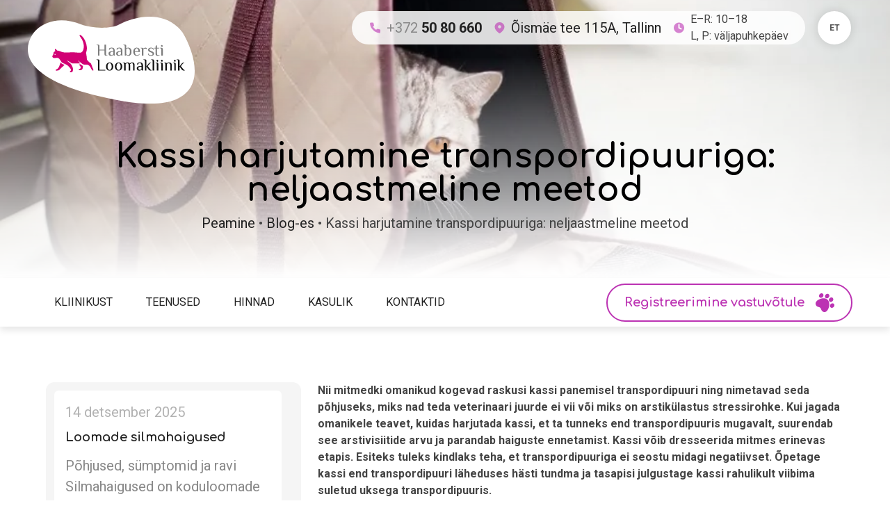

--- FILE ---
content_type: text/html; charset=UTF-8
request_url: https://halk.ee/blog-es/kassi-harjutamine-transpordipuuriga-neljaastmeline-meetod/
body_size: 41538
content:
<!DOCTYPE html>
<html lang="et">
<head><meta charset="UTF-8"><script>if(navigator.userAgent.match(/MSIE|Internet Explorer/i)||navigator.userAgent.match(/Trident\/7\..*?rv:11/i)){var href=document.location.href;if(!href.match(/[?&]nowprocket/)){if(href.indexOf("?")==-1){if(href.indexOf("#")==-1){document.location.href=href+"?nowprocket=1"}else{document.location.href=href.replace("#","?nowprocket=1#")}}else{if(href.indexOf("#")==-1){document.location.href=href+"&nowprocket=1"}else{document.location.href=href.replace("#","&nowprocket=1#")}}}}</script><script>class RocketLazyLoadScripts{constructor(e){this.triggerEvents=e,this.eventOptions={passive:!0},this.userEventListener=this.triggerListener.bind(this),this.delayedScripts={normal:[],async:[],defer:[]},this.allJQueries=[]}_addUserInteractionListener(e){this.triggerEvents.forEach((t=>window.addEventListener(t,e.userEventListener,e.eventOptions)))}_removeUserInteractionListener(e){this.triggerEvents.forEach((t=>window.removeEventListener(t,e.userEventListener,e.eventOptions)))}triggerListener(){this._removeUserInteractionListener(this),"loading"===document.readyState?document.addEventListener("DOMContentLoaded",this._loadEverythingNow.bind(this)):this._loadEverythingNow()}async _loadEverythingNow(){this._delayEventListeners(),this._delayJQueryReady(this),this._handleDocumentWrite(),this._registerAllDelayedScripts(),this._preloadAllScripts(),await this._loadScriptsFromList(this.delayedScripts.normal),await this._loadScriptsFromList(this.delayedScripts.defer),await this._loadScriptsFromList(this.delayedScripts.async),await this._triggerDOMContentLoaded(),await this._triggerWindowLoad(),window.dispatchEvent(new Event("rocket-allScriptsLoaded"))}_registerAllDelayedScripts(){document.querySelectorAll("script[type=rocketlazyloadscript]").forEach((e=>{e.hasAttribute("src")?e.hasAttribute("async")&&!1!==e.async?this.delayedScripts.async.push(e):e.hasAttribute("defer")&&!1!==e.defer||"module"===e.getAttribute("data-rocket-type")?this.delayedScripts.defer.push(e):this.delayedScripts.normal.push(e):this.delayedScripts.normal.push(e)}))}async _transformScript(e){return await this._requestAnimFrame(),new Promise((t=>{const n=document.createElement("script");let r;[...e.attributes].forEach((e=>{let t=e.nodeName;"type"!==t&&("data-rocket-type"===t&&(t="type",r=e.nodeValue),n.setAttribute(t,e.nodeValue))})),e.hasAttribute("src")?(n.addEventListener("load",t),n.addEventListener("error",t)):(n.text=e.text,t()),e.parentNode.replaceChild(n,e)}))}async _loadScriptsFromList(e){const t=e.shift();return t?(await this._transformScript(t),this._loadScriptsFromList(e)):Promise.resolve()}_preloadAllScripts(){var e=document.createDocumentFragment();[...this.delayedScripts.normal,...this.delayedScripts.defer,...this.delayedScripts.async].forEach((t=>{const n=t.getAttribute("src");if(n){const t=document.createElement("link");t.href=n,t.rel="preload",t.as="script",e.appendChild(t)}})),document.head.appendChild(e)}_delayEventListeners(){let e={};function t(t,n){!function(t){function n(n){return e[t].eventsToRewrite.indexOf(n)>=0?"rocket-"+n:n}e[t]||(e[t]={originalFunctions:{add:t.addEventListener,remove:t.removeEventListener},eventsToRewrite:[]},t.addEventListener=function(){arguments[0]=n(arguments[0]),e[t].originalFunctions.add.apply(t,arguments)},t.removeEventListener=function(){arguments[0]=n(arguments[0]),e[t].originalFunctions.remove.apply(t,arguments)})}(t),e[t].eventsToRewrite.push(n)}function n(e,t){let n=e[t];Object.defineProperty(e,t,{get:()=>n||function(){},set(r){e["rocket"+t]=n=r}})}t(document,"DOMContentLoaded"),t(window,"DOMContentLoaded"),t(window,"load"),t(window,"pageshow"),t(document,"readystatechange"),n(document,"onreadystatechange"),n(window,"onload"),n(window,"onpageshow")}_delayJQueryReady(e){let t=window.jQuery;Object.defineProperty(window,"jQuery",{get:()=>t,set(n){if(n&&n.fn&&!e.allJQueries.includes(n)){n.fn.ready=n.fn.init.prototype.ready=function(t){e.domReadyFired?t.bind(document)(n):document.addEventListener("rocket-DOMContentLoaded",(()=>t.bind(document)(n)))};const t=n.fn.on;n.fn.on=n.fn.init.prototype.on=function(){if(this[0]===window){function e(e){return e.split(" ").map((e=>"load"===e||0===e.indexOf("load.")?"rocket-jquery-load":e)).join(" ")}"string"==typeof arguments[0]||arguments[0]instanceof String?arguments[0]=e(arguments[0]):"object"==typeof arguments[0]&&Object.keys(arguments[0]).forEach((t=>{delete Object.assign(arguments[0],{[e(t)]:arguments[0][t]})[t]}))}return t.apply(this,arguments),this},e.allJQueries.push(n)}t=n}})}async _triggerDOMContentLoaded(){this.domReadyFired=!0,await this._requestAnimFrame(),document.dispatchEvent(new Event("rocket-DOMContentLoaded")),await this._requestAnimFrame(),window.dispatchEvent(new Event("rocket-DOMContentLoaded")),await this._requestAnimFrame(),document.dispatchEvent(new Event("rocket-readystatechange")),await this._requestAnimFrame(),document.rocketonreadystatechange&&document.rocketonreadystatechange()}async _triggerWindowLoad(){await this._requestAnimFrame(),window.dispatchEvent(new Event("rocket-load")),await this._requestAnimFrame(),window.rocketonload&&window.rocketonload(),await this._requestAnimFrame(),this.allJQueries.forEach((e=>e(window).trigger("rocket-jquery-load"))),window.dispatchEvent(new Event("rocket-pageshow")),await this._requestAnimFrame(),window.rocketonpageshow&&window.rocketonpageshow()}_handleDocumentWrite(){const e=new Map;document.write=document.writeln=function(t){const n=document.currentScript,r=document.createRange(),i=n.parentElement;let o=e.get(n);void 0===o&&(o=n.nextSibling,e.set(n,o));const a=document.createDocumentFragment();r.setStart(a,0),a.appendChild(r.createContextualFragment(t)),i.insertBefore(a,o)}}async _requestAnimFrame(){return new Promise((e=>requestAnimationFrame(e)))}static run(){const e=new RocketLazyLoadScripts(["keydown","mousemove","touchmove","touchstart","touchend","wheel"]);e._addUserInteractionListener(e)}}RocketLazyLoadScripts.run();</script>
    <base href="">
    
    <meta name="viewport" content="width=device-width, initial-scale=1.0">
    <link rel="apple-touch-icon" sizes="180x180" href="https://halk.ee/wp-content/themes/halk/images/favicon/apple-touch-icon.png">
    <link rel="icon" type="image/png" sizes="32x32" href="https://halk.ee/wp-content/themes/halk/images/favicon/favicon-32x32.png">
    <link rel="icon" type="image/png" sizes="16x16" href="https://halk.ee/wp-content/themes/halk/images/favicon/favicon-16x16.png">
    <link rel="manifest" href="https://halk.ee/wp-content/themes/halk/images/favicon/site.webmanifest">
    <link rel="mask-icon" href="https://halk.ee/wp-content/themes/halk/images/favicon/safari-pinned-tab.svg" color="#5bbad5">
    <meta name="apple-mobile-web-app-title" content="Haabersti Loomakliinik">
    <meta name="application-name" content="Haabersti Loomakliinik">
    <meta name="msapplication-TileColor" content="#ffffff">
    <meta name="theme-color" content="#ffffff">
        <meta name='robots' content='index, follow, max-image-preview:large, max-snippet:-1, max-video-preview:-1' />
<link rel="alternate" href="https://halk.ee/blog-es/kassi-harjutamine-transpordipuuriga-neljaastmeline-meetod/" hreflang="et" />
<link rel="alternate" href="https://halk.ee/en/blog-en/training-a-cat-to-use-a-carrier-a-four-stage-approach/" hreflang="en" />
<link rel="alternate" href="https://halk.ee/ru/blog-ru/priuchenie-koshki-k-perenoske-v-chetyre-etapa/" hreflang="ru" />

	<!-- This site is optimized with the Yoast SEO plugin v26.6 - https://yoast.com/wordpress/plugins/seo/ -->
	<title>🐱 Kassi harjutamine transpordipuuriga mugavaks sõiduks</title>
	<meta name="description" content="🐱 Kassi transpordi ettevalmistamine 4 lihtsa sammuga: väärtuslikud nõuanded stressivaba reisi tagamiseks Haabersti loomaarstidelt." />
	<link rel="canonical" href="https://halk.ee/blog-es/kassi-harjutamine-transpordipuuriga-neljaastmeline-meetod/" />
	<meta property="og:locale" content="et_EE" />
	<meta property="og:locale:alternate" content="en_US" />
	<meta property="og:locale:alternate" content="ru_RU" />
	<meta property="og:type" content="article" />
	<meta property="og:title" content="🐱 Kassi harjutamine transpordipuuriga mugavaks sõiduks" />
	<meta property="og:description" content="🐱 Kassi transpordi ettevalmistamine 4 lihtsa sammuga: väärtuslikud nõuanded stressivaba reisi tagamiseks Haabersti loomaarstidelt." />
	<meta property="og:url" content="https://halk.ee/blog-es/kassi-harjutamine-transpordipuuriga-neljaastmeline-meetod/" />
	<meta property="og:site_name" content="Haabersti Loomakliinik" />
	<meta property="article:publisher" content="https://www.facebook.com/profile.php?id=100063570341068" />
	<meta property="article:published_time" content="2021-02-09T20:32:46+00:00" />
	<meta property="article:modified_time" content="2025-06-04T22:12:05+00:00" />
	<meta property="og:image" content="https://halk.ee/wp-content/uploads/2021/02/myagkaya-sumka-dlya-kota.jpg" />
	<meta property="og:image:width" content="900" />
	<meta property="og:image:height" content="600" />
	<meta property="og:image:type" content="image/jpeg" />
	<meta name="author" content="Haabersti Loomakliinik" />
	<meta name="twitter:card" content="summary_large_image" />
	<meta name="twitter:label1" content="Written by" />
	<meta name="twitter:data1" content="Haabersti Loomakliinik" />
	<meta name="twitter:label2" content="Est. reading time" />
	<meta name="twitter:data2" content="12 minutit" />
	<script type="application/ld+json" class="yoast-schema-graph">{"@context":"https://schema.org","@graph":[{"@type":"Article","@id":"https://halk.ee/blog-es/kassi-harjutamine-transpordipuuriga-neljaastmeline-meetod/#article","isPartOf":{"@id":"https://halk.ee/blog-es/kassi-harjutamine-transpordipuuriga-neljaastmeline-meetod/"},"author":{"name":"Haabersti Loomakliinik","@id":"https://halk.ee/#/schema/person/99539922ef3f209dbd4a515dcd3a663c"},"headline":"Kassi harjutamine transpordipuuriga: neljaastmeline meetod","datePublished":"2021-02-09T20:32:46+00:00","dateModified":"2025-06-04T22:12:05+00:00","mainEntityOfPage":{"@id":"https://halk.ee/blog-es/kassi-harjutamine-transpordipuuriga-neljaastmeline-meetod/"},"wordCount":2327,"commentCount":0,"publisher":{"@id":"https://halk.ee/#organization"},"image":{"@id":"https://halk.ee/blog-es/kassi-harjutamine-transpordipuuriga-neljaastmeline-meetod/#primaryimage"},"thumbnailUrl":"https://halk.ee/wp-content/uploads/2021/02/myagkaya-sumka-dlya-kota.jpg","articleSection":["Blog-es"],"inLanguage":"et","potentialAction":[{"@type":"CommentAction","name":"Comment","target":["https://halk.ee/blog-es/kassi-harjutamine-transpordipuuriga-neljaastmeline-meetod/#respond"]}]},{"@type":"WebPage","@id":"https://halk.ee/blog-es/kassi-harjutamine-transpordipuuriga-neljaastmeline-meetod/","url":"https://halk.ee/blog-es/kassi-harjutamine-transpordipuuriga-neljaastmeline-meetod/","name":"🐱 Kassi harjutamine transpordipuuriga mugavaks sõiduks","isPartOf":{"@id":"https://halk.ee/#website"},"primaryImageOfPage":{"@id":"https://halk.ee/blog-es/kassi-harjutamine-transpordipuuriga-neljaastmeline-meetod/#primaryimage"},"image":{"@id":"https://halk.ee/blog-es/kassi-harjutamine-transpordipuuriga-neljaastmeline-meetod/#primaryimage"},"thumbnailUrl":"https://halk.ee/wp-content/uploads/2021/02/myagkaya-sumka-dlya-kota.jpg","datePublished":"2021-02-09T20:32:46+00:00","dateModified":"2025-06-04T22:12:05+00:00","description":"🐱 Kassi transpordi ettevalmistamine 4 lihtsa sammuga: väärtuslikud nõuanded stressivaba reisi tagamiseks Haabersti loomaarstidelt.","breadcrumb":{"@id":"https://halk.ee/blog-es/kassi-harjutamine-transpordipuuriga-neljaastmeline-meetod/#breadcrumb"},"inLanguage":"et","potentialAction":[{"@type":"ReadAction","target":["https://halk.ee/blog-es/kassi-harjutamine-transpordipuuriga-neljaastmeline-meetod/"]}]},{"@type":"ImageObject","inLanguage":"et","@id":"https://halk.ee/blog-es/kassi-harjutamine-transpordipuuriga-neljaastmeline-meetod/#primaryimage","url":"https://halk.ee/wp-content/uploads/2021/02/myagkaya-sumka-dlya-kota.jpg","contentUrl":"https://halk.ee/wp-content/uploads/2021/02/myagkaya-sumka-dlya-kota.jpg","width":900,"height":600,"caption":"Комфортная и уютная переноска для вашего питомца."},[],{"@type":"WebSite","@id":"https://halk.ee/#website","url":"https://halk.ee/","name":"Haabersti Loomakliinik","description":"Ekspertide hoolitsus oma lemmiklooma eest","publisher":{"@id":"https://halk.ee/#organization"},"potentialAction":[{"@type":"SearchAction","target":{"@type":"EntryPoint","urlTemplate":"https://halk.ee/?s={search_term_string}"},"query-input":{"@type":"PropertyValueSpecification","valueRequired":true,"valueName":"search_term_string"}}],"inLanguage":"et"},{"@type":"Organization","@id":"https://halk.ee/#organization","name":"Haabersti Loomakliinik","url":"https://halk.ee/","logo":{"@type":"ImageObject","inLanguage":"et","@id":"https://halk.ee/#/schema/logo/image/","url":"https://halk.ee/wp-content/uploads/2020/12/sert-logo.svg","contentUrl":"https://halk.ee/wp-content/uploads/2020/12/sert-logo.svg","width":1,"height":1,"caption":"Haabersti Loomakliinik"},"image":{"@id":"https://halk.ee/#/schema/logo/image/"},"sameAs":["https://www.facebook.com/profile.php?id=100063570341068"]},{"@type":"Person","@id":"https://halk.ee/#/schema/person/99539922ef3f209dbd4a515dcd3a663c","name":"Haabersti Loomakliinik","image":{"@type":"ImageObject","inLanguage":"et","@id":"https://halk.ee/#/schema/person/image/","url":"https://secure.gravatar.com/avatar/9aa7f54ec9bbc8f4ee9ff2cf550ae8f32789ea521f9ba736e9f5f96814dbe830?s=96&d=mm&r=g","contentUrl":"https://secure.gravatar.com/avatar/9aa7f54ec9bbc8f4ee9ff2cf550ae8f32789ea521f9ba736e9f5f96814dbe830?s=96&d=mm&r=g","caption":"Haabersti Loomakliinik"}}]}</script>
	<!-- / Yoast SEO plugin. -->


<style type="text/css">.brave_popup{display:none}</style><script type="rocketlazyloadscript" data-no-optimize="1"> var brave_popup_data = {}; var bravepop_emailValidation=false; var brave_popup_videos = {};  var brave_popup_formData = {};var brave_popup_adminUser = false; var brave_popup_pageInfo = {"type":"single","pageID":1512,"singleType":"post"};  var bravepop_emailSuggestions={};</script><style id='wp-img-auto-sizes-contain-inline-css'>
img:is([sizes=auto i],[sizes^="auto," i]){contain-intrinsic-size:3000px 1500px}
/*# sourceURL=wp-img-auto-sizes-contain-inline-css */
</style>
<style id='wp-block-library-inline-css'>
:root{--wp-block-synced-color:#7a00df;--wp-block-synced-color--rgb:122,0,223;--wp-bound-block-color:var(--wp-block-synced-color);--wp-editor-canvas-background:#ddd;--wp-admin-theme-color:#007cba;--wp-admin-theme-color--rgb:0,124,186;--wp-admin-theme-color-darker-10:#006ba1;--wp-admin-theme-color-darker-10--rgb:0,107,160.5;--wp-admin-theme-color-darker-20:#005a87;--wp-admin-theme-color-darker-20--rgb:0,90,135;--wp-admin-border-width-focus:2px}@media (min-resolution:192dpi){:root{--wp-admin-border-width-focus:1.5px}}.wp-element-button{cursor:pointer}:root .has-very-light-gray-background-color{background-color:#eee}:root .has-very-dark-gray-background-color{background-color:#313131}:root .has-very-light-gray-color{color:#eee}:root .has-very-dark-gray-color{color:#313131}:root .has-vivid-green-cyan-to-vivid-cyan-blue-gradient-background{background:linear-gradient(135deg,#00d084,#0693e3)}:root .has-purple-crush-gradient-background{background:linear-gradient(135deg,#34e2e4,#4721fb 50%,#ab1dfe)}:root .has-hazy-dawn-gradient-background{background:linear-gradient(135deg,#faaca8,#dad0ec)}:root .has-subdued-olive-gradient-background{background:linear-gradient(135deg,#fafae1,#67a671)}:root .has-atomic-cream-gradient-background{background:linear-gradient(135deg,#fdd79a,#004a59)}:root .has-nightshade-gradient-background{background:linear-gradient(135deg,#330968,#31cdcf)}:root .has-midnight-gradient-background{background:linear-gradient(135deg,#020381,#2874fc)}:root{--wp--preset--font-size--normal:16px;--wp--preset--font-size--huge:42px}.has-regular-font-size{font-size:1em}.has-larger-font-size{font-size:2.625em}.has-normal-font-size{font-size:var(--wp--preset--font-size--normal)}.has-huge-font-size{font-size:var(--wp--preset--font-size--huge)}.has-text-align-center{text-align:center}.has-text-align-left{text-align:left}.has-text-align-right{text-align:right}.has-fit-text{white-space:nowrap!important}#end-resizable-editor-section{display:none}.aligncenter{clear:both}.items-justified-left{justify-content:flex-start}.items-justified-center{justify-content:center}.items-justified-right{justify-content:flex-end}.items-justified-space-between{justify-content:space-between}.screen-reader-text{border:0;clip-path:inset(50%);height:1px;margin:-1px;overflow:hidden;padding:0;position:absolute;width:1px;word-wrap:normal!important}.screen-reader-text:focus{background-color:#ddd;clip-path:none;color:#444;display:block;font-size:1em;height:auto;left:5px;line-height:normal;padding:15px 23px 14px;text-decoration:none;top:5px;width:auto;z-index:100000}html :where(.has-border-color){border-style:solid}html :where([style*=border-top-color]){border-top-style:solid}html :where([style*=border-right-color]){border-right-style:solid}html :where([style*=border-bottom-color]){border-bottom-style:solid}html :where([style*=border-left-color]){border-left-style:solid}html :where([style*=border-width]){border-style:solid}html :where([style*=border-top-width]){border-top-style:solid}html :where([style*=border-right-width]){border-right-style:solid}html :where([style*=border-bottom-width]){border-bottom-style:solid}html :where([style*=border-left-width]){border-left-style:solid}html :where(img[class*=wp-image-]){height:auto;max-width:100%}:where(figure){margin:0 0 1em}html :where(.is-position-sticky){--wp-admin--admin-bar--position-offset:var(--wp-admin--admin-bar--height,0px)}@media screen and (max-width:600px){html :where(.is-position-sticky){--wp-admin--admin-bar--position-offset:0px}}

/*# sourceURL=wp-block-library-inline-css */
</style><style id='wp-block-heading-inline-css'>
h1:where(.wp-block-heading).has-background,h2:where(.wp-block-heading).has-background,h3:where(.wp-block-heading).has-background,h4:where(.wp-block-heading).has-background,h5:where(.wp-block-heading).has-background,h6:where(.wp-block-heading).has-background{padding:1.25em 2.375em}h1.has-text-align-left[style*=writing-mode]:where([style*=vertical-lr]),h1.has-text-align-right[style*=writing-mode]:where([style*=vertical-rl]),h2.has-text-align-left[style*=writing-mode]:where([style*=vertical-lr]),h2.has-text-align-right[style*=writing-mode]:where([style*=vertical-rl]),h3.has-text-align-left[style*=writing-mode]:where([style*=vertical-lr]),h3.has-text-align-right[style*=writing-mode]:where([style*=vertical-rl]),h4.has-text-align-left[style*=writing-mode]:where([style*=vertical-lr]),h4.has-text-align-right[style*=writing-mode]:where([style*=vertical-rl]),h5.has-text-align-left[style*=writing-mode]:where([style*=vertical-lr]),h5.has-text-align-right[style*=writing-mode]:where([style*=vertical-rl]),h6.has-text-align-left[style*=writing-mode]:where([style*=vertical-lr]),h6.has-text-align-right[style*=writing-mode]:where([style*=vertical-rl]){rotate:180deg}
/*# sourceURL=https://halk.ee/wp-includes/blocks/heading/style.min.css */
</style>
<style id='wp-block-image-inline-css'>
.wp-block-image>a,.wp-block-image>figure>a{display:inline-block}.wp-block-image img{box-sizing:border-box;height:auto;max-width:100%;vertical-align:bottom}@media not (prefers-reduced-motion){.wp-block-image img.hide{visibility:hidden}.wp-block-image img.show{animation:show-content-image .4s}}.wp-block-image[style*=border-radius] img,.wp-block-image[style*=border-radius]>a{border-radius:inherit}.wp-block-image.has-custom-border img{box-sizing:border-box}.wp-block-image.aligncenter{text-align:center}.wp-block-image.alignfull>a,.wp-block-image.alignwide>a{width:100%}.wp-block-image.alignfull img,.wp-block-image.alignwide img{height:auto;width:100%}.wp-block-image .aligncenter,.wp-block-image .alignleft,.wp-block-image .alignright,.wp-block-image.aligncenter,.wp-block-image.alignleft,.wp-block-image.alignright{display:table}.wp-block-image .aligncenter>figcaption,.wp-block-image .alignleft>figcaption,.wp-block-image .alignright>figcaption,.wp-block-image.aligncenter>figcaption,.wp-block-image.alignleft>figcaption,.wp-block-image.alignright>figcaption{caption-side:bottom;display:table-caption}.wp-block-image .alignleft{float:left;margin:.5em 1em .5em 0}.wp-block-image .alignright{float:right;margin:.5em 0 .5em 1em}.wp-block-image .aligncenter{margin-left:auto;margin-right:auto}.wp-block-image :where(figcaption){margin-bottom:1em;margin-top:.5em}.wp-block-image.is-style-circle-mask img{border-radius:9999px}@supports ((-webkit-mask-image:none) or (mask-image:none)) or (-webkit-mask-image:none){.wp-block-image.is-style-circle-mask img{border-radius:0;-webkit-mask-image:url('data:image/svg+xml;utf8,<svg viewBox="0 0 100 100" xmlns="http://www.w3.org/2000/svg"><circle cx="50" cy="50" r="50"/></svg>');mask-image:url('data:image/svg+xml;utf8,<svg viewBox="0 0 100 100" xmlns="http://www.w3.org/2000/svg"><circle cx="50" cy="50" r="50"/></svg>');mask-mode:alpha;-webkit-mask-position:center;mask-position:center;-webkit-mask-repeat:no-repeat;mask-repeat:no-repeat;-webkit-mask-size:contain;mask-size:contain}}:root :where(.wp-block-image.is-style-rounded img,.wp-block-image .is-style-rounded img){border-radius:9999px}.wp-block-image figure{margin:0}.wp-lightbox-container{display:flex;flex-direction:column;position:relative}.wp-lightbox-container img{cursor:zoom-in}.wp-lightbox-container img:hover+button{opacity:1}.wp-lightbox-container button{align-items:center;backdrop-filter:blur(16px) saturate(180%);background-color:#5a5a5a40;border:none;border-radius:4px;cursor:zoom-in;display:flex;height:20px;justify-content:center;opacity:0;padding:0;position:absolute;right:16px;text-align:center;top:16px;width:20px;z-index:100}@media not (prefers-reduced-motion){.wp-lightbox-container button{transition:opacity .2s ease}}.wp-lightbox-container button:focus-visible{outline:3px auto #5a5a5a40;outline:3px auto -webkit-focus-ring-color;outline-offset:3px}.wp-lightbox-container button:hover{cursor:pointer;opacity:1}.wp-lightbox-container button:focus{opacity:1}.wp-lightbox-container button:focus,.wp-lightbox-container button:hover,.wp-lightbox-container button:not(:hover):not(:active):not(.has-background){background-color:#5a5a5a40;border:none}.wp-lightbox-overlay{box-sizing:border-box;cursor:zoom-out;height:100vh;left:0;overflow:hidden;position:fixed;top:0;visibility:hidden;width:100%;z-index:100000}.wp-lightbox-overlay .close-button{align-items:center;cursor:pointer;display:flex;justify-content:center;min-height:40px;min-width:40px;padding:0;position:absolute;right:calc(env(safe-area-inset-right) + 16px);top:calc(env(safe-area-inset-top) + 16px);z-index:5000000}.wp-lightbox-overlay .close-button:focus,.wp-lightbox-overlay .close-button:hover,.wp-lightbox-overlay .close-button:not(:hover):not(:active):not(.has-background){background:none;border:none}.wp-lightbox-overlay .lightbox-image-container{height:var(--wp--lightbox-container-height);left:50%;overflow:hidden;position:absolute;top:50%;transform:translate(-50%,-50%);transform-origin:top left;width:var(--wp--lightbox-container-width);z-index:9999999999}.wp-lightbox-overlay .wp-block-image{align-items:center;box-sizing:border-box;display:flex;height:100%;justify-content:center;margin:0;position:relative;transform-origin:0 0;width:100%;z-index:3000000}.wp-lightbox-overlay .wp-block-image img{height:var(--wp--lightbox-image-height);min-height:var(--wp--lightbox-image-height);min-width:var(--wp--lightbox-image-width);width:var(--wp--lightbox-image-width)}.wp-lightbox-overlay .wp-block-image figcaption{display:none}.wp-lightbox-overlay button{background:none;border:none}.wp-lightbox-overlay .scrim{background-color:#fff;height:100%;opacity:.9;position:absolute;width:100%;z-index:2000000}.wp-lightbox-overlay.active{visibility:visible}@media not (prefers-reduced-motion){.wp-lightbox-overlay.active{animation:turn-on-visibility .25s both}.wp-lightbox-overlay.active img{animation:turn-on-visibility .35s both}.wp-lightbox-overlay.show-closing-animation:not(.active){animation:turn-off-visibility .35s both}.wp-lightbox-overlay.show-closing-animation:not(.active) img{animation:turn-off-visibility .25s both}.wp-lightbox-overlay.zoom.active{animation:none;opacity:1;visibility:visible}.wp-lightbox-overlay.zoom.active .lightbox-image-container{animation:lightbox-zoom-in .4s}.wp-lightbox-overlay.zoom.active .lightbox-image-container img{animation:none}.wp-lightbox-overlay.zoom.active .scrim{animation:turn-on-visibility .4s forwards}.wp-lightbox-overlay.zoom.show-closing-animation:not(.active){animation:none}.wp-lightbox-overlay.zoom.show-closing-animation:not(.active) .lightbox-image-container{animation:lightbox-zoom-out .4s}.wp-lightbox-overlay.zoom.show-closing-animation:not(.active) .lightbox-image-container img{animation:none}.wp-lightbox-overlay.zoom.show-closing-animation:not(.active) .scrim{animation:turn-off-visibility .4s forwards}}@keyframes show-content-image{0%{visibility:hidden}99%{visibility:hidden}to{visibility:visible}}@keyframes turn-on-visibility{0%{opacity:0}to{opacity:1}}@keyframes turn-off-visibility{0%{opacity:1;visibility:visible}99%{opacity:0;visibility:visible}to{opacity:0;visibility:hidden}}@keyframes lightbox-zoom-in{0%{transform:translate(calc((-100vw + var(--wp--lightbox-scrollbar-width))/2 + var(--wp--lightbox-initial-left-position)),calc(-50vh + var(--wp--lightbox-initial-top-position))) scale(var(--wp--lightbox-scale))}to{transform:translate(-50%,-50%) scale(1)}}@keyframes lightbox-zoom-out{0%{transform:translate(-50%,-50%) scale(1);visibility:visible}99%{visibility:visible}to{transform:translate(calc((-100vw + var(--wp--lightbox-scrollbar-width))/2 + var(--wp--lightbox-initial-left-position)),calc(-50vh + var(--wp--lightbox-initial-top-position))) scale(var(--wp--lightbox-scale));visibility:hidden}}
/*# sourceURL=https://halk.ee/wp-includes/blocks/image/style.min.css */
</style>
<style id='wp-block-list-inline-css'>
ol,ul{box-sizing:border-box}:root :where(.wp-block-list.has-background){padding:1.25em 2.375em}
/*# sourceURL=https://halk.ee/wp-includes/blocks/list/style.min.css */
</style>
<style id='wp-block-paragraph-inline-css'>
.is-small-text{font-size:.875em}.is-regular-text{font-size:1em}.is-large-text{font-size:2.25em}.is-larger-text{font-size:3em}.has-drop-cap:not(:focus):first-letter{float:left;font-size:8.4em;font-style:normal;font-weight:100;line-height:.68;margin:.05em .1em 0 0;text-transform:uppercase}body.rtl .has-drop-cap:not(:focus):first-letter{float:none;margin-left:.1em}p.has-drop-cap.has-background{overflow:hidden}:root :where(p.has-background){padding:1.25em 2.375em}:where(p.has-text-color:not(.has-link-color)) a{color:inherit}p.has-text-align-left[style*="writing-mode:vertical-lr"],p.has-text-align-right[style*="writing-mode:vertical-rl"]{rotate:180deg}
/*# sourceURL=https://halk.ee/wp-includes/blocks/paragraph/style.min.css */
</style>
<style id='wp-block-quote-inline-css'>
.wp-block-quote{box-sizing:border-box;overflow-wrap:break-word}.wp-block-quote.is-large:where(:not(.is-style-plain)),.wp-block-quote.is-style-large:where(:not(.is-style-plain)){margin-bottom:1em;padding:0 1em}.wp-block-quote.is-large:where(:not(.is-style-plain)) p,.wp-block-quote.is-style-large:where(:not(.is-style-plain)) p{font-size:1.5em;font-style:italic;line-height:1.6}.wp-block-quote.is-large:where(:not(.is-style-plain)) cite,.wp-block-quote.is-large:where(:not(.is-style-plain)) footer,.wp-block-quote.is-style-large:where(:not(.is-style-plain)) cite,.wp-block-quote.is-style-large:where(:not(.is-style-plain)) footer{font-size:1.125em;text-align:right}.wp-block-quote>cite{display:block}
/*# sourceURL=https://halk.ee/wp-includes/blocks/quote/style.min.css */
</style>
<style id='global-styles-inline-css'>
:root{--wp--preset--aspect-ratio--square: 1;--wp--preset--aspect-ratio--4-3: 4/3;--wp--preset--aspect-ratio--3-4: 3/4;--wp--preset--aspect-ratio--3-2: 3/2;--wp--preset--aspect-ratio--2-3: 2/3;--wp--preset--aspect-ratio--16-9: 16/9;--wp--preset--aspect-ratio--9-16: 9/16;--wp--preset--color--black: #000000;--wp--preset--color--cyan-bluish-gray: #abb8c3;--wp--preset--color--white: #ffffff;--wp--preset--color--pale-pink: #f78da7;--wp--preset--color--vivid-red: #cf2e2e;--wp--preset--color--luminous-vivid-orange: #ff6900;--wp--preset--color--luminous-vivid-amber: #fcb900;--wp--preset--color--light-green-cyan: #7bdcb5;--wp--preset--color--vivid-green-cyan: #00d084;--wp--preset--color--pale-cyan-blue: #8ed1fc;--wp--preset--color--vivid-cyan-blue: #0693e3;--wp--preset--color--vivid-purple: #9b51e0;--wp--preset--gradient--vivid-cyan-blue-to-vivid-purple: linear-gradient(135deg,rgb(6,147,227) 0%,rgb(155,81,224) 100%);--wp--preset--gradient--light-green-cyan-to-vivid-green-cyan: linear-gradient(135deg,rgb(122,220,180) 0%,rgb(0,208,130) 100%);--wp--preset--gradient--luminous-vivid-amber-to-luminous-vivid-orange: linear-gradient(135deg,rgb(252,185,0) 0%,rgb(255,105,0) 100%);--wp--preset--gradient--luminous-vivid-orange-to-vivid-red: linear-gradient(135deg,rgb(255,105,0) 0%,rgb(207,46,46) 100%);--wp--preset--gradient--very-light-gray-to-cyan-bluish-gray: linear-gradient(135deg,rgb(238,238,238) 0%,rgb(169,184,195) 100%);--wp--preset--gradient--cool-to-warm-spectrum: linear-gradient(135deg,rgb(74,234,220) 0%,rgb(151,120,209) 20%,rgb(207,42,186) 40%,rgb(238,44,130) 60%,rgb(251,105,98) 80%,rgb(254,248,76) 100%);--wp--preset--gradient--blush-light-purple: linear-gradient(135deg,rgb(255,206,236) 0%,rgb(152,150,240) 100%);--wp--preset--gradient--blush-bordeaux: linear-gradient(135deg,rgb(254,205,165) 0%,rgb(254,45,45) 50%,rgb(107,0,62) 100%);--wp--preset--gradient--luminous-dusk: linear-gradient(135deg,rgb(255,203,112) 0%,rgb(199,81,192) 50%,rgb(65,88,208) 100%);--wp--preset--gradient--pale-ocean: linear-gradient(135deg,rgb(255,245,203) 0%,rgb(182,227,212) 50%,rgb(51,167,181) 100%);--wp--preset--gradient--electric-grass: linear-gradient(135deg,rgb(202,248,128) 0%,rgb(113,206,126) 100%);--wp--preset--gradient--midnight: linear-gradient(135deg,rgb(2,3,129) 0%,rgb(40,116,252) 100%);--wp--preset--font-size--small: 13px;--wp--preset--font-size--medium: 20px;--wp--preset--font-size--large: 36px;--wp--preset--font-size--x-large: 42px;--wp--preset--spacing--20: 0.44rem;--wp--preset--spacing--30: 0.67rem;--wp--preset--spacing--40: 1rem;--wp--preset--spacing--50: 1.5rem;--wp--preset--spacing--60: 2.25rem;--wp--preset--spacing--70: 3.38rem;--wp--preset--spacing--80: 5.06rem;--wp--preset--shadow--natural: 6px 6px 9px rgba(0, 0, 0, 0.2);--wp--preset--shadow--deep: 12px 12px 50px rgba(0, 0, 0, 0.4);--wp--preset--shadow--sharp: 6px 6px 0px rgba(0, 0, 0, 0.2);--wp--preset--shadow--outlined: 6px 6px 0px -3px rgb(255, 255, 255), 6px 6px rgb(0, 0, 0);--wp--preset--shadow--crisp: 6px 6px 0px rgb(0, 0, 0);}:where(.is-layout-flex){gap: 0.5em;}:where(.is-layout-grid){gap: 0.5em;}body .is-layout-flex{display: flex;}.is-layout-flex{flex-wrap: wrap;align-items: center;}.is-layout-flex > :is(*, div){margin: 0;}body .is-layout-grid{display: grid;}.is-layout-grid > :is(*, div){margin: 0;}:where(.wp-block-columns.is-layout-flex){gap: 2em;}:where(.wp-block-columns.is-layout-grid){gap: 2em;}:where(.wp-block-post-template.is-layout-flex){gap: 1.25em;}:where(.wp-block-post-template.is-layout-grid){gap: 1.25em;}.has-black-color{color: var(--wp--preset--color--black) !important;}.has-cyan-bluish-gray-color{color: var(--wp--preset--color--cyan-bluish-gray) !important;}.has-white-color{color: var(--wp--preset--color--white) !important;}.has-pale-pink-color{color: var(--wp--preset--color--pale-pink) !important;}.has-vivid-red-color{color: var(--wp--preset--color--vivid-red) !important;}.has-luminous-vivid-orange-color{color: var(--wp--preset--color--luminous-vivid-orange) !important;}.has-luminous-vivid-amber-color{color: var(--wp--preset--color--luminous-vivid-amber) !important;}.has-light-green-cyan-color{color: var(--wp--preset--color--light-green-cyan) !important;}.has-vivid-green-cyan-color{color: var(--wp--preset--color--vivid-green-cyan) !important;}.has-pale-cyan-blue-color{color: var(--wp--preset--color--pale-cyan-blue) !important;}.has-vivid-cyan-blue-color{color: var(--wp--preset--color--vivid-cyan-blue) !important;}.has-vivid-purple-color{color: var(--wp--preset--color--vivid-purple) !important;}.has-black-background-color{background-color: var(--wp--preset--color--black) !important;}.has-cyan-bluish-gray-background-color{background-color: var(--wp--preset--color--cyan-bluish-gray) !important;}.has-white-background-color{background-color: var(--wp--preset--color--white) !important;}.has-pale-pink-background-color{background-color: var(--wp--preset--color--pale-pink) !important;}.has-vivid-red-background-color{background-color: var(--wp--preset--color--vivid-red) !important;}.has-luminous-vivid-orange-background-color{background-color: var(--wp--preset--color--luminous-vivid-orange) !important;}.has-luminous-vivid-amber-background-color{background-color: var(--wp--preset--color--luminous-vivid-amber) !important;}.has-light-green-cyan-background-color{background-color: var(--wp--preset--color--light-green-cyan) !important;}.has-vivid-green-cyan-background-color{background-color: var(--wp--preset--color--vivid-green-cyan) !important;}.has-pale-cyan-blue-background-color{background-color: var(--wp--preset--color--pale-cyan-blue) !important;}.has-vivid-cyan-blue-background-color{background-color: var(--wp--preset--color--vivid-cyan-blue) !important;}.has-vivid-purple-background-color{background-color: var(--wp--preset--color--vivid-purple) !important;}.has-black-border-color{border-color: var(--wp--preset--color--black) !important;}.has-cyan-bluish-gray-border-color{border-color: var(--wp--preset--color--cyan-bluish-gray) !important;}.has-white-border-color{border-color: var(--wp--preset--color--white) !important;}.has-pale-pink-border-color{border-color: var(--wp--preset--color--pale-pink) !important;}.has-vivid-red-border-color{border-color: var(--wp--preset--color--vivid-red) !important;}.has-luminous-vivid-orange-border-color{border-color: var(--wp--preset--color--luminous-vivid-orange) !important;}.has-luminous-vivid-amber-border-color{border-color: var(--wp--preset--color--luminous-vivid-amber) !important;}.has-light-green-cyan-border-color{border-color: var(--wp--preset--color--light-green-cyan) !important;}.has-vivid-green-cyan-border-color{border-color: var(--wp--preset--color--vivid-green-cyan) !important;}.has-pale-cyan-blue-border-color{border-color: var(--wp--preset--color--pale-cyan-blue) !important;}.has-vivid-cyan-blue-border-color{border-color: var(--wp--preset--color--vivid-cyan-blue) !important;}.has-vivid-purple-border-color{border-color: var(--wp--preset--color--vivid-purple) !important;}.has-vivid-cyan-blue-to-vivid-purple-gradient-background{background: var(--wp--preset--gradient--vivid-cyan-blue-to-vivid-purple) !important;}.has-light-green-cyan-to-vivid-green-cyan-gradient-background{background: var(--wp--preset--gradient--light-green-cyan-to-vivid-green-cyan) !important;}.has-luminous-vivid-amber-to-luminous-vivid-orange-gradient-background{background: var(--wp--preset--gradient--luminous-vivid-amber-to-luminous-vivid-orange) !important;}.has-luminous-vivid-orange-to-vivid-red-gradient-background{background: var(--wp--preset--gradient--luminous-vivid-orange-to-vivid-red) !important;}.has-very-light-gray-to-cyan-bluish-gray-gradient-background{background: var(--wp--preset--gradient--very-light-gray-to-cyan-bluish-gray) !important;}.has-cool-to-warm-spectrum-gradient-background{background: var(--wp--preset--gradient--cool-to-warm-spectrum) !important;}.has-blush-light-purple-gradient-background{background: var(--wp--preset--gradient--blush-light-purple) !important;}.has-blush-bordeaux-gradient-background{background: var(--wp--preset--gradient--blush-bordeaux) !important;}.has-luminous-dusk-gradient-background{background: var(--wp--preset--gradient--luminous-dusk) !important;}.has-pale-ocean-gradient-background{background: var(--wp--preset--gradient--pale-ocean) !important;}.has-electric-grass-gradient-background{background: var(--wp--preset--gradient--electric-grass) !important;}.has-midnight-gradient-background{background: var(--wp--preset--gradient--midnight) !important;}.has-small-font-size{font-size: var(--wp--preset--font-size--small) !important;}.has-medium-font-size{font-size: var(--wp--preset--font-size--medium) !important;}.has-large-font-size{font-size: var(--wp--preset--font-size--large) !important;}.has-x-large-font-size{font-size: var(--wp--preset--font-size--x-large) !important;}
/*# sourceURL=global-styles-inline-css */
</style>

<style id='classic-theme-styles-inline-css'>
/*! This file is auto-generated */
.wp-block-button__link{color:#fff;background-color:#32373c;border-radius:9999px;box-shadow:none;text-decoration:none;padding:calc(.667em + 2px) calc(1.333em + 2px);font-size:1.125em}.wp-block-file__button{background:#32373c;color:#fff;text-decoration:none}
/*# sourceURL=/wp-includes/css/classic-themes.min.css */
</style>
<link data-minify="1" rel='stylesheet' id='contact-form-7-css' href='https://halk.ee/wp-content/cache/min/1/wp-content/plugins/contact-form-7/includes/css/styles.css?ver=1766338513' media='all' />
<link rel='stylesheet' id='cookie-notice-front-css' href='https://halk.ee/wp-content/plugins/cookie-notice/css/front.min.css?ver=2.5.11' media='all' />
<link data-minify="1" rel='stylesheet' id='style-fancy-css' href='https://halk.ee/wp-content/cache/min/1/gh/fancyapps/fancybox@3.5.7/dist/jquery.fancybox.min.css?ver=1766338513' media='all' />
<link data-minify="1" rel='stylesheet' id='style-css-css' href='https://halk.ee/wp-content/cache/min/1/wp-content/themes/halk/css/app.css?ver=1766338513' media='all' />
<style id='rocket-lazyload-inline-css'>
.rll-youtube-player{position:relative;padding-bottom:56.23%;height:0;overflow:hidden;max-width:100%;}.rll-youtube-player:focus-within{outline: 2px solid currentColor;outline-offset: 5px;}.rll-youtube-player iframe{position:absolute;top:0;left:0;width:100%;height:100%;z-index:100;background:0 0}.rll-youtube-player img{bottom:0;display:block;left:0;margin:auto;max-width:100%;width:100%;position:absolute;right:0;top:0;border:none;height:auto;-webkit-transition:.4s all;-moz-transition:.4s all;transition:.4s all}.rll-youtube-player img:hover{-webkit-filter:brightness(75%)}.rll-youtube-player .play{height:100%;width:100%;left:0;top:0;position:absolute;background:url(https://halk.ee/wp-content/plugins/wp-rocket/assets/img/youtube.png) no-repeat center;background-color: transparent !important;cursor:pointer;border:none;}
/*# sourceURL=rocket-lazyload-inline-css */
</style>
<script type="rocketlazyloadscript" src="https://halk.ee/wp-content/themes/halk/js/jquery-3.5.0.min.js?ver=6.9" id="jquery-js"></script>

<!-- Google tag (gtag.js) snippet added by Site Kit -->
<!-- Google Analytics snippet added by Site Kit -->
<script type="rocketlazyloadscript" src="https://www.googletagmanager.com/gtag/js?id=G-G6E0DGLLP5" id="google_gtagjs-js" async></script>
<script type="rocketlazyloadscript" id="google_gtagjs-js-after">
window.dataLayer = window.dataLayer || [];function gtag(){dataLayer.push(arguments);}
gtag("set","linker",{"domains":["halk.ee"]});
gtag("js", new Date());
gtag("set", "developer_id.dZTNiMT", true);
gtag("config", "G-G6E0DGLLP5");
//# sourceURL=google_gtagjs-js-after
</script>

<meta name="generator" content="Site Kit by Google 1.168.0" /><script type="rocketlazyloadscript">document.createElement( "picture" );if(!window.HTMLPictureElement && document.addEventListener) {window.addEventListener("DOMContentLoaded", function() {var s = document.createElement("script");s.src = "https://halk.ee/wp-content/plugins/webp-express/js/picturefill.min.js";document.body.appendChild(s);});}</script><link rel="icon" href="https://halk.ee/wp-content/uploads/2020/12/cropped-android-chrome-512×512-1-32x32.png" sizes="32x32" />
<link rel="icon" href="https://halk.ee/wp-content/uploads/2020/12/cropped-android-chrome-512×512-1-192x192.png" sizes="192x192" />
<link rel="apple-touch-icon" href="https://halk.ee/wp-content/uploads/2020/12/cropped-android-chrome-512×512-1-180x180.png" />
<meta name="msapplication-TileImage" content="https://halk.ee/wp-content/uploads/2020/12/cropped-android-chrome-512×512-1-270x270.png" />
		<style id="wp-custom-css">
			.contacts-hor-info .contacts-hor-info_item svg path {
	fill: #BC33B3!important;
}

.fip-block_info_images .fip-block_info_images_item {
	height: 100%!important;
}

.doctors .doctor_image{
	max-height: 314px;
}

.megamenu .p-18 {
	overflow-y: hidden;
}

.service-block_content .excerpt__p {
	min-height: 50px;
}
/* Footer */
.footer_content {
	overflow:hidden;
	margin-top: -5px;
}

/*End footer  */

.surgery-img img {
	margin: 0 auto;
}
@media (max-width:1024px){
	.faq .row {
	justify-content: center;
		
}
	.service .service_image	{
    height: 100%;
	}
}

@media screen and (max-width:425px){
	.service .service_image	{
    height: 100px;
	}
}



@media (min-width:767px){

	
.row.justify-content-md-center.d-none.d-md-flex.js-doctors{
	display: grid !important;
    grid-template-columns: 1fr 1fr 1fr;
    grid-template-rows: 1fr 1fr;
}

.row.justify-content-md-center.d-none.d-md-flex.js-doctors .col-md-3{
	    display: contents;
}
.row.justify-content-md-center.d-none.d-md-flex.js-doctors .col-md-3 a{
	   margin:0 auto;
}
	
	.wp-block-video video {
		max-height:600px;
		object-fit:cover;
	}
	
.sterilization-gallery-block img {
		max-height: 400px;
} 
	
	.diagnostic-img img {
		width:350px;
		height:240px;
	}	
	
	.diagnostic-img-vertical img {
		height:350px;
		width:240px;
	}

a{
	font-size: 1.25rem;
    color: #222;
   margin-bottom: 0.8
rem
;
   position: relative;
   padding-right: 1.5
rem
;
   display: inline-block;
   text-decoration: none;
   cursor: pointer;
   -webkit-user-select: none;
   -moz-user-select: none;
   -ms-user-select: none;
   user-select: none;

}


.doctor-slider-wrapper > li{
	list-style:none!important;
}

@media screen and (max-width:425px){
img[src="https://halk.ee/wp-content/uploads/2021/04/kass-ultrahelil.jpg"]{
object-fit: cover;
object-position: -150vw 0;
}

	.header_title {
		font-size: 1.40rem;
	}
	
	#breadcrumbs {
		font-size: 1rem!important;
	}
	
	#breadcrumbs a {
		font-size: inherit;
	}
	
	
	.service .service_image	{
    height: 100px!important;
	}	
	
}



.grecaptcha-badge {visibility: hidden;}


.close-minimal-btn.close-minimal-btn {
	color: #ffffff ; 
	font-family:Tahoma;
	bottom: -36px;
	right: 230px;
} 

element.style {
}
.brave_popup .brave_popup__step__inner .brave_popup__step__popup .brave_popup__step__content .brave_popup__step__elements {
    position: relative;
	    font-size: 13px;
	
}
.contacts-map {
    position: relative;
}
.filter__blur {
    -webkit-filter: blur(4px);
    filter: blur(1px);
}
.mb-12 {
    margin-top: 0.75rem;
    margin-bottom: 0.75rem !important;
}
svg-1 {
	margin-right:10px;
}
.offset-md-2 {
    margin-left:0;
	max-width: 100%;
}
.col-md-3{flex:0%;}

#breadcrumbs {
	font-size: 1.25rem;
}

@media screen and (max-width: 768px) {
   .footer_to-top {       
     background: #fff;
		 padding: 15px;
		 border-radius:50px;
    }
}
	
/* Price page	*/
	
	.price-content ul {
		list-style-type: disc;
		list-style-position: inside;
		margin-bottom: 1rem;
	}	
	
/* Quick fix for 3th service image on home page	*/	
.home .app ul li:nth-child(3) .service_image_image {
    transform: none;
}
		</style>
		<noscript><style id="rocket-lazyload-nojs-css">.rll-youtube-player, [data-lazy-src]{display:none !important;}</style></noscript><!-- Google Tag Manager -->
<script type="rocketlazyloadscript">(function(w,d,s,l,i){w[l]=w[l]||[];w[l].push({'gtm.start':
new Date().getTime(),event:'gtm.js'});var f=d.getElementsByTagName(s)[0],
j=d.createElement(s),dl=l!='dataLayer'?'&l='+l:'';j.async=true;j.src=
'https://www.googletagmanager.com/gtm.js?id='+i+dl;f.parentNode.insertBefore(j,f);
})(window,document,'script','dataLayer','GTM-KRM9DLRX');</script>
<!-- End Google Tag Manager -->
<script type="application/ld+json">
{
  "@context": "https://schema.org",
  "@type": "Organization",
  "name": "Haabersti Loomakliinik",
  "alternateName": "Ветеринарная клиника Haabersti",
  "url": "https://halk.ee/",
  "logo": "https://halk.ee/wp-content/uploads/2020/12/header-logo.svg",
  "contactPoint": {
    "@type": "ContactPoint",
    "telephone": "+372 50 80 660",
    "email": "info@halk.ee",
    "contactType": "customer service",
    "areaServed": "EE",
    "availableLanguage": ["Estonian", "English", "Russian"]
  },
 "address": {
    "@type": "PostalAddress",
     "addressLocality": "Tallinn",
    "addressCountry": "EST"
  },  
  "sameAs": [          "https://www.facebook.com/people/Haabersti-Loomakliinik/100063570341068/",
    "https://www.instagram.com/haabersti_loomakliinik/",
    "https://www.tiktok.com/@halk.catsfriendly"
  ]
}

</script>

<script type="rocketlazyloadscript">
    function getCookie(name) {
        const value = `; ${document.cookie}`;
        const parts = value.split(`; ${name}=`);
        if (parts.length === 2) return parts.pop().split(';').shift();
    }
    jQuery(document).ready(function() {
        if (getCookie('preloader_loaded') != 'true') {
            jQuery('#PreloaderDisbl').remove();
        }
    });
</script>

<meta name="google-site-verification" content="zKKjHzp00chJtDExsaRtvmJmBM4Axab2w39Oh_HCED4" />


<link rel='stylesheet' id='bravepop_front_css-css' href='https://halk.ee/wp-content/plugins/brave-popup-builder/assets/css/frontend.min.css?ver=6.9' media='all' />
</head>


<body data-rsssl=1 class="wp-singular post-template-default single single-post postid-1512 single-format-standard wp-custom-logo wp-theme-halk cookies-not-set page-id-1512">
<style id="PreloaderDisbl">
    #preloader{
        display: none !important;
    }
    .loader-bg{
        opacity: 0 !important;
    }
</style>
    <div class="mobile-menu-button is-fixed js-mobile-menu-open-button d-flex align-items-center justify-content-center d-md-none">
        <svg class="mobile-menu-button_icon" width="24" height="24" viewBox="0 0 24 24" fill="none" xmlns="http://www.w3.org/2000/svg">
            <path fill-rule="evenodd" clip-rule="evenodd" d="M2 12C2 11.4477 2.44772 11 3 11H21C21.5523 11 22 11.4477 22 12C22 12.5523 21.5523 13 21 13H3C2.44772 13 2 12.5523 2 12Z" />
            <path fill-rule="evenodd" clip-rule="evenodd" d="M2 6C2 5.44772 2.44772 5 3 5H21C21.5523 5 22 5.44772 22 6C22 6.55228 21.5523 7 21 7H3C2.44772 7 2 6.55228 2 6Z" />
            <path fill-rule="evenodd" clip-rule="evenodd" d="M2 18C2 17.4477 2.44772 17 3 17H21C21.5523 17 22 17.4477 22 18C22 18.5523 21.5523 19 21 19H3C2.44772 19 2 18.5523 2 18Z" />
        </svg>
    </div>
    <div class="mobile-menu js-mobile-menu d-md-none">
        <div class="mobile-menu_bg js-mobile-menu-bg"></div>
        <div class="mobile-menu_wrapper">
            <div class="mobile-menu_nav">
                <ul id="menu-mobile-menu-eesti" class="mobile-menu_nav_list"><li id="menu-item-4384" class="menu-item menu-item-type-post_type menu-item-object-page menu-item-home menu-item-4384 js-mobile-menu-item"><a href="https://halk.ee/" class="mobile-menu_nav_list_item  js-sublist ">Avaleht</a></li>
<li id="menu-item-4386" class="menu-item menu-item-type-post_type menu-item-object-page menu-item-4386 js-mobile-menu-item"><a href="https://halk.ee/meist/" class="mobile-menu_nav_list_item  js-sublist ">Kliinikust</a></li>
<li id="menu-item-4387" class="menu-item menu-item-type-custom menu-item-object-custom menu-item-4387 js-mobile-menu-item"><a href="https://halk.ee/services/" class="mobile-menu_nav_list_item  js-sublist ">Teenused</a></li>
<li id="menu-item-4391" class="menu-item menu-item-type-post_type menu-item-object-page current_page_parent menu-item-4391 js-mobile-menu-item"><a href="https://halk.ee/blog/" class="mobile-menu_nav_list_item  js-sublist ">Ajaveeb</a></li>
<li id="menu-item-6329" class="menu-item menu-item-type-post_type menu-item-object-page menu-item-6329 js-mobile-menu-item"><a href="https://halk.ee/uudised/" class="mobile-menu_nav_list_item  js-sublist ">Uudised</a></li>
<li id="menu-item-4392" class="menu-item menu-item-type-post_type menu-item-object-page menu-item-4392 js-mobile-menu-item"><a href="https://halk.ee/hinnakiri/" class="mobile-menu_nav_list_item  js-sublist ">Hinnad</a></li>
<li id="menu-item-4393" class="menu-item menu-item-type-post_type menu-item-object-page menu-item-4393 js-mobile-menu-item"><a href="https://halk.ee/kontaktid/" class="mobile-menu_nav_list_item  js-sublist ">Kontaktid</a></li>
</ul>            </div>
            
            <div class="mobile-menu_contacts js-mobile-menu-item">
                                    <a href="tel:+37250 80 660" class="mobile-menu_contacts_item d-flex align-items-center">
                        <svg class="mobile-menu_contacts_item_icon mr-8" width="18" height="18" viewBox="0 0 18 18" fill="none" xmlns="http://www.w3.org/2000/svg">
                            <path d="M17.0001 12.6901V14.9401C17.0009 15.1489 16.9581 15.3557 16.8745 15.5471C16.7908 15.7385 16.668 15.9103 16.5141 16.0515C16.3602 16.1927 16.1785 16.3002 15.9806 16.3671C15.7828 16.434 15.5731 16.4589 15.3651 16.4401C13.0572 16.1893 10.8403 15.4007 8.89257 14.1376C7.08044 12.9861 5.54407 11.4497 4.39257 9.63757C3.12506 7.68098 2.33625 5.45332 2.09007 3.13507C2.07133 2.92767 2.09598 2.71864 2.16245 2.52129C2.22892 2.32394 2.33575 2.14259 2.47615 1.98879C2.61654 1.83499 2.78743 1.7121 2.97792 1.62796C3.1684 1.54382 3.37433 1.50027 3.58257 1.50007H5.83257C6.19655 1.49649 6.54942 1.62538 6.82539 1.86272C7.10137 2.10006 7.28163 2.42966 7.33257 2.79007C7.42754 3.51012 7.60366 4.21712 7.85757 4.89757C7.95848 5.16602 7.98032 5.45776 7.9205 5.73823C7.86069 6.01871 7.72172 6.27616 7.52007 6.48007L6.56757 7.43257C7.63524 9.31023 9.18991 10.8649 11.0676 11.9326L12.0201 10.9801C12.224 10.7784 12.4814 10.6395 12.7619 10.5796C13.0424 10.5198 13.3341 10.5417 13.6026 10.6426C14.283 10.8965 14.99 11.0726 15.7101 11.1676C16.0744 11.219 16.4071 11.4025 16.645 11.6832C16.8828 11.9639 17.0092 12.3223 17.0001 12.6901Z" />
                        </svg>
                        <span>
                            <span class="text-is-888">+372</span>
                            <span class="text-is-bold">50 80 660</span>
                        </span>
                    </a>
                                                    <a href="https://goo.gl/maps/fV4DmsAh1A6vKJHm9" target="_blank" rel="noopener noreferrer" class="mobile-menu_contacts_item d-flex align-items-center">
                        <svg class="mobile-menu_contacts_item_icon mr-8" width="18" height="18" viewBox="0 0 18 18" fill="none" xmlns="http://www.w3.org/2000/svg">
                            <path fill-rule="evenodd" clip-rule="evenodd" d="M7.95737 16.1299C8.25236 16.3542 8.49939 16.5298 8.6746 16.6505L8.96262 16.8433C9.29019 17.0518 9.70931 17.0521 10.0369 16.8437L10.3254 16.6505C10.5006 16.5298 10.7476 16.3542 11.0426 16.1299C11.6309 15.6828 12.4185 15.0358 13.2098 14.2385C14.7454 12.6913 16.5 10.3742 16.5 7.72727C16.5 5.92768 15.7506 4.21176 14.4331 2.95412C13.1172 1.698 11.3419 1 9.5 1C7.65811 1 5.88283 1.698 4.56688 2.95412C3.24936 4.21176 2.5 5.92768 2.5 7.72727C2.5 10.3742 4.25461 12.6913 5.79023 14.2385C6.58152 15.0358 7.36907 15.6828 7.95737 16.1299ZM11.75 7.5C11.75 8.74264 10.7426 9.75 9.5 9.75C8.25736 9.75 7.25 8.74264 7.25 7.5C7.25 6.25736 8.25736 5.25 9.5 5.25C10.7426 5.25 11.75 6.25736 11.75 7.5Z" />
                        </svg>
                        <span>Õismäe tee 115A, Tallinn</span>
                    </a>
                                                    <div class="mobile-menu_contacts_item is-side d-flex align-items-center">
                        <svg class="mobile-menu_contacts_item_icon mr-8" width="18" height="18" viewBox="0 0 18 18" fill="none" xmlns="http://www.w3.org/2000/svg">
                            <path fill-rule="evenodd" clip-rule="evenodd" d="M17 9C17 13.1421 13.6421 16.5 9.5 16.5C5.35786 16.5 2 13.1421 2 9C2 4.85786 5.35786 1.5 9.5 1.5C13.6421 1.5 17 4.85786 17 9ZM9.5 3.5C10.0523 3.5 10.5 3.94772 10.5 4.5V8.38197L12.9472 9.60557C13.4412 9.85256 13.6414 10.4532 13.3944 10.9472C13.1474 11.4412 12.5468 11.6414 12.0528 11.3944L9.05279 9.89443C8.714 9.72504 8.5 9.37877 8.5 9V4.5C8.5 3.94772 8.94772 3.5 9.5 3.5Z" />
                        </svg>
                        <span>E–R: 10–18 <br> L, P: väljapuhkepäev</span>
                    </div>
                            </div>
            <div class="mobile-menu_language js-mobile-menu-item">
                <ul class="lang_list d-flex align-items-center justify-content-around">
                    	<li class="lang-item lang-item-2 lang-item-et current-lang lang-item-first"><a lang="et" hreflang="et" href="https://halk.ee/blog-es/kassi-harjutamine-transpordipuuriga-neljaastmeline-meetod/" aria-current="true">Eesti</a></li>
	<li class="lang-item lang-item-5 lang-item-en"><a lang="en-US" hreflang="en-US" href="https://halk.ee/en/blog-en/training-a-cat-to-use-a-carrier-a-four-stage-approach/">English</a></li>
	<li class="lang-item lang-item-9 lang-item-ru"><a lang="ru-RU" hreflang="ru-RU" href="https://halk.ee/ru/blog-ru/priuchenie-koshki-k-perenoske-v-chetyre-etapa/">Русский</a></li>
	<li class="lang-item lang-item-417 lang-item-fi no-translation"><a lang="fi" hreflang="fi" href="https://halk.ee/fi/">Suomi</a></li>
                </ul>
            </div>
            <div class="mobile-menu-button is-right hasnt-shadow d-flex align-items-center justify-content-center js-mobile-menu-close-button js-mobile-menu-item ">
                <svg class="mobile-menu_button_icon" width="24" height="24" viewBox="0 0 24 24" fill="none" xmlns="http://www.w3.org/2000/svg">
                    <path fill-rule="evenodd" clip-rule="evenodd" d="M18.7071 5.29289C19.0976 5.68342 19.0976 6.31658 18.7071 6.70711L6.70711 18.7071C6.31658 19.0976 5.68342 19.0976 5.29289 18.7071C4.90237 18.3166 4.90237 17.6834 5.29289 17.2929L17.2929 5.29289C17.6834 4.90237 18.3166 4.90237 18.7071 5.29289Z" fill="#BC33B3" />
                    <path fill-rule="evenodd" clip-rule="evenodd" d="M5.29289 5.29289C5.68342 4.90237 6.31658 4.90237 6.70711 5.29289L18.7071 17.2929C19.0976 17.6834 19.0976 18.3166 18.7071 18.7071C18.3166 19.0976 17.6834 19.0976 17.2929 18.7071L5.29289 6.70711C4.90237 6.31658 4.90237 5.68342 5.29289 5.29289Z" fill="#BC33B3" />
                </svg>
            </div>
        </div>
    </div>
    <header class="header ">         <script type="rocketlazyloadscript">
            let body = document.getElementsByTagName('body')[0];
            let header = document.getElementsByTagName('header')[0];

            if (body.classList.contains("single-doctors")) {
                header.classList.add('js-animated-header');
            }
        </script>
        <div class="header_cover">
                            <picture><source srcset="https://halk.ee/wp-content/webp-express/webp-images/uploads/2021/02/myagkaya-sumka-dlya-kota.jpg.webp" type="image/webp"><img src="https://halk.ee/wp-content/uploads/2021/02/myagkaya-sumka-dlya-kota.jpg" class="header_cover_image webpexpress-processed" alt="Haabersti Loomakliinik"></picture>
                    </div>
        <div class="container is-relative h-100 d-flex flex-column justify-content-end">
            <a class="header_logo" href="https://halk.ee/											 ">
                <img src="https://halk.ee/wp-content/uploads/2020/12/header-logo.svg" alt="Logo - Haabersti Loomakliinik" class="header_logo_image">
            </a>
            <div class="header_info-menu">
            <script type="application/ld+json">
{
"@context": "https://schema.org",
"@type": "WPHeader",
"headline": "Haabersti Loomakliinik",
"description": "Tallinna Loomakliinik: meie eesmärk lemmikloomade hoolekande ja nende heaolu tagamine"
}
</script>

                <div class="header_info-menu_item d-none d-lg-flex">
                                            <a href="tel:+37250 80 660" class="mr-16 d-flex align-items-center">
                            <svg class="header_info-menu_item_icon mr-8" width="18" height="18" viewBox="0 0 18 18" fill="none" xmlns="http://www.w3.org/2000/svg">
                                <path d="M17.0001 12.6901V14.9401C17.0009 15.1489 16.9581 15.3557 16.8745 15.5471C16.7908 15.7385 16.668 15.9103 16.5141 16.0515C16.3602 16.1927 16.1785 16.3002 15.9806 16.3671C15.7828 16.434 15.5731 16.4589 15.3651 16.4401C13.0572 16.1893 10.8403 15.4007 8.89257 14.1376C7.08044 12.9861 5.54407 11.4497 4.39257 9.63757C3.12506 7.68098 2.33625 5.45332 2.09007 3.13507C2.07133 2.92767 2.09598 2.71864 2.16245 2.52129C2.22892 2.32394 2.33575 2.14259 2.47615 1.98879C2.61654 1.83499 2.78743 1.7121 2.97792 1.62796C3.1684 1.54382 3.37433 1.50027 3.58257 1.50007H5.83257C6.19655 1.49649 6.54942 1.62538 6.82539 1.86272C7.10137 2.10006 7.28163 2.42966 7.33257 2.79007C7.42754 3.51012 7.60366 4.21712 7.85757 4.89757C7.95848 5.16602 7.98032 5.45776 7.9205 5.73823C7.86069 6.01871 7.72172 6.27616 7.52007 6.48007L6.56757 7.43257C7.63524 9.31023 9.18991 10.8649 11.0676 11.9326L12.0201 10.9801C12.224 10.7784 12.4814 10.6395 12.7619 10.5796C13.0424 10.5198 13.3341 10.5417 13.6026 10.6426C14.283 10.8965 14.99 11.0726 15.7101 11.1676C16.0744 11.219 16.4071 11.4025 16.645 11.6832C16.8828 11.9639 17.0092 12.3223 17.0001 12.6901Z" fill="#BC33B3" />
                            </svg>
                            <span>
                                <span class="text-is-888">+372</span>
                                <span class="text-is-bold">50 80 660</span>
                            </span>
                        </a>
                                                                <a href="https://goo.gl/maps/fV4DmsAh1A6vKJHm9" target="_blank" rel="noopener noreferrer" class="mr-16 d-flex align-items-center">
                            <svg class="header_info-menu_item_icon mr-8" width="18" height="18" viewBox="0 0 18 18" fill="none" xmlns="http://www.w3.org/2000/svg">
                                <path fill-rule="evenodd" clip-rule="evenodd" d="M7.95737 16.1299C8.25236 16.3542 8.49939 16.5298 8.6746 16.6505L8.96262 16.8433C9.29019 17.0518 9.70931 17.0521 10.0369 16.8437L10.3254 16.6505C10.5006 16.5298 10.7476 16.3542 11.0426 16.1299C11.6309 15.6828 12.4185 15.0358 13.2098 14.2385C14.7454 12.6913 16.5 10.3742 16.5 7.72727C16.5 5.92768 15.7506 4.21176 14.4331 2.95412C13.1172 1.698 11.3419 1 9.5 1C7.65811 1 5.88283 1.698 4.56688 2.95412C3.24936 4.21176 2.5 5.92768 2.5 7.72727C2.5 10.3742 4.25461 12.6913 5.79023 14.2385C6.58152 15.0358 7.36907 15.6828 7.95737 16.1299ZM11.75 7.5C11.75 8.74264 10.7426 9.75 9.5 9.75C8.25736 9.75 7.25 8.74264 7.25 7.5C7.25 6.25736 8.25736 5.25 9.5 5.25C10.7426 5.25 11.75 6.25736 11.75 7.5Z" fill="#BC33B3" />
                            </svg>
                            <span>Õismäe tee 115A, Tallinn</span>
                        </a>
                                                                <div class="d-flex align-items-center">
                            <svg class="header_info-menu_item_icon mr-8" width="18" height="18" viewBox="0 0 18 18" fill="none" xmlns="http://www.w3.org/2000/svg">
                                <path fill-rule="evenodd" clip-rule="evenodd" d="M17 9C17 13.1421 13.6421 16.5 9.5 16.5C5.35786 16.5 2 13.1421 2 9C2 4.85786 5.35786 1.5 9.5 1.5C13.6421 1.5 17 4.85786 17 9ZM9.5 3.5C10.0523 3.5 10.5 3.94772 10.5 4.5V8.38197L12.9472 9.60557C13.4412 9.85256 13.6414 10.4532 13.3944 10.9472C13.1474 11.4412 12.5468 11.6414 12.0528 11.3944L9.05279 9.89443C8.714 9.72504 8.5 9.37877 8.5 9V4.5C8.5 3.94772 8.94772 3.5 9.5 3.5Z" fill="#BC33B3" />
                            </svg>
                            <span>E–R: 10–18 <br> L, P: väljapuhkepäev</span>
                        </div>
                                    </div>
                <div class="header_info-menu_language d-lg-none js-contacts-tooltip">
                    <span class="header_info-menu_language_value">
                        <svg width="22" height="22" viewBox="0 0 22 22" fill="none" xmlns="http://www.w3.org/2000/svg">
                            <path d="M20.1663 15.5098V18.2598C20.1674 18.5151 20.1151 18.7678 20.0128 19.0017C19.9105 19.2356 19.7605 19.4456 19.5724 19.6181C19.3843 19.7907 19.1622 19.9221 18.9203 20.0039C18.6785 20.0857 18.4222 20.1161 18.168 20.0931C15.3473 19.7866 12.6377 18.8227 10.2572 17.2789C8.04233 15.8715 6.16455 13.9938 4.75715 11.7789C3.20797 9.38753 2.24388 6.66484 1.94299 3.83143C1.92008 3.57794 1.95021 3.32246 2.03145 3.08125C2.11269 2.84004 2.24326 2.6184 2.41486 2.43042C2.58645 2.24244 2.79531 2.09225 3.02813 1.98941C3.26095 1.88657 3.51263 1.83334 3.76715 1.8331H6.51715C6.96202 1.82872 7.3933 1.98625 7.7306 2.27633C8.06791 2.56642 8.28823 2.96926 8.35049 3.40976C8.46656 4.28982 8.68182 5.15393 8.99216 5.9856C9.11549 6.31369 9.14218 6.67027 9.06907 7.01307C8.99596 7.35587 8.82611 7.67053 8.57965 7.91976L7.41549 9.08393C8.72041 11.3788 10.6206 13.279 12.9155 14.5839L14.0797 13.4198C14.3289 13.1733 14.6435 13.0035 14.9863 12.9303C15.3291 12.8572 15.6857 12.8839 16.0138 13.0073C16.8455 13.3176 17.7096 13.5329 18.5897 13.6489C19.0349 13.7118 19.4416 13.936 19.7323 14.2791C20.023 14.6222 20.1775 15.0602 20.1663 15.5098Z" fill="#BC33B3" />
                        </svg>
                    </span>
                </div>
                <div class="header_info-menu_language js-languages-tooltip d-none d-md-flex">
                    <span class="header_info-menu_language_value">
                        ET                    </span>
                </div>
            </div>
                            <h1 class="text-is-center header_title text-is-c text-is-000">
                                            Kassi harjutamine transpordipuuriga: neljaastmeline meetod                                    </h1>
                                    <div id="breadcrumbs" class="breadcrumbs" itemscope itemtype="http://schema.org/BreadcrumbList"><span itemprop="itemListElement" itemscope itemtype="http://schema.org/ListItem"><a class="breadcrumbs__link" href="https://halk.ee/" itemprop="item"><span itemprop="name">Peamine</span></a><meta itemprop="position" content="1" /></span><span class="breadcrumbs__separator"> &#8226; </span><span itemprop="itemListElement" itemscope itemtype="http://schema.org/ListItem"><a class="breadcrumbs__link" href="https://halk.ee/blog-es/" itemprop="item"><span itemprop="name">Blog-es</span></a><meta itemprop="position" content="2" /></span><span class="breadcrumbs__separator"> &#8226; </span><span class="breadcrumb_last">Kassi harjutamine transpordipuuriga: neljaastmeline meetod</span></div><!-- .breadcrumbs -->                                    </div>
        <!-- LANG TOOLTIP -->
        <div class="js-languages-tooltip-content d-none">
            <ul class="langs-nav">
                	<li class="lang-item lang-item-2 lang-item-et current-lang lang-item-first"><a lang="et" hreflang="et" href="https://halk.ee/blog-es/kassi-harjutamine-transpordipuuriga-neljaastmeline-meetod/" aria-current="true">Eesti</a></li>
	<li class="lang-item lang-item-5 lang-item-en"><a lang="en-US" hreflang="en-US" href="https://halk.ee/en/blog-en/training-a-cat-to-use-a-carrier-a-four-stage-approach/">English</a></li>
	<li class="lang-item lang-item-9 lang-item-ru"><a lang="ru-RU" hreflang="ru-RU" href="https://halk.ee/ru/blog-ru/priuchenie-koshki-k-perenoske-v-chetyre-etapa/">Русский</a></li>
	<li class="lang-item lang-item-417 lang-item-fi no-translation"><a lang="fi" hreflang="fi" href="https://halk.ee/fi/">Suomi</a></li>
            </ul>
        </div>
        <!-- MOBILE CONTACT TOOLTIP -->
        <div class="js-contacts-tooltip-content d-none">
            <div class="contacts-tooltip">
                
                
                
                
                                        <a href="tel:+37250 80 660" class="contacts-tooltip_item d-flex align-items-center">
                            <svg class="header_info-menu_item_icon mr-8" width="18" height="18" viewBox="0 0 18 18" fill="none" xmlns="http://www.w3.org/2000/svg">
                                <path d="M17.0001 12.6901V14.9401C17.0009 15.1489 16.9581 15.3557 16.8745 15.5471C16.7908 15.7385 16.668 15.9103 16.5141 16.0515C16.3602 16.1927 16.1785 16.3002 15.9806 16.3671C15.7828 16.434 15.5731 16.4589 15.3651 16.4401C13.0572 16.1893 10.8403 15.4007 8.89257 14.1376C7.08044 12.9861 5.54407 11.4497 4.39257 9.63757C3.12506 7.68098 2.33625 5.45332 2.09007 3.13507C2.07133 2.92767 2.09598 2.71864 2.16245 2.52129C2.22892 2.32394 2.33575 2.14259 2.47615 1.98879C2.61654 1.83499 2.78743 1.7121 2.97792 1.62796C3.1684 1.54382 3.37433 1.50027 3.58257 1.50007H5.83257C6.19655 1.49649 6.54942 1.62538 6.82539 1.86272C7.10137 2.10006 7.28163 2.42966 7.33257 2.79007C7.42754 3.51012 7.60366 4.21712 7.85757 4.89757C7.95848 5.16602 7.98032 5.45776 7.9205 5.73823C7.86069 6.01871 7.72172 6.27616 7.52007 6.48007L6.56757 7.43257C7.63524 9.31023 9.18991 10.8649 11.0676 11.9326L12.0201 10.9801C12.224 10.7784 12.4814 10.6395 12.7619 10.5796C13.0424 10.5198 13.3341 10.5417 13.6026 10.6426C14.283 10.8965 14.99 11.0726 15.7101 11.1676C16.0744 11.219 16.4071 11.4025 16.645 11.6832C16.8828 11.9639 17.0092 12.3223 17.0001 12.6901Z" fill="#BC33B3" />
                            </svg>
                            <span>
                                <span class="text-is-888">+372</span>
                                <span class="text-is-bold">50 80 660</span>
                            </span>
                        </a>
                                                                <a href="https://www.google.com/maps/place/%C3%95ism%C3%A4e+tee+109,+13515+Tallinn,+Estonia/@59.4123135,24.6342959,17z/data=!3m1!4b1!4m5!3m4!1s0x46929435ae52f4c3:0x2811a98bb0d154d3!8m2!3d59.4123108!4d24.6364846" class="contacts-tooltip_item d-flex align-items-center">
                            <svg class="header_info-menu_item_icon mr-8" width="18" height="18" viewBox="0 0 18 18" fill="none" xmlns="http://www.w3.org/2000/svg">
                                <path fill-rule="evenodd" clip-rule="evenodd" d="M7.95737 16.1299C8.25236 16.3542 8.49939 16.5298 8.6746 16.6505L8.96262 16.8433C9.29019 17.0518 9.70931 17.0521 10.0369 16.8437L10.3254 16.6505C10.5006 16.5298 10.7476 16.3542 11.0426 16.1299C11.6309 15.6828 12.4185 15.0358 13.2098 14.2385C14.7454 12.6913 16.5 10.3742 16.5 7.72727C16.5 5.92768 15.7506 4.21176 14.4331 2.95412C13.1172 1.698 11.3419 1 9.5 1C7.65811 1 5.88283 1.698 4.56688 2.95412C3.24936 4.21176 2.5 5.92768 2.5 7.72727C2.5 10.3742 4.25461 12.6913 5.79023 14.2385C6.58152 15.0358 7.36907 15.6828 7.95737 16.1299ZM11.75 7.5C11.75 8.74264 10.7426 9.75 9.5 9.75C8.25736 9.75 7.25 8.74264 7.25 7.5C7.25 6.25736 8.25736 5.25 9.5 5.25C10.7426 5.25 11.75 6.25736 11.75 7.5Z" fill="#BC33B3" />
                            </svg>
                            <span>Õismäe tee 115A, Tallinn</span>
                        </a>
                                                                <div class="contacts-tooltip_item d-flex align-items-center">
                            <svg class="header_info-menu_item_icon mr-8" width="18" height="18" viewBox="0 0 18 18" fill="none" xmlns="http://www.w3.org/2000/svg">
                                <path fill-rule="evenodd" clip-rule="evenodd" d="M17 9C17 13.1421 13.6421 16.5 9.5 16.5C5.35786 16.5 2 13.1421 2 9C2 4.85786 5.35786 1.5 9.5 1.5C13.6421 1.5 17 4.85786 17 9ZM9.5 3.5C10.0523 3.5 10.5 3.94772 10.5 4.5V8.38197L12.9472 9.60557C13.4412 9.85256 13.6414 10.4532 13.3944 10.9472C13.1474 11.4412 12.5468 11.6414 12.0528 11.3944L9.05279 9.89443C8.714 9.72504 8.5 9.37877 8.5 9V4.5C8.5 3.94772 8.94772 3.5 9.5 3.5Z" fill="#BC33B3" />
                            </svg>
                            <span>E–R: 10–18 <br> L, P: väljapuhkepäev</span>
                        </div>
                                    
                
            </div>
        </div>
    </header>
    <div class="main-nav-wrapper js-main-nav-wrapper">
        <div class="main-nav js-main-nav">
            <div class="container is-relative h-100 d-flex align-items-center justify-content-center justify-content-md-between">
                <ul id="menu-main-menu-primary-menu-eesti" class="h-100 main-nav_list d-none d-md-flex align-items-center justify-content-start"><li id="menu-item-1643" class="megamenu-trigger menu-item menu-item-type-post_type menu-item-object-page menu-item-1643 h-100 d-flex align-items-center"><a href="https://halk.ee/meist/" class="main-nav_list_item d-inline-flex align-items-center js-megamenu-trigger">Kliinikust</a></li>
<li id="menu-item-19025" class="menu-item menu-item-type-post_type_archive menu-item-object-services menu-item-has-children menu-item-19025 h-100 d-flex align-items-center"><a href="https://halk.ee/services/" class="main-nav_list_item d-inline-flex align-items-center js-megamenu-trigger">Teenused</a>
<ul class="sub-menu">
	<li id="menu-item-19026" class="menu-item menu-item-type-post_type menu-item-object-services menu-item-19026 h-100 d-flex align-items-center"><a href="https://halk.ee/services/emaste-ja-isaste-kasside-steriliseerimine/" class="main-nav_list_item d-inline-flex align-items-center js-megamenu-trigger">Emaste ja isaste kasside steriliseerimine</a></li>
	<li id="menu-item-19027" class="menu-item menu-item-type-post_type menu-item-object-services menu-item-19027 h-100 d-flex align-items-center"><a href="https://halk.ee/services/hambakivi-eemaldamine-koertel/" class="main-nav_list_item d-inline-flex align-items-center js-megamenu-trigger">Hambakivi eemaldamine koertel</a></li>
	<li id="menu-item-19032" class="menu-item menu-item-type-post_type menu-item-object-services menu-item-19032 h-100 d-flex align-items-center"><a href="https://halk.ee/services/kirpude-ja-puukide-vastane-ravi-ja-profulaktika/" class="main-nav_list_item d-inline-flex align-items-center js-megamenu-trigger">Kirpude ja puukide vastane ravi ja profülaktika</a></li>
	<li id="menu-item-19033" class="menu-item menu-item-type-post_type menu-item-object-services menu-item-19033 h-100 d-flex align-items-center"><a href="https://halk.ee/services/kirurgia/" class="main-nav_list_item d-inline-flex align-items-center js-megamenu-trigger">Kirurgia</a></li>
	<li id="menu-item-19037" class="menu-item menu-item-type-post_type menu-item-object-services menu-item-19037 h-100 d-flex align-items-center"><a href="https://halk.ee/services/koerte-steriliseerimine-ja-kastreerimine/" class="main-nav_list_item d-inline-flex align-items-center js-megamenu-trigger">Koerte steriliseerimine ja kastreerimine</a></li>
	<li id="menu-item-19039" class="menu-item menu-item-type-post_type menu-item-object-services menu-item-19039 h-100 d-flex align-items-center"><a href="https://halk.ee/services/kujutav-diagnostika/" class="main-nav_list_item d-inline-flex align-items-center js-megamenu-trigger">Kujutav diagnostika</a></li>
	<li id="menu-item-19040" class="menu-item menu-item-type-post_type menu-item-object-services menu-item-19040 h-100 d-flex align-items-center"><a href="https://halk.ee/services/kiibistamine/" class="main-nav_list_item d-inline-flex align-items-center js-megamenu-trigger">Kasside ja koerte kiibistamine</a></li>
	<li id="menu-item-19041" class="menu-item menu-item-type-post_type menu-item-object-services menu-item-19041 h-100 d-flex align-items-center"><a href="https://halk.ee/services/lemmikloomade-tuhastamine/" class="main-nav_list_item d-inline-flex align-items-center js-megamenu-trigger">Lemmikloomade tuhastamine</a></li>
	<li id="menu-item-19043" class="menu-item menu-item-type-post_type menu-item-object-services menu-item-19043 h-100 d-flex align-items-center"><a href="https://halk.ee/services/loomade-eutanaasia/" class="main-nav_list_item d-inline-flex align-items-center js-megamenu-trigger">Kasside ja koerte eutanaasia</a></li>
	<li id="menu-item-19044" class="menu-item menu-item-type-post_type menu-item-object-services menu-item-19044 h-100 d-flex align-items-center"><a href="https://halk.ee/services/nakkushaiguste-diagnoosimine-ja-ravi/" class="main-nav_list_item d-inline-flex align-items-center js-megamenu-trigger">Nakkushaiguste diagnoosimine ja ravi</a></li>
	<li id="menu-item-19045" class="menu-item menu-item-type-post_type menu-item-object-services menu-item-19045 h-100 d-flex align-items-center"><a href="https://halk.ee/services/professionaalne-kasside-suuoone-puhastus-ja-profulaktika-haabersti-loomakliinikus/" class="main-nav_list_item d-inline-flex align-items-center js-megamenu-trigger">Professionaalne kasside suuõõne puhastus ja profülaktika</a></li>
	<li id="menu-item-19046" class="menu-item menu-item-type-post_type menu-item-object-services menu-item-19046 h-100 d-flex align-items-center"><a href="https://halk.ee/services/psuhholoogiteenused-kassidele/" class="main-nav_list_item d-inline-flex align-items-center js-megamenu-trigger">Psühholoogiteenused kassidele</a></li>
</ul>
</li>
<li id="menu-item-2241" class="menu-item menu-item-type-post_type menu-item-object-page menu-item-2241 h-100 d-flex align-items-center"><a href="https://halk.ee/hinnakiri/" class="main-nav_list_item d-inline-flex align-items-center js-megamenu-trigger">Hinnad</a></li>
<li id="menu-item-2344" class="menu-item menu-item-type-custom menu-item-object-custom menu-item-has-children menu-item-2344 h-100 d-flex align-items-center"><a href="https://halk.ee/news/" class="main-nav_list_item d-inline-flex align-items-center js-megamenu-trigger">Kasulik</a>
<ul class="sub-menu">
	<li id="menu-item-2380" class="menu-item menu-item-type-post_type_archive menu-item-object-news menu-item-2380 h-100 d-flex align-items-center"><a href="https://halk.ee/news/" class="main-nav_list_item d-inline-flex align-items-center js-megamenu-trigger">Uudised</a></li>
	<li id="menu-item-2226" class="menu-item menu-item-type-post_type menu-item-object-page current_page_parent menu-item-2226 h-100 d-flex align-items-center"><a href="https://halk.ee/blog/" class="main-nav_list_item d-inline-flex align-items-center js-megamenu-trigger">Ajaveeb</a></li>
</ul>
</li>
<li id="menu-item-2233" class="menu-item menu-item-type-post_type menu-item-object-page menu-item-2233 h-100 d-flex align-items-center"><a href="https://halk.ee/kontaktid/" class="main-nav_list_item d-inline-flex align-items-center js-megamenu-trigger">Kontaktid</a></li>
</ul>

                <div class="megamenu sub-menu">
                    <div class="row">
                                                    <div class="col-6 megamenu_divider">
                                <div class="p-18">
                                                                            <div class="text-is-24 mb-24 text-is-c">
                                            Haabersti Loomakliinik                                        </div>
                                                                        <div class="d-flex">
                                                                                    <img src="https://halk.ee/wp-content/uploads/2020/12/sert-logo.svg" class="d-none d-md-block" style="max-width: 130px" alt="Haabersti Loomakliinik">
                                                                                <div class="ml-32">
                                            <p>Единственная в Эстонии и странах СНГ ветеринарная клиника имеющая сертификат Cat Friendly Clinic (Клиника дружелюбного отношения к кошкам)</p>
                                                                                            <a href="https://halk.ee/meist/" class="more-link mt-24">
                                                    <span>Kliinikust põhjalikumalt</span>
                                                    <span class="more-link_icon">
                                                        <svg class="more-link_icon_svg" viewBox="0 0 24 24" fill="none" xmlns="http://www.w3.org/2000/svg">
                                                            <path d="M5 13C4.44771 13 4 12.5523 4 12C4 11.4477 4.44771 11 5 11L16.5858 11L11.2929 5.70711C10.9024 5.31658 10.9024 4.68342 11.2929 4.29289C11.6834 3.90237 12.3166 3.90237 12.7071 4.29289L19.7071 11.2929C20.0976 11.6834 20.0976 12.3166 19.7071 12.7071L12.7071 19.7071C12.3166 20.0976 11.6834 20.0976 11.2929 19.7071C10.9024 19.3166 10.9024 18.6834 11.2929 18.2929L16.5858 13H5Z" />
                                                        </svg>
                                                    </span>
                                                </a>
                                                                                    </div>
                                    </div>
                                                                            <div class="row mt-24">
                                                                                            <div class="megamenu_option col-6">
                                                    <a href="https://halk.ee/meist/" class="megamenu_option">
                                                        <img class="megamenu_option_icon" src="https://halk.ee/wp-content/uploads/2020/12/mission.svg" alt="Haabersti Loomakliinik">
                                                        Meie missioon                                                    </a>
                                                </div>
                                                                                            <div class="megamenu_option col-6">
                                                    <a href="https://halk.ee/meist/" class="megamenu_option">
                                                        <img class="megamenu_option_icon" src="https://halk.ee/wp-content/uploads/2020/12/exp.svg" alt="Haabersti Loomakliinik">
                                                        23-aastane kogemus                                                    </a>
                                                </div>
                                                                                            <div class="megamenu_option col-6">
                                                    <a href="https://halk.ee/meist/" class="megamenu_option">
                                                        <img class="megamenu_option_icon" src="https://halk.ee/wp-content/uploads/2020/12/history.svg" alt="Haabersti Loomakliinik">
                                                        Patsiendi ajalugu                                                    </a>
                                                </div>
                                                                                            <div class="megamenu_option col-6">
                                                    <a href="https://halk.ee/#4" class="megamenu_option">
                                                        <img class="megamenu_option_icon" src="https://halk.ee/wp-content/uploads/2020/12/notepad.svg" alt="Haabersti Loomakliinik">
                                                        Iseloomustused                                                    </a>
                                                </div>
                                                                                            <div class="megamenu_option col-6">
                                                    <a href="https://halk.ee/meist/#5" class="megamenu_option">
                                                        <img class="megamenu_option_icon" src="https://halk.ee/wp-content/uploads/2020/12/bag.svg" alt="Haabersti Loomakliinik">
                                                        Varustus                                                    </a>
                                                </div>
                                                                                            <div class="megamenu_option col-6">
                                                    <a href="https://halk.ee/meist/" class="megamenu_option">
                                                        <img class="megamenu_option_icon" src="https://halk.ee/wp-content/uploads/2020/12/methods.svg" alt="Haabersti Loomakliinik">
                                                        Metololoogia                                                    </a>
                                                </div>
                                                                                            <div class="megamenu_option col-6">
                                                    <a href="https://halk.ee/#spetsialistidega" class="megamenu_option">
                                                        <img class="megamenu_option_icon" src="https://halk.ee/wp-content/uploads/2021/06/group.svg" alt="Haabersti Loomakliinik">
                                                        Spetsialistidega                                                    </a>
                                                </div>
                                                                                    </div>
                                        
                                                                    </div>
                            </div>
                                                                            <div class="col-6">
                                <div class="p-18">
                                    <div class="text-is-24 text-is-c">
                                        Meie arstid                                    </div>
                                    <div class="row">
                                                                                    <div class="col-4 col-md-6 col-lg-4">
                                                <a href="https://halk.ee/staff/olga-sjatkovskaja/" class="doctor js-doctors-item is-small">
                                                    <div class="is-relative">
                                                        <picture><source srcset="https://halk.ee/wp-content/webp-express/webp-images/uploads/2021/02/olga-sjatkovskaja-272x300.jpg.webp" type="image/webp"><img src="https://halk.ee/wp-content/uploads/2021/02/olga-sjatkovskaja-272x300.jpg" alt="Haabersti Loomakliinik" class="doctor_image webpexpress-processed"></picture>
                                                        <svg class="doctor_svg" viewBox="0 0 231 224" fill="none" xmlns="http://www.w3.org/2000/svg">
                                                            <path d="M212.722 191.656C204.363 206.205 193.133 215.47 181.136 219.369C169.166 223.259 156.22 221.88 144.187 214.764C136.297 210.098 129.643 201.309 122.289 191.594C121.997 191.208 121.704 190.821 121.41 190.433C113.874 180.489 105.61 169.849 94.7939 163.575C83.9764 157.299 70.6717 155.427 58.3327 153.842C57.851 153.781 57.3711 153.719 56.8929 153.658C44.8421 152.115 33.9435 150.72 25.978 146.188C13.8281 139.276 6.16056 128.696 3.52591 116.324C0.88584 103.926 3.25973 89.5165 11.619 74.9685C25.8173 50.2584 56.1235 27.2017 89.2972 13.9709C122.535 0.714417 157.79 -2.34995 182.03 11.712C206.274 25.7763 221.263 57.9944 226.458 93.5518C231.642 129.04 226.922 166.945 212.722 191.656Z" />
                                                        </svg>
                                                    </div>
                                                    <div class="doctor_name text-is-center">
                                                        Olga Sjatkovskaja                                                    </div>
                                                                                                            <div class="doctor_text text-is-center">
                                                            Loomaarst Cat Advocate                                                        </div>
                                                                                                    </a>
                                            </div>
                                                                                    <div class="col-4 col-md-6 col-lg-4">
                                                <a href="https://halk.ee/staff/aleksandra-goryljova/" class="doctor js-doctors-item is-small">
                                                    <div class="is-relative">
                                                        <picture><source srcset="https://halk.ee/wp-content/webp-express/webp-images/uploads/2021/02/aleksandra-goryljov-291x300.jpg.webp" type="image/webp"><img src="https://halk.ee/wp-content/uploads/2021/02/aleksandra-goryljov-291x300.jpg" alt="Haabersti Loomakliinik" class="doctor_image webpexpress-processed"></picture>
                                                        <svg class="doctor_svg" viewBox="0 0 231 224" fill="none" xmlns="http://www.w3.org/2000/svg">
                                                            <path d="M212.722 191.656C204.363 206.205 193.133 215.47 181.136 219.369C169.166 223.259 156.22 221.88 144.187 214.764C136.297 210.098 129.643 201.309 122.289 191.594C121.997 191.208 121.704 190.821 121.41 190.433C113.874 180.489 105.61 169.849 94.7939 163.575C83.9764 157.299 70.6717 155.427 58.3327 153.842C57.851 153.781 57.3711 153.719 56.8929 153.658C44.8421 152.115 33.9435 150.72 25.978 146.188C13.8281 139.276 6.16056 128.696 3.52591 116.324C0.88584 103.926 3.25973 89.5165 11.619 74.9685C25.8173 50.2584 56.1235 27.2017 89.2972 13.9709C122.535 0.714417 157.79 -2.34995 182.03 11.712C206.274 25.7763 221.263 57.9944 226.458 93.5518C231.642 129.04 226.922 166.945 212.722 191.656Z" />
                                                        </svg>
                                                    </div>
                                                    <div class="doctor_name text-is-center">
                                                        Aleksandra Goryljova                                                    </div>
                                                                                                            <div class="doctor_text text-is-center">
                                                            Administraator                                                        </div>
                                                                                                    </a>
                                            </div>
                                                                                    <div class="col-4 col-md-6 col-lg-4">
                                                <a href="https://halk.ee/staff/aleksandra-kljukina/" class="doctor js-doctors-item is-small">
                                                    <div class="is-relative">
                                                        <picture><source srcset="https://halk.ee/wp-content/webp-express/webp-images/uploads/2025/12/img_0429-225x300.jpg.webp" type="image/webp"><img src="https://halk.ee/wp-content/uploads/2025/12/img_0429-225x300.jpg" alt="Haabersti Loomakliinik" class="doctor_image webpexpress-processed"></picture>
                                                        <svg class="doctor_svg" viewBox="0 0 231 224" fill="none" xmlns="http://www.w3.org/2000/svg">
                                                            <path d="M212.722 191.656C204.363 206.205 193.133 215.47 181.136 219.369C169.166 223.259 156.22 221.88 144.187 214.764C136.297 210.098 129.643 201.309 122.289 191.594C121.997 191.208 121.704 190.821 121.41 190.433C113.874 180.489 105.61 169.849 94.7939 163.575C83.9764 157.299 70.6717 155.427 58.3327 153.842C57.851 153.781 57.3711 153.719 56.8929 153.658C44.8421 152.115 33.9435 150.72 25.978 146.188C13.8281 139.276 6.16056 128.696 3.52591 116.324C0.88584 103.926 3.25973 89.5165 11.619 74.9685C25.8173 50.2584 56.1235 27.2017 89.2972 13.9709C122.535 0.714417 157.79 -2.34995 182.03 11.712C206.274 25.7763 221.263 57.9944 226.458 93.5518C231.642 129.04 226.922 166.945 212.722 191.656Z" />
                                                        </svg>
                                                    </div>
                                                    <div class="doctor_name text-is-center">
                                                        Aleksandra Kljukina                                                    </div>
                                                                                                            <div class="doctor_text text-is-center">
                                                            Peaassistent                                                        </div>
                                                                                                    </a>
                                            </div>
                                                                                    <div class="col-4 col-md-6 col-lg-4">
                                                <a href="https://halk.ee/staff/aljona-sapovalova/" class="doctor js-doctors-item is-small">
                                                    <div class="is-relative">
                                                        <picture><source srcset="https://halk.ee/wp-content/webp-express/webp-images/uploads/2025/12/img_0414-225x300.jpg.webp" type="image/webp"><img src="https://halk.ee/wp-content/uploads/2025/12/img_0414-225x300.jpg" alt="Haabersti Loomakliinik" class="doctor_image webpexpress-processed"></picture>
                                                        <svg class="doctor_svg" viewBox="0 0 231 224" fill="none" xmlns="http://www.w3.org/2000/svg">
                                                            <path d="M212.722 191.656C204.363 206.205 193.133 215.47 181.136 219.369C169.166 223.259 156.22 221.88 144.187 214.764C136.297 210.098 129.643 201.309 122.289 191.594C121.997 191.208 121.704 190.821 121.41 190.433C113.874 180.489 105.61 169.849 94.7939 163.575C83.9764 157.299 70.6717 155.427 58.3327 153.842C57.851 153.781 57.3711 153.719 56.8929 153.658C44.8421 152.115 33.9435 150.72 25.978 146.188C13.8281 139.276 6.16056 128.696 3.52591 116.324C0.88584 103.926 3.25973 89.5165 11.619 74.9685C25.8173 50.2584 56.1235 27.2017 89.2972 13.9709C122.535 0.714417 157.79 -2.34995 182.03 11.712C206.274 25.7763 221.263 57.9944 226.458 93.5518C231.642 129.04 226.922 166.945 212.722 191.656Z" />
                                                        </svg>
                                                    </div>
                                                    <div class="doctor_name text-is-center">
                                                        Aljona Šapovalova                                                    </div>
                                                                                                            <div class="doctor_text text-is-center">
                                                            Abiline                                                        </div>
                                                                                                    </a>
                                            </div>
                                                                                    <div class="col-4 col-md-6 col-lg-4">
                                                <a href="https://halk.ee/staff/arina-lissovets/" class="doctor js-doctors-item is-small">
                                                    <div class="is-relative">
                                                        <picture><source srcset="https://halk.ee/wp-content/webp-express/webp-images/uploads/2025/12/img_0408-2-225x300.jpg.webp" type="image/webp"><img src="https://halk.ee/wp-content/uploads/2025/12/img_0408-2-225x300.jpg" alt="Haabersti Loomakliinik" class="doctor_image webpexpress-processed"></picture>
                                                        <svg class="doctor_svg" viewBox="0 0 231 224" fill="none" xmlns="http://www.w3.org/2000/svg">
                                                            <path d="M212.722 191.656C204.363 206.205 193.133 215.47 181.136 219.369C169.166 223.259 156.22 221.88 144.187 214.764C136.297 210.098 129.643 201.309 122.289 191.594C121.997 191.208 121.704 190.821 121.41 190.433C113.874 180.489 105.61 169.849 94.7939 163.575C83.9764 157.299 70.6717 155.427 58.3327 153.842C57.851 153.781 57.3711 153.719 56.8929 153.658C44.8421 152.115 33.9435 150.72 25.978 146.188C13.8281 139.276 6.16056 128.696 3.52591 116.324C0.88584 103.926 3.25973 89.5165 11.619 74.9685C25.8173 50.2584 56.1235 27.2017 89.2972 13.9709C122.535 0.714417 157.79 -2.34995 182.03 11.712C206.274 25.7763 221.263 57.9944 226.458 93.5518C231.642 129.04 226.922 166.945 212.722 191.656Z" />
                                                        </svg>
                                                    </div>
                                                    <div class="doctor_name text-is-center">
                                                        Arina Lisovets                                                    </div>
                                                                                                            <div class="doctor_text text-is-center">
                                                            Abiline                                                        </div>
                                                                                                    </a>
                                            </div>
                                                                                    <div class="col-4 col-md-6 col-lg-4">
                                                <a href="https://halk.ee/staff/arkadi-rjabov/" class="doctor js-doctors-item is-small">
                                                    <div class="is-relative">
                                                        <picture><source srcset="https://halk.ee/wp-content/webp-express/webp-images/uploads/2025/12/img_0406-2-225x300.jpg.webp" type="image/webp"><img src="https://halk.ee/wp-content/uploads/2025/12/img_0406-2-225x300.jpg" alt="Haabersti Loomakliinik" class="doctor_image webpexpress-processed"></picture>
                                                        <svg class="doctor_svg" viewBox="0 0 231 224" fill="none" xmlns="http://www.w3.org/2000/svg">
                                                            <path d="M212.722 191.656C204.363 206.205 193.133 215.47 181.136 219.369C169.166 223.259 156.22 221.88 144.187 214.764C136.297 210.098 129.643 201.309 122.289 191.594C121.997 191.208 121.704 190.821 121.41 190.433C113.874 180.489 105.61 169.849 94.7939 163.575C83.9764 157.299 70.6717 155.427 58.3327 153.842C57.851 153.781 57.3711 153.719 56.8929 153.658C44.8421 152.115 33.9435 150.72 25.978 146.188C13.8281 139.276 6.16056 128.696 3.52591 116.324C0.88584 103.926 3.25973 89.5165 11.619 74.9685C25.8173 50.2584 56.1235 27.2017 89.2972 13.9709C122.535 0.714417 157.79 -2.34995 182.03 11.712C206.274 25.7763 221.263 57.9944 226.458 93.5518C231.642 129.04 226.922 166.945 212.722 191.656Z" />
                                                        </svg>
                                                    </div>
                                                    <div class="doctor_name text-is-center">
                                                        Arkadii Riabov                                                    </div>
                                                                                                            <div class="doctor_text text-is-center">
                                                            Loomaarst                                                        </div>
                                                                                                    </a>
                                            </div>
                                                                                    <div class="col-4 col-md-6 col-lg-4">
                                                <a href="https://halk.ee/staff/jelena-simonova/" class="doctor js-doctors-item is-small">
                                                    <div class="is-relative">
                                                        <picture><source srcset="https://halk.ee/wp-content/webp-express/webp-images/uploads/2025/12/img_0457-225x300.jpg.webp" type="image/webp"><img src="https://halk.ee/wp-content/uploads/2025/12/img_0457-225x300.jpg" alt="Haabersti Loomakliinik" class="doctor_image webpexpress-processed"></picture>
                                                        <svg class="doctor_svg" viewBox="0 0 231 224" fill="none" xmlns="http://www.w3.org/2000/svg">
                                                            <path d="M212.722 191.656C204.363 206.205 193.133 215.47 181.136 219.369C169.166 223.259 156.22 221.88 144.187 214.764C136.297 210.098 129.643 201.309 122.289 191.594C121.997 191.208 121.704 190.821 121.41 190.433C113.874 180.489 105.61 169.849 94.7939 163.575C83.9764 157.299 70.6717 155.427 58.3327 153.842C57.851 153.781 57.3711 153.719 56.8929 153.658C44.8421 152.115 33.9435 150.72 25.978 146.188C13.8281 139.276 6.16056 128.696 3.52591 116.324C0.88584 103.926 3.25973 89.5165 11.619 74.9685C25.8173 50.2584 56.1235 27.2017 89.2972 13.9709C122.535 0.714417 157.79 -2.34995 182.03 11.712C206.274 25.7763 221.263 57.9944 226.458 93.5518C231.642 129.04 226.922 166.945 212.722 191.656Z" />
                                                        </svg>
                                                    </div>
                                                    <div class="doctor_name text-is-center">
                                                        Jelena Simonova                                                    </div>
                                                                                                            <div class="doctor_text text-is-center">
                                                            Abiline                                                        </div>
                                                                                                    </a>
                                            </div>
                                                                                    <div class="col-4 col-md-6 col-lg-4">
                                                <a href="https://halk.ee/staff/karina-jefimova/" class="doctor js-doctors-item is-small">
                                                    <div class="is-relative">
                                                        <picture><source srcset="https://halk.ee/wp-content/webp-express/webp-images/uploads/2025/12/img_0430-225x300.jpg.webp" type="image/webp"><img src="https://halk.ee/wp-content/uploads/2025/12/img_0430-225x300.jpg" alt="Haabersti Loomakliinik" class="doctor_image webpexpress-processed"></picture>
                                                        <svg class="doctor_svg" viewBox="0 0 231 224" fill="none" xmlns="http://www.w3.org/2000/svg">
                                                            <path d="M212.722 191.656C204.363 206.205 193.133 215.47 181.136 219.369C169.166 223.259 156.22 221.88 144.187 214.764C136.297 210.098 129.643 201.309 122.289 191.594C121.997 191.208 121.704 190.821 121.41 190.433C113.874 180.489 105.61 169.849 94.7939 163.575C83.9764 157.299 70.6717 155.427 58.3327 153.842C57.851 153.781 57.3711 153.719 56.8929 153.658C44.8421 152.115 33.9435 150.72 25.978 146.188C13.8281 139.276 6.16056 128.696 3.52591 116.324C0.88584 103.926 3.25973 89.5165 11.619 74.9685C25.8173 50.2584 56.1235 27.2017 89.2972 13.9709C122.535 0.714417 157.79 -2.34995 182.03 11.712C206.274 25.7763 221.263 57.9944 226.458 93.5518C231.642 129.04 226.922 166.945 212.722 191.656Z" />
                                                        </svg>
                                                    </div>
                                                    <div class="doctor_name text-is-center">
                                                        Karina Jefimova                                                    </div>
                                                                                                            <div class="doctor_text text-is-center">
                                                            Administraator                                                        </div>
                                                                                                    </a>
                                            </div>
                                                                            </div>

                                </div>
                            </div>
                                            </div>
                </div>
                
                
                <button class="button main-nav_button js-feedback-button">
                    Registreerimine vastuvõtule                    
                    <svg class="button_icon" width="27" height="27" viewBox="0 0 27 27" fill="none" xmlns="http://www.w3.org/2000/svg">
                        <path d="M14.2938 6.60429C15.5248 7.73452 17.5058 7.48454 18.8046 6.03581C20.1035 4.58707 20.1566 2.56697 18.9262 1.43726C17.6958 0.307554 15.7142 0.557016 14.4154 2.00575C13.1165 3.45448 13.064 5.47511 14.2938 6.60429Z" />
                        <path d="M10.3142 5.30493C11.613 3.8562 11.6667 1.83662 10.4363 0.706909C9.20595 -0.422799 7.22435 -0.173337 5.92551 1.2754C4.62668 2.72413 4.57411 4.74475 5.80394 5.87394C7.03377 7.00313 9.0138 6.75542 10.3142 5.30493Z" />
                        <path d="M19.9367 11.7854C21.1677 12.9157 23.1487 12.6657 24.4476 11.2169C25.7464 9.76821 25.7995 7.7481 24.5691 6.61839C23.3387 5.48869 21.3571 5.73815 20.0583 7.18688C18.7595 8.63561 18.7069 10.6562 19.9367 11.7854Z" />
                        <path d="M26.1109 15.0987C24.8811 13.9695 22.8989 14.2185 21.6001 15.6672C20.3012 17.1159 20.2487 19.1366 21.4785 20.2657C22.7083 21.3949 24.6883 21.1472 25.9888 19.6967C27.2892 18.2462 27.3413 16.2284 26.1109 15.0987Z" />
                        <path d="M17.1167 9.19616C17.0911 9.17271 17.0656 9.14927 17.0401 9.12582C12.4309 5.01214 4.2523 8.24172 1.48428 11.3292C-0.915262 14.0057 -0.100463 16.9389 1.77181 18.6579C2.4139 19.1498 3.16482 19.478 3.96269 19.6153C4.95564 19.7972 5.89028 20.2079 6.69489 20.8161C7.37267 21.5664 7.86897 22.4673 8.14568 23.4496C8.35829 24.2393 8.75362 24.9632 9.29919 25.5618C11.172 27.2814 14.1353 27.8171 16.5348 25.1406C19.316 22.0396 21.7097 13.4133 17.1167 9.19616Z" />
                    </svg>
                </button>
            </div>
        </div>
    </div>
<div class="container pt-80 mb-128">
	<div class="row">
		<div class="col-lg-4">
			<div class="news-list">
				<div class="news-list_inner js-news-list">
					<div class="news-list_group" itemscope itemtype="https://schema.org/Article">
												<a href="https://halk.ee/blog-es/loomade-silmahaigused/" class="news_item_link">
							<div class="news-list_item">
								<div class="news-list_item_hover-overlay"></div>
								<div class="is-relative">
									<div class="news-list_item_date">14 detsember 2025</div>
									<div class="news-list_item_title text-is-c" itemprop="name">Loomade silmahaigused</div>
									<p class="news-list_item_text">
										
Põhjused, sümptomid ja ravi 



Silmahaigused on koduloomade seas levinud ja sageli tõsine probleem. Varajases staadiumis võivad need kulgeda märkama...									</p>
								</div>
							</div>
						</a>
												<a href="https://halk.ee/blog-es/kassi-kuunte-loikamine/" class="news_item_link">
							<div class="news-list_item">
								<div class="news-list_item_hover-overlay"></div>
								<div class="is-relative">
									<div class="news-list_item_date">13 detsember 2025</div>
									<div class="news-list_item_title text-is-c" itemprop="name">Kassi küünte lõikamine</div>
									<p class="news-list_item_text">
										
Kassi küünte lõikamine



Kasside küünte regulaarne lõikamine on protseduur, mis mitte ainult ei aita säilitada lemmiklooma käppade esteetilist välim...									</p>
								</div>
							</div>
						</a>
												<a href="https://halk.ee/blog-es/koerte-vaktsineerimine/" class="news_item_link">
							<div class="news-list_item">
								<div class="news-list_item_hover-overlay"></div>
								<div class="is-relative">
									<div class="news-list_item_date">13 detsember 2025</div>
									<div class="news-list_item_title text-is-c" itemprop="name">Koerte vaktsineerimine</div>
									<p class="news-list_item_text">
										
Koerte vaktsineerimine Haabersti loomakliinikus: usaldusväärne kaitse teie lemmiklooma tervisele



See protseduur on vajalik tervise tagamiseks ja k...									</p>
								</div>
							</div>
						</a>
												<a href="https://halk.ee/blog-es/kasside-vaktsineerimine/" class="news_item_link">
							<div class="news-list_item">
								<div class="news-list_item_hover-overlay"></div>
								<div class="is-relative">
									<div class="news-list_item_date">13 detsember 2025</div>
									<div class="news-list_item_title text-is-c" itemprop="name">Kasside vaktsineerimine</div>
									<p class="news-list_item_text">
										
Kasside vaktsineerimine: kaitske oma lemmiklooma tõsiste haiguste eest



Vaktsineerimine on ainus võimalik viis vältida paljusid tõsiseid haigusi ja...									</p>
								</div>
							</div>
						</a>
												<a href="https://halk.ee/blog-es/kasside-mikrokiibistamine/" class="news_item_link">
							<div class="news-list_item">
								<div class="news-list_item_hover-overlay"></div>
								<div class="is-relative">
									<div class="news-list_item_date">13 detsember 2025</div>
									<div class="news-list_item_title text-is-c" itemprop="name">Kasside kiibistamine</div>
									<p class="news-list_item_text">
										
Mis on kiip ja kuhu see paigaldatakse?



Iga loom võib ära kaduda. Kiibi olemasolu looma naha all teeb omaniku leidmise palju lihtsamaks. Seepärast ...									</p>
								</div>
							</div>
						</a>
												<a href="https://halk.ee/blog-es/koerte-kiibistamine/" class="news_item_link">
							<div class="news-list_item">
								<div class="news-list_item_hover-overlay"></div>
								<div class="is-relative">
									<div class="news-list_item_date">13 detsember 2025</div>
									<div class="news-list_item_title text-is-c" itemprop="name">Koerte kiibistamine</div>
									<p class="news-list_item_text">
										
Mis on kiip: paigaldamine ja selle lugemine



Koerte kiibistamine on paljudes Tallinna omavalitsustes kohustuslik. Samas&nbsp; soovitavad veterinaar...									</p>
								</div>
							</div>
						</a>
												<a href="https://halk.ee/blog-es/tsustotsentees-koertel-kassidel/" class="news_item_link">
							<div class="news-list_item">
								<div class="news-list_item_hover-overlay"></div>
								<div class="is-relative">
									<div class="news-list_item_date">30 juuni 2025</div>
									<div class="news-list_item_title text-is-c" itemprop="name">Tsüstotsentees</div>
									<p class="news-list_item_text">
										
Kiire ja täpne diagnostika



Tsüstotsentees on veterinaarprotseduur, mille käigus võetakse uriin analüüsimiseks otse looma põiest peene nõela abil. ...									</p>
								</div>
							</div>
						</a>
												<a href="https://halk.ee/blog-es/koerte-dusplaasia-rontgen/" class="news_item_link">
							<div class="news-list_item">
								<div class="news-list_item_hover-overlay"></div>
								<div class="is-relative">
									<div class="news-list_item_date">30 juuni 2025</div>
									<div class="news-list_item_title text-is-c" itemprop="name">Koerte puusa- ja küünarliigese düsplaasia röntgen</div>
									<p class="news-list_item_text">
										
Oluline diagnostika



Puusa- või küünarliigese düsplaasia on levinud pärilik haigus, mis tabab suuri ja keskmise suurusega koeratõuge. Seda iseloomu...									</p>
								</div>
							</div>
						</a>
												<a href="https://halk.ee/blog-es/kapa-rontgen-koertel-ja-kassidel/" class="news_item_link">
							<div class="news-list_item">
								<div class="news-list_item_hover-overlay"></div>
								<div class="is-relative">
									<div class="news-list_item_date">29 juuni 2025</div>
									<div class="news-list_item_title text-is-c" itemprop="name">Käpa röntgen koertel ja kassidel</div>
									<p class="news-list_item_text">
										
Täpne diagnostika



Käpa röntgen on asendamatu vahend tänapäevases veterinaardiagnostikas, mis võimaldab kiiresti ja täpselt avastada meie lemmikloo...									</p>
								</div>
							</div>
						</a>
												<a href="https://halk.ee/blog-es/kassi-koera-puometra/" class="news_item_link">
							<div class="news-list_item">
								<div class="news-list_item_hover-overlay"></div>
								<div class="is-relative">
									<div class="news-list_item_date">29 juuni 2025</div>
									<div class="news-list_item_title text-is-c" itemprop="name">Kassi ja koera püometra</div>
									<p class="news-list_item_text">
										
Mida on vaja teada?



Kassi ja koera püometra on tõsine mädane emakapõletik, mis võib tekkida steriliseerimata emastel kassidel ja koertel. See ohtl...									</p>
								</div>
							</div>
						</a>
												<a href="https://halk.ee/blog-es/kasside-diabeet/" class="news_item_link">
							<div class="news-list_item">
								<div class="news-list_item_hover-overlay"></div>
								<div class="is-relative">
									<div class="news-list_item_date">2 juuni 2025</div>
									<div class="news-list_item_title text-is-c" itemprop="name">Kasside diabeet: endokriinsed haigused ja ravi Haabersti loomakliinikus</div>
									<p class="news-list_item_text">
										
Kasside diabeet on meie karvaste sõprade üsna levinud endokriinsüsteemi haigus. Õnneks võimaldavad kaasaegsed ravimeetodid haige kassi seisundit kont...									</p>
								</div>
							</div>
						</a>
												<a href="https://halk.ee/kategooriat-pole/pravila-perevoza-zhivotnyh-rus-est-eng/" class="news_item_link">
							<div class="news-list_item">
								<div class="news-list_item_hover-overlay"></div>
								<div class="is-relative">
									<div class="news-list_item_date">11 veebruar 2024</div>
									<div class="news-list_item_title text-is-c" itemprop="name">Loomade vedu käsitlevad eeskirjad Rus/Est/Eng</div>
									<p class="news-list_item_text">
										
Lugupeetud lemmikloomaomanikud, allpool oleva lingi all on esitatud lemmikloomade veo eeskirjad kolmes keeles. Ja kõik kolm linki.



1.&nbsp;&nbsp;&...									</p>
								</div>
							</div>
						</a>
												<a href="https://halk.ee/kategooriat-pole/kasside-endokriinsed-haigused/" class="news_item_link">
							<div class="news-list_item">
								<div class="news-list_item_hover-overlay"></div>
								<div class="is-relative">
									<div class="news-list_item_date">11 detsember 2023</div>
									<div class="news-list_item_title text-is-c" itemprop="name">Kasside endokriinsed haigused</div>
									<p class="news-list_item_text">
										
Diabeet kassidel: tunnused



Suhkruhaigus ehk diabeet on üks levinumatest endokriinhaigustest kassidel. Kõrge eelsoodumusega on täiskasvanud ja vane...									</p>
								</div>
							</div>
						</a>
												<a href="https://halk.ee/kategooriat-pole/koerte-endokriinsed-haigused/" class="news_item_link">
							<div class="news-list_item">
								<div class="news-list_item_hover-overlay"></div>
								<div class="is-relative">
									<div class="news-list_item_date">11 detsember 2023</div>
									<div class="news-list_item_title text-is-c" itemprop="name">Koerte endokriinsed haigused</div>
									<p class="news-list_item_text">
										
Hüpotüreoidism koertel: põhjused, sümptomid ja ravi



Iatrogeenne hüpotüreoidism on üsna levinud kilpnäärme häire. Selle puhul on T4-hormooni tase o...									</p>
								</div>
							</div>
						</a>
												<a href="https://halk.ee/blog-es/kuidas-oma-koera-kuusi-loigata/" class="news_item_link">
							<div class="news-list_item">
								<div class="news-list_item_hover-overlay"></div>
								<div class="is-relative">
									<div class="news-list_item_date">22 november 2023</div>
									<div class="news-list_item_title text-is-c" itemprop="name">Kuidas oma koera küüsi lõigata</div>
									<p class="news-list_item_text">
										
Kuidas oma koera küüsi lõigata: usaldage oma lemmikloom professionaalidele



Kõik koeraomanikud mõistavad väga hästi, et nende lemmikloomad vajavad ...									</p>
								</div>
							</div>
						</a>
												<a href="https://halk.ee/blog-es/koerad-on-paistes/" class="news_item_link">
							<div class="news-list_item">
								<div class="news-list_item_hover-overlay"></div>
								<div class="is-relative">
									<div class="news-list_item_date">31 oktoober 2023</div>
									<div class="news-list_item_title text-is-c" itemprop="name">Koerte kasvajad</div>
									<p class="news-list_item_text">
										
Kasvajad on koertel levinud haigused. Õigeaegse ravi puudumisel viivad nad looma surmani. Kui koeral kahtlustatakse healoomulist rinnanäärmekasvajat,...									</p>
								</div>
							</div>
						</a>
												<a href="https://halk.ee/blog-es/kasside-kasvajad/" class="news_item_link">
							<div class="news-list_item">
								<div class="news-list_item_hover-overlay"></div>
								<div class="is-relative">
									<div class="news-list_item_date">31 oktoober 2023</div>
									<div class="news-list_item_title text-is-c" itemprop="name">Kassi kasvajad</div>
									<p class="news-list_item_text">
										
Iga omaniku jaoks on healoomuline kasvaja kassil hirmutav diagnoos, rääkimata onkoloogiast. Samas ärge sattuge meeleheitele! Kvalifitseeritud veterin...									</p>
								</div>
							</div>
						</a>
												<a href="https://halk.ee/blog-es/loomade-mikrokiibistamine/" class="news_item_link">
							<div class="news-list_item">
								<div class="news-list_item_hover-overlay"></div>
								<div class="is-relative">
									<div class="news-list_item_date">31 oktoober 2023</div>
									<div class="news-list_item_title text-is-c" itemprop="name">Lemmikloomade kiibistamine</div>
									<p class="news-list_item_text">
										
Kiibistamine on kaasaegne ja praktiline viis lemmikloomade identifitseerimiseks. Paljudes Euroopa riikides on see protseduur kohustuslik kõigile, kes...									</p>
								</div>
							</div>
						</a>
												<a href="https://halk.ee/blog-es/kasside-ussid-sumptomid-ja-ravi-kliinik-haabersti-loomakliinik/" class="news_item_link">
							<div class="news-list_item">
								<div class="news-list_item_hover-overlay"></div>
								<div class="is-relative">
									<div class="news-list_item_date">29 oktoober 2023</div>
									<div class="news-list_item_title text-is-c" itemprop="name">Ussid kassidel: sümptomid ja ravi</div>
									<p class="news-list_item_text">
										
Helmintiaas on üks levinumaid probleeme lemmikloomadel. Usse leidub aeg-ajalt 80% kassidest, sõltumata nende toitumisest ja juurdepääsust õue. Kindla...									</p>
								</div>
							</div>
						</a>
												<a href="https://halk.ee/blog-es/viiruslik-peritoniit-kassidel-fip-kliinik-haabersti-loomakliinik/" class="news_item_link">
							<div class="news-list_item">
								<div class="news-list_item_hover-overlay"></div>
								<div class="is-relative">
									<div class="news-list_item_date">29 oktoober 2023</div>
									<div class="news-list_item_title text-is-c" itemprop="name">FIP</div>
									<p class="news-list_item_text">
										
Kasside peritoniit ehk FIP on raske haigus, millega kaasnevad terviseprobleemid. Kogenud veterinaararstid klassifitseerivad seda vaskuliidiks või pol...									</p>
								</div>
							</div>
						</a>
											</div>
				</div>
			</div>
		</div>
		<div class="col-lg-8 blog">
			
<p><strong>Nii mitmedki omanikud kogevad raskusi kassi panemisel transpordipuuri ning nimetavad seda põhjuseks, miks nad teda veterinaari juurde ei vii või miks on arstikülastus stressirohke. Kui jagada omanikele teavet, kuidas harjutada kassi, et ta tunneks end transpordipuuris mugavalt, suurendab see arstivisiitide arvu ja parandab haiguste ennetamist. Kassi võib dresseerida mitmes erinevas etapis. Esiteks tuleks kindlaks teha, et transpordipuuriga ei seostu midagi negatiivset. Õpetage kassi end transpordipuuri läheduses hästi tundma ja tasapisi julgustage kassi rahulikult viibima suletud uksega transpordipuuris.</strong></p>



<p>Veterinaarõe või -arstina kuuleme sageli, et omanikel on probleeme kasside transportimisega loomakliinikusse. Raskused kassi transpordipuuri sisse saamisega võivad lõppeda vastumeelsusega loomaarsti külastamise suhtes ja põhjustada kassile väga palju stressi.&nbsp; See võib tähendada kehvemat haiguste ennetamist, haiguse <a href="https://halk.ee/services/kujutav-diagnostika/">kujutava diagnostika</a> hilinemist ning kokkuvõttes elukvaliteedi halvenemist. Kui omanik sunnib kassi vägisi transpordipuuri minema, võib juhtuda, et kass hakkab omanikku suhtuma negatiivselt, mille tagajärjel katkeb kassi ja omaniku vaheline side.</p>



<blockquote class="wp-block-quote is-layout-flow wp-block-quote-is-layout-flow">
<p>Oluline</p>



<p>Kui kassil on olnud varasemaid halbu kogemusi transpordipuuriga, kaaluge negatiivsete seoste vältimiseks uue, mugava ja sobiva suurusega transpordipuuri soetamist enne, kui alustate harjutamist.</p>
</blockquote>



<p>Kui kass tunneb end transpordipuuris reisides mugavalt, teeb see visiidid loomaarsti juurde või mujale (nt kassihotellidesse) palju lihtsamaks ja kass ei jõua kohale närvilise ega hirmununa. Käesolevas artiklis räägitakse kõige lihtsamast ja leebemast meetodist, kuidas treenida kassi nii, et ta läheks transpordipuuri vabatahtlikult. Seda meetodit võib õpetada klientidele, kuna see vähendab nii kasside kui ka nende omanike stressi. Palju lihtsam on õpetada transpordipuuri omaksvõtmist kassile, kellel ei ole eelnevaid negatiivseid kogemusi. Seega on väga oluline, et kliendid oleksid sellest teadlikud, kui nad võtavad uue kassipoja.</p>



<h2 class="wp-block-heading"><strong>Millest alustada</strong></h2>



<p>Enne, kui õpetada kassile, et transpordipuuri minemine on positiivne kogemus, on rida asju, mida saab teha, et tagada ja luua positiivne seos transpordipuuriga. Kui kassil on juba väga negatiivsed seosed transpordipuuriga, tasuks mõelda, miks see nii on.</p>



<h3 class="wp-block-heading"><strong>Küsimused, mida endale esitada</strong></h3>



<ul class="wp-block-list">
 <li class="styled-list_item">
                                <svg class="styled-list_item_icon" viewbox="0 0 16 16" fill="none"
                                     xmlns="http://www.w3.org/2000/svg">
                                    <path d="M4.09206 5.07176C3.06075 6.10253 3.02314 7.41065 3.9129 8.28527C4.52805 8.88996 5.83255 9.04148 6.55008 9.75865C7.26761 10.4758 7.41921 11.7796 8.02422 12.3945C8.89929 13.2838 10.2081 13.2462 11.2394 12.2154C12.9838 10.472 13.6795 6.14191 11.9241 4.38745C10.1688 2.63301 5.83642 3.32834 4.09206 5.07176Z"/>
                                </svg>
                                <span class="styled-list_item_text">Kas negatiivne seos tuleneb viisist, kuidas kass pandi transpordipuuri? Näiteks – kas kassi puuripanek on üks paras lahing?</span></li>
</ul>



<p>Kõigepealt tuleb lõpetada igasugune käitumine, millega kaasneb kassi vägisi puuri sundimine. Alustage harjutamist siis, kui lähinädalate jooksul ei ole tulemas arstivisiite.</p>



<p>Kui kass tõesti vihkab transpordipuuri, võiks mõelda teistsuguse puurimudeli ostmise peale ja alustada dresseerimist uue transpordipuuriga, millega ei seostu nii palju negatiivseid sündmusi.</p>



<ul class="wp-block-list">
 <li class="styled-list_item">
                                <svg class="styled-list_item_icon" viewbox="0 0 16 16" fill="none"
                                     xmlns="http://www.w3.org/2000/svg">
                                    <path d="M4.09206 5.07176C3.06075 6.10253 3.02314 7.41065 3.9129 8.28527C4.52805 8.88996 5.83255 9.04148 6.55008 9.75865C7.26761 10.4758 7.41921 11.7796 8.02422 12.3945C8.89929 13.2838 10.2081 13.2462 11.2394 12.2154C12.9838 10.472 13.6795 6.14191 11.9241 4.38745C10.1688 2.63301 5.83642 3.32834 4.09206 5.07176Z"/>
                                </svg>
                                <span class="styled-list_item_text">Kas probleemid võivad olla seotud puuri endaga? Kas see on liiga väike?</span></li>
</ul>



<p>Kassil peaks olema puuris piisavalt ruumi püstitõusmiseks ja ümberkeeramiseks. Kui see ei ole nii, tuleks osta suurem kassi transpordipuur.</p>



<ul class="wp-block-list">
 <li class="styled-list_item">
                                <svg class="styled-list_item_icon" viewbox="0 0 16 16" fill="none"
                                     xmlns="http://www.w3.org/2000/svg">
                                    <path d="M4.09206 5.07176C3.06075 6.10253 3.02314 7.41065 3.9129 8.28527C4.52805 8.88996 5.83255 9.04148 6.55008 9.75865C7.26761 10.4758 7.41921 11.7796 8.02422 12.3945C8.89929 13.2838 10.2081 13.2462 11.2394 12.2154C12.9838 10.472 13.6795 6.14191 11.9241 4.38745C10.1688 2.63301 5.83642 3.32834 4.09206 5.07176Z"/>
                                </svg>
                                <span class="styled-list_item_text">Kas transpordipuur lõhnab teise kassi järele?</span></li>
</ul>



<p>Siinkohal mõeldakse loomi, kes reisivad samas transpordipuuris, aga erinevatel aegadel. Kui see on nii ja kahel kassil ei ole just sõbralikud suhted, võib teise kassi tugev lõhn ja võimetus põgeneda mõjuda kassile ärevalt ning isegi masendavalt. Kui teinegi kass ei taha transpordipuuri minna, võib see ka tuleneda sellest, et kass on sinna jätnud käpapatjade ja muude kehaosadega keemilisi eritisi (feromoone), mis annab teada, et kass tundis puuris olles ärevust või hirmu. Selline sõnum teeb kassid transpordipuuri suhtes palju ettevaatlikumaks. Hea mõte on puur pärast kasutamist puhtaks pesta bioloogilise pesupulbri sooja lahusega (ligikaudu 10% pesupulbrit), et eemaldada igasugused keemilised sõnumid. See on üheks põhjuseks, miks kasside jaoks soovitatakse kergesti pestavat plastikust transpordipuuri.</p>



<ul class="wp-block-list">
 <li class="styled-list_item">
                                <svg class="styled-list_item_icon" viewbox="0 0 16 16" fill="none"
                                     xmlns="http://www.w3.org/2000/svg">
                                    <path d="M4.09206 5.07176C3.06075 6.10253 3.02314 7.41065 3.9129 8.28527C4.52805 8.88996 5.83255 9.04148 6.55008 9.75865C7.26761 10.4758 7.41921 11.7796 8.02422 12.3945C8.89929 13.2838 10.2081 13.2462 11.2394 12.2154C12.9838 10.472 13.6795 6.14191 11.9241 4.38745C10.1688 2.63301 5.83642 3.32834 4.09206 5.07176Z"/>
                                </svg>
                                <span class="styled-list_item_text">Kas transpordipuuris võib korraga reisida üle ühe kassi?</span></li>
</ul>



<p>Isegi kui kassid saavad kodus hästi läbi, võib nende vahelisi pingeid ja vaenulikkust tekitada see, kui nad on sunnitud koos olema väikeses ruumis, kust nad ei saa põgeneda. Alati pange kassid eraldi transpordipuuridesse ja andke igale kassile alati üks ja sama puur.</p>



<ul class="wp-block-list">
 <li class="styled-list_item">
                                <svg class="styled-list_item_icon" viewbox="0 0 16 16" fill="none"
                                     xmlns="http://www.w3.org/2000/svg">
                                    <path d="M4.09206 5.07176C3.06075 6.10253 3.02314 7.41065 3.9129 8.28527C4.52805 8.88996 5.83255 9.04148 6.55008 9.75865C7.26761 10.4758 7.41921 11.7796 8.02422 12.3945C8.89929 13.2838 10.2081 13.2462 11.2394 12.2154C12.9838 10.472 13.6795 6.14191 11.9241 4.38745C10.1688 2.63301 5.83642 3.32834 4.09206 5.07176Z"/>
                                </svg>
                                <span class="styled-list_item_text">Kas kass läheb transpordipuuri ainult siis, kui on vaja minna loomaarsti juurde või kassihotelli?</span></li>
</ul>



<p>Kui kass pannakse transpordipuuri ainult siis, kui ta seda ei naudi, õpib ta seda transpordipuuriga seostama. Veendu, et transpordipuur oleks kassile kodus alati ligipääsetav. See aitab tal endiseid seoseid unustada.</p>



<ul class="wp-block-list">
 <li class="styled-list_item">
                                <svg class="styled-list_item_icon" viewbox="0 0 16 16" fill="none"
                                     xmlns="http://www.w3.org/2000/svg">
                                    <path d="M4.09206 5.07176C3.06075 6.10253 3.02314 7.41065 3.9129 8.28527C4.52805 8.88996 5.83255 9.04148 6.55008 9.75865C7.26761 10.4758 7.41921 11.7796 8.02422 12.3945C8.89929 13.2838 10.2081 13.2462 11.2394 12.2154C12.9838 10.472 13.6795 6.14191 11.9241 4.38745C10.1688 2.63301 5.83642 3.32834 4.09206 5.07176Z"/>
                                </svg>
                                <span class="styled-list_item_text">Kas kassile ei meeldi reisida?</span></li>
</ul>



<p>Kassi transpordipuuri seostatakse tõenäoliselt reisimisega. Kui kass ei vaimustu reisimisest (mõnel kassil võib süda pahaks minna just nagu meilgi), võib transpordipuur juba iseenesest tekitada negatiivseid seoseid.</p>



<h2 class="wp-block-heading"><strong>Kuidas õppida transpordipuuri armastama</strong></h2>



<p>Kui olete läbi mõelnud kõik eelmainitud küsimused ja teinud vajalikud muudatused, lugege ka neid nõuandeid, mis aitavad kassil seostada transpordipuuri positiivsete kogemustega.</p>



<p>• Transpordipuur peaks alati olema kodus avatuna (ilma ukseta) ja ligipääsetav. Kui puur teeb kassi väga närviliseks, eemaldage alguses lisaks uksele ka selle ülemine osa.</p>



<p>• Tehke puur nii mugavaks kui võimalik ja pange see turvalisse asukohta (2. joonis).</p>



<p>• Asetage puur tuppa, kus kass aega veedab, mitte aga tuppa ega kohta, kus kass varem puuri pandi.&nbsp;</p>



<p>• Pihustage puuri sünteetilist kassi näopiirkonna feromooni (ärge laske kassil puuri juurde minna enne 15 minuti möödumist, et tootes sisalduv alkohol jõuaks aurustuda). See aitab kassil tajuda puuri ohutu ja turvalise kohana. Alternatiiviks on hõõruda pehmet lappi vastu kassi nägu (ainult siis, kui kassile meeldib silitamine) ja siis hõõruda sama lappi vastu transpordipuuri välisnurki, sissepääsu ning sisemust.</p>



<p>Pange transpordipuuri asjad, mis kassile väga meeldivad (nt lemmikmaius, <em>catnip</em> (naistenõges) või lemmikmänguasjad). Kui kass ilmutab transpordipuuri vastu veidigi huvi, kiitke teda valitud preemiaga (nt maiused, pai või mänguasi). Kui kassil (nt kassipojal) ei ole varem transpordipuuriga kokkupuuteid olnud, ei pruugi aga sellest meetodist abi olla transpordipuuri uudistamiseks.</p>



<figure class="wp-block-image size-large"><picture><source srcset="https://halk.ee/wp-content/webp-express/webp-images/uploads/2021/02/cat-relaxed-in-carrier.png.webp" type="image/webp"><img fetchpriority="high" decoding="async" width="277" height="249" src="https://halk.ee/wp-content/uploads/2021/02/cat-relaxed-in-carrier.png" alt="" class="wp-image-1778 webpexpress-processed"></picture><figcaption class="wp-element-caption"><strong>2. joonis: </strong>Kass mõnuleb transpordipuuris, mis kuulub harjumuspärasse elukeskkonda ega tekita hirmu</figcaption></figure>



<blockquote class="wp-block-quote is-layout-flow wp-block-quote-is-layout-flow">
<p>Nõuanne</p>



<p>Asetage transpordipuur kodus kohta, kus kass tunneb end mugavalt. Pihustage seda kassiferomoonidega ja pange lemmiktekk sinna sisse. Kasutage maiuseid või catnip’i, et kass julgeks transpordipuuri uudistada.</p>
</blockquote>



<h4 class="wp-block-heading">Kassid, kelles transpordipuur ei tekita ärevust</h4>



<p>Kui täiskasvanud kass on transpordipuuri suhtes ükskõikne või tal on sellega väga vähe negatiivseid kogemusi, võib alatine vaba ligipääs kodus olevale puurile anda talle julguse selle uudistamiseks. Ärge lükake kassi vägisi puuri sisse. Ärge kunagi sulgege transpordipuuri ust ega viige seda kohe autosse kohe, kui kass vaid transpordipuuri nuusutab! Laske kassil ringi uudistada ja aega veeta just nii nagu tema seda tahab.</p>



<h4 class="wp-block-heading">Kassid, kelles transpordipuur tekitab ärevust või hirmu</h4>



<p>Mõned kassid ei lähe puuri lähedalegi – eriti need, kellele see tekitab hirmu või ärevust. Järgmised sammud on mõeldud selleks, et kass õpiks end puuri läheduses mugavalt tundma. Neid tuleks läbi teha aeglaselt, minnes järgmise etapi juurde alles siis, kui kass tunneb end mugavalt.</p>



<h3 class="wp-block-heading"><strong>1. etapp</strong></h3>



<p>Kasutage plastikust kassi transpordipuuri, millel on nii ülemine kui ka alumine osa. Alustage dresseerimist transpordipuuriga, mille ülemine osa on eemaldatud. Siis ei tundu transpordipuur nii kinnine ja paistab vähem hirmutavana. Pange transpordipuuri lähedale tekk (3. joonis), mida kass teab (millel ta magab või millel talle antakse maiuseid). Kui kass kardab transpordipuuri, pange tekk esialgu puurist palju kaugemale (kuid ikkagi samasse tuppa). Andke kassile preemia (mida ta eelistab), kui ta tunneb end tekil mõnusalt. Kass saab varsti aru, et just tema lõõgastunud olek tekil toobki talle preemia. Seejärel seostab kass tekki ja preemiat positiivselt (vt kassi transpordipuuri õppevideot nr 1: <a href="https://www.youtube.com/watch?v= mM2BXLJkLhc">https://www.youtube.com/watch?v= mM2BXLJkLhc</a>).</p>



<figure class="wp-block-image size-large"><picture><source srcset="https://halk.ee/wp-content/webp-express/webp-images/uploads/2021/02/cat-in-carrier-curious.png.webp 326w, https://halk.ee/wp-content/webp-express/webp-images/uploads/2021/02/cat-in-carrier-curious-300x229.png.webp 300w" sizes="(max-width: 326px) 100vw, 326px" type="image/webp"><img decoding="async" width="326" height="249" src="https://halk.ee/wp-content/uploads/2021/02/cat-in-carrier-curious.png" alt="" class="wp-image-1787 webpexpress-processed" srcset="https://halk.ee/wp-content/uploads/2021/02/cat-in-carrier-curious.png 326w, https://halk.ee/wp-content/uploads/2021/02/cat-in-carrier-curious-300x229.png 300w" sizes="(max-width: 326px) 100vw, 326px"></picture><figcaption class="wp-element-caption"><strong>3. joonis: </strong>Kassitekki võib liigutada transpordipuurile üha enam lähemale</figcaption></figure>



<blockquote class="wp-block-quote is-layout-flow wp-block-quote-is-layout-flow">
<p>Oluline</p>



<p>Alustage premeerimisega, kui kass lõõgastub parajasti matil või tekil. Seejärel pange tekk transpordipuurile lähemale.</p>
</blockquote>



<h3 class="wp-block-heading"><strong>2. etapp</strong></h3>



<p>Liigutage tekki järk-järgult, mitme treeningu jooksul, transpordipuurile lähemale. Ärge kunagi liigutage tekki, kui kass on selle peal. Laske kassil endal otsustada, millal ta tekilt lahkuda tahab. Selles etapis näitab kass tõenäoliselt juba lõdvestunud käitumist tekil, seega tutvustage talle kiitvat signaali, nt “tubli” (vt video), ja andke siis kassile valitud preemia (mänguasi, maiuspala, hellitus), kuid mitte tekil. See võimaldab tekki liigutada, kui kass on oma preemiaga hõivatud.</p>



<p>Treeninguga peaksite edasi liikuma kassile sobivas tempos. Treeningute pikkus peaks sõltuma ka sellest, kui huvitatud lemmikloom tundub olevat. Koolitus peaks alati lõppema positiivselt.</p>



<p>Mitme treeningu jooksul liigutage tekki pidevalt üha lähemale ja lähemale, kuni saate selle sisse panna. Selle etapi eesmärk on panna kass käituma rahulikult tekil, mis on asetatud transpordipuuri sisse ja mille kaas on eemaldatud (joonis 4). Kui kass on väga närviline, võib harjutada teda nii, et kaas ei ole tema silme ees, ning liigutada seda järk-järgult lähemale, kuni see on transpordipuuri alumise poole kõrval. Alles siis võib transpordipuuri kaks osa omavahel ühendada. Tehke seda siis, kui kass ei ole parajasti transpordipuuri alusel. (Vt videot nr 2, mis käsitleb kassi tutvustamist transpordipuuriga: <a href="https://www.youtube.com/watch?v=wtRCxysZEro">https://www.youtube.com/watch?v=wtRCxysZEro</a>.)</p>



<p>Kui selles etapis keeldub kass kaanega transpordipuuri sisse astumast, peate võib-olla paar sammu tagasi minema ja võtma teki puurist välja. Tehke treenimist järk-järgult ja premeerige kassi iga liigutuse eest transpordipuurile lähemale.</p>



<figure class="wp-block-image size-large"><picture><source srcset="https://halk.ee/wp-content/webp-express/webp-images/uploads/2021/02/kot-v-perenoske-mehovoj-vkladysh.png.webp 337w, https://halk.ee/wp-content/webp-express/webp-images/uploads/2021/02/kot-v-perenoske-mehovoj-vkladysh-300x247.png.webp 300w" sizes="(max-width: 337px) 100vw, 337px" type="image/webp"><img decoding="async" width="337" height="278" src="https://halk.ee/wp-content/uploads/2021/02/kot-v-perenoske-mehovoj-vkladysh.png" alt="" class="wp-image-1800 webpexpress-processed" srcset="https://halk.ee/wp-content/uploads/2021/02/kot-v-perenoske-mehovoj-vkladysh.png 337w, https://halk.ee/wp-content/uploads/2021/02/kot-v-perenoske-mehovoj-vkladysh-300x247.png 300w" sizes="(max-width: 337px) 100vw, 337px"></picture><figcaption class="wp-element-caption"><strong>4. joonis: </strong>Kui kass tunneb end transpordipuuris lõõgastunult, võib selle ülemise osa peale panna ja treeningut jätkata</figcaption></figure>



<p>Näiteks võib kass alguses panna ainult oma pea puuri sisse. Premeeri tema käitumist ja oota, kuni puuris on nii pea kui üks käpp, siis pea ja kaks käppa ning seejärel pea, esikäpad ja pool keha ja nii edasi. Lõppeesmärgiks on see, et kass oleks kogu kehaga transpordipuuris ning tunneks end puuris oleval tekil lõõgastunult. Mitte mingil juhul ei tohi kassi puudutada, et sundida teda puuri sisenema (välja arvatud juhul, kui preemiaks on silitamine!).</p>



<p>Näiteks võib kass esialgu nõustuda ainult transpordipuuri piiluma. Julgustage seda käitumist ja järk-järgult nõustub kass mitte ainult sisse vaatama, vaid ka ühe käpa sisse panema, siis piilub ta jälle ja paneb kaks käppa sisse, siis paneb poole oma kehast sisse jne. Lõppeesmärk on, et kass oleks kogu kehaga transpordipuuris ning tunneks end puuris oleval tekil lõõgastunult. Kogu selle faasi jooksul ei tohi kassi puudutada, et motiveerida teda puuri sisenema (erandiks on silitamine kui preemia!).</p>



<h3 class="wp-block-heading"><strong>3. etapp</strong></h3>



<p>Kui kass tunneb end mugavalt ja veedab transpordipuuris 3–5 minutit (5. joonis), on aeg õpetada kassile, et ukse sulgemises ei ole midagi halba (vt õppevideot&nbsp; nr 3: <a href="https://www.youtube.com/ watch?v=OVH31RWfwzg">https://www.youtube.com/ watch?v=OVH31RWfwzg</a>).</p>



<p>Alustage nii nagu tavaliselt. Kui kass on puuris, premeerige teda ja pange uks poolkinni. Seejärel avage uks uuesti ja premeerige teda veel kord. Lükake uks järjest rohkem kinni ning avage see kohe uuesti ja premeerige kassi &#8211; tehke nii, kuni sulgete ukse täielikult. Kui kass hakkab mingil hetkel ukse poole liikuma, avage uks kohe &#8211; see õpetab kassile, et ta peab ukse avamiseks vaid hakkama ukse poole liikuma. Meie eesmärk on luua usalduse suhe ega anda kassile põhjust paanikaks. </p>



<p>Proovige jõuda selleni, et kass tunneks end transpordipuuris mugavalt ligikaudu 3 minutit, kui uks on suletud (esialgu avatud ja siis suletud) enne järgmise etapiga alustamist.</p>



<figure class="wp-block-image size-large"><picture><source srcset="https://halk.ee/wp-content/webp-express/webp-images/uploads/2021/02/kot-v-perenoske.png.webp 324w, https://halk.ee/wp-content/webp-express/webp-images/uploads/2021/02/kot-v-perenoske-284x300.png.webp 284w" sizes="auto, (max-width: 324px) 100vw, 324px" type="image/webp"><img loading="lazy" decoding="async" width="324" height="342" src="https://halk.ee/wp-content/uploads/2021/02/kot-v-perenoske.png" alt="" class="wp-image-1805 webpexpress-processed" srcset="https://halk.ee/wp-content/uploads/2021/02/kot-v-perenoske.png 324w, https://halk.ee/wp-content/uploads/2021/02/kot-v-perenoske-284x300.png 284w" sizes="auto, (max-width: 324px) 100vw, 324px"></picture><figcaption class="wp-element-caption"><strong>5. joonis: </strong>Kui kassile meeldib olla transpordipuuris 3–5<strong> </strong>minutit, võid ukse ette panna ja aeglaselt sulgeda. Ärge unustage premeerida kassi!</figcaption></figure>



<blockquote class="wp-block-quote is-layout-flow wp-block-quote-is-layout-flow">
<p>Nõuanne</p>



<p>3. etapi eesmärk on luua usaldus, seega avage uks kohe, kui kass hakkab selle suunas liikuma.</p>
</blockquote>



<p>Pidage meeles, et oluline on, et kass suudaks lõpuks rahulikult transpordipuuris püsida nii kaua, kui kaua kestab kõige pikem teekond kuhugi. Näiteks kui teekond loomaarsti vastuvõtule kestab tavaliselt pool tundi, peaksite järk-järgult jõudma selleni, et kass viibib vabatahtlikult puuris avatud uksega 30 minutit, ja seejärel järk-järgult selleni, et kass viibib vabatahtlikult puuris sama kaua suletud uksega. Seda meetodit kasutades hakkavad kassid sageli nägema transpordipuuri kui oma pesa ja isegi eelistavad magada pigem seal kui mõnes muus nende käsutuses olevas kohas.</p>



<h3 class="wp-block-heading"><strong>4. etapp</strong></h3>



<p>Nüüd on aeg alustada harjutamist sellega, et kass oleks nõus transpordipuuri tõstmise ja liigutamisega. Kasside jaoks võib see olla raske, sest neile meeldib, kui käpad on kindlalt maa peal. Alustage lühikestest, kuid järjest pikenevatest trennidest. Lõppeesmärk on, et kass ei oleks närvis, kui te transpordipuuri tõstate ja kannate. Kui kassil ei ole suletud ukse vastu enam midagi, liigutage transpordipuuri aeglaselt mööda põrandat ilma seda tõstmata. Ärge unustage kassi pidevalt premeerida puuris viibimise eest. Preemiaid (nt maiuseid) võib anda puuri külje pealt või ukse vahelt, samas rahustavalt rääkides ja kassi kiites. Kui kass mingil hetkel väljendab soovi puurist lahkuda (hakkab näuguma või puudutab käpaga ust), lõpetage koheselt puuri liigutamine, avage uks ja lubage kassil lahkuda. Kui see juhtub, oli treeningu tempo tõenäoliselt kassi jaoks liiga kiire.</p>



<blockquote class="wp-block-quote is-layout-flow wp-block-quote-is-layout-flow">
<p>Oluline</p>



<p>Kassid peavad harjuma transpordipuuris olemisega nii õues kui siseruumides.</p>
</blockquote>



<p>Kui saate transpordipuuri juba liigutada, haarake käepidemest ja laske sellest kohe lahti. Premeerige kassi. Korrake, kuid nüüd tõstke sanga õrnalt – just nagu tahaksite transpordipuuri üles tõsta. Peatuge ja premeerige kassi. Korrake veel, kuni saate transpordipuuri tõsta ja õrnalt tagasi maha panna. Seejärel astuge transpordipuuriga mõned sammud. Kõndige alati väikeste sammudega. Pidage meeles, et transpordipuuri tuleb tõsta ja maha panna õrnalt. Paljud transpordipuurid muutuvad ebastabiilseks, kui neid tõsta lihtsalt käepideme abil. Liikumine võib kassi ärritada. Stabiilsuse hoidmiseks kandke transpordipuuri võimalusel mõlema käega. Niisugust meetodit kasutades peaks olema võimalik transpordipuuri järjest kaugemale viia.</p>



<h3 class="wp-block-heading"><strong>Järeldused</strong></h3>



<p>Ärge kasutage transpordipuuri ainult loomaarsti juurde minekuks. Harjutage transpordipuuri kasutamist vähemalt kord nädalas. Õpetage kassile, et puuri sisse minek, ülestõstmine ja liigutamine lubavad midagi head. Näiteks viige kass transpordipuuris kööki, kus teda ootab midagi maitsvat, või teise tuppa, kus teda ootab tema lemmikmänguasi. Kui lubate kassil õues käia, viige ta transpordipuuriga aeda. See tugevdab teie suhet kassiga ja teeb transpordipuuri kasutamise teie mõlema jaoks vähem närvesöövaks.</p>



<p>Vaata ka <a href="https://halk.ee/blog-es/teie-kassi-reisimine-loomakliinikusse/">teie kassi turvaline teekond loomakliinikusse</a>, <a href="https://halk.ee/kategooriat-pole/pravila-perevoza-zhivotnyh-rus-est-eng/">loomade vedu käsitlevad eeskirjad</a>, <a href="https://halk.ee/blog-es/miks-ja-kuidas-opetada-kassile-meelespidamist/">miks ja kuidas õpetada kassile meelespidamist</a>.</p>
		</div>
	</div>
</div>

<section id="feedback" class="feedback js-feedback" style="background-image: url(https://halk.ee/wp-content/uploads/2022/12/feedback-1.jpg);">

    <svg viewBox="0 0 1366 87" fill="none" class="is-vertical-mirror feedback_decoration"
        xmlns="http://www.w3.org/2000/svg">
        <path
            d="M1366 86.9999L4.98987e-06 87L0 29.9226C177.068 29.9225 327.891 -5.6633 470 0.780187C636.887 8.34711 791.756 58.1246 963 58.1246C1085.25 58.1246 1217.55 29.9225 1366 29.9224V86.9999Z"
            fill="white" />
    </svg>

    <div class="container">
        <div class="row">
            <div class="col offset-lg-1">

                <p class="h2 feedback_title section-title mb-48 mb-md-128">
                    Registreerimine <br> <span class = "text-is-primary"> vastuvõtule</span></p>

                                    
<div class="wpcf7 no-js" id="wpcf7-f2250-p7945-o1" lang="ru-RU" dir="ltr" data-wpcf7-id="2250">
<div class="screen-reader-response"><p role="status" aria-live="polite" aria-atomic="true"></p> <ul></ul></div>
<form action="/blog-es/kassi-harjutamine-transpordipuuriga-neljaastmeline-meetod/#wpcf7-f2250-p7945-o1" method="post" class="wpcf7-form init feedback_form js-form" aria-label="Контактная форма" novalidate="novalidate" data-status="init">
<fieldset class="hidden-fields-container"><input type="hidden" name="_wpcf7" value="2250" /><input type="hidden" name="_wpcf7_version" value="6.1.4" /><input type="hidden" name="_wpcf7_locale" value="ru_RU" /><input type="hidden" name="_wpcf7_unit_tag" value="wpcf7-f2250-p7945-o1" /><input type="hidden" name="_wpcf7_container_post" value="7945" /><input type="hidden" name="_wpcf7_posted_data_hash" value="" /><input type="hidden" name="_wpcf7_recaptcha_response" value="" />
</fieldset>
<svg class="feedback_form_bg" viewBox="0 0 508 404" fill="none"
						 xmlns="http://www.w3.org/2000/svg">
		 				<path d="M505.5 221C520.5 373.5 456.996 403.5 325 403.5C193.004 403.5 0 384 0 182.5C0 50.504 99.5 0 222.5 4.53638e-10C383.747 4.54548e-10 490.5 68.5 505.5 221Z"
							  fill="white"/>
					</svg>

					<div class="feedback_form_controls">
						<div class="input js-input mb-16">
							<div class="input_inner ">
								<div class="input_inner_label ">
									Pöördumise põhjus<span class="input_inner_label-required">*</span>
								</div>
<span class="wpcf7-form-control-wrap" data-name="halk-message"><input size="40" maxlength="400" class="wpcf7-form-control wpcf7-text wpcf7-validates-as-required input_inner_input" id="message" aria-required="true" aria-invalid="false" value="" type="text" name="halk-message" /></span>
							</div>
						</div>
						<div class="input js-input mb-16">
							<div class="input_inner ">
								<div class="input_inner_label">
									Teie nimi<span class="input_inner_label-required">*</span>
								</div>
<span class="wpcf7-form-control-wrap" data-name="halk-name"><input size="40" maxlength="400" class="wpcf7-form-control wpcf7-text wpcf7-validates-as-required input_inner_input" id="name" aria-required="true" aria-invalid="false" value="" type="text" name="halk-name" /></span>
							</div>
						</div>
						<div class="row">
							<div class="col-12 col-md-6 mb-16 mb-md-0">
								<div class="input js-input ">
									<div class="input_inner ">
										<div class="input_inner_label">
											Telefoninumber<span class="input_inner_label-required">*</span>
										</div>
<span class="wpcf7-form-control-wrap" data-name="halk-phone"><input size="40" maxlength="400" class="wpcf7-form-control wpcf7-tel wpcf7-validates-as-required wpcf7-text wpcf7-validates-as-tel input_inner_input" id="phone" aria-required="true" aria-invalid="false" value="" type="tel" name="halk-phone" /></span>
									</div>
								</div>
							</div>
							<div class="col-12 col-md-6">
								<div class="input js-input ">
									<div class="input_inner ">
										<div class="input_inner_label">
											E-mail<span class="input_inner_label-required">*</span>
										</div>
<span class="wpcf7-form-control-wrap" data-name="halk-email"><input size="40" maxlength="400" class="wpcf7-form-control wpcf7-email wpcf7-validates-as-required wpcf7-text wpcf7-validates-as-email input_inner_input" id="email" aria-required="true" aria-invalid="false" value="" type="email" name="halk-email" /></span>
									</div>
								</div>
							</div>
						</div>
						<div class="d-flex align-items-center justify-content-center justify-content-md-end">
<div class="button feedback_form_button"><onsubmit="ga('send', 'event', 'form_eng', 'form_eng_submit'); return true;">
<div class="back-absolute"></div>								
<input class="wpcf7-form-control wpcf7-submit has-spinner" type="submit" value="Saada" />

<svg class="button_icon" width="27" height="27" viewBox="0 0 27 27" fill="none"
									 xmlns="http://www.w3.org/2000/svg">
									<path d="M14.2938 6.60429C15.5248 7.73452 17.5058 7.48454 18.8046 6.03581C20.1035 4.58707 20.1566 2.56697 18.9262 1.43726C17.6958 0.307554 15.7142 0.557016 14.4154 2.00575C13.1165 3.45448 13.064 5.47511 14.2938 6.60429Z"/>
									<path d="M10.3142 5.30493C11.613 3.8562 11.6667 1.83662 10.4363 0.706909C9.20595 -0.422799 7.22435 -0.173337 5.92551 1.2754C4.62668 2.72413 4.57411 4.74475 5.80394 5.87394C7.03377 7.00313 9.0138 6.75542 10.3142 5.30493Z"/>
									<path d="M19.9367 11.7854C21.1677 12.9157 23.1487 12.6657 24.4476 11.2169C25.7464 9.76821 25.7995 7.7481 24.5691 6.61839C23.3387 5.48869 21.3571 5.73815 20.0583 7.18688C18.7595 8.63561 18.7069 10.6562 19.9367 11.7854Z"/>
									<path d="M26.1109 15.0987C24.8811 13.9695 22.8989 14.2185 21.6001 15.6672C20.3012 17.1159 20.2487 19.1366 21.4785 20.2657C22.7083 21.3949 24.6883 21.1472 25.9888 19.6967C27.2892 18.2462 27.3413 16.2284 26.1109 15.0987Z"/>
									<path d="M17.1167 9.19616C17.0911 9.17271 17.0656 9.14927 17.0401 9.12582C12.4309 5.01214 4.2523 8.24172 1.48428 11.3292C-0.915262 14.0057 -0.100463 16.9389 1.77181 18.6579C2.4139 19.1498 3.16482 19.478 3.96269 19.6153C4.95564 19.7972 5.89028 20.2079 6.69489 20.8161C7.37267 21.5664 7.86897 22.4673 8.14568 23.4496C8.35829 24.2393 8.75362 24.9632 9.29919 25.5618C11.172 27.2814 14.1353 27.8171 16.5348 25.1406C19.316 22.0396 21.7097 13.4133 17.1167 9.19616Z"/>
								</svg>
							</div>
						</div>
					</div><div class="wpcf7-response-output" aria-hidden="true"></div>
</form>
</div>
                            </div>
        </div>
    </div>
</section>

<footer class="footer">
<script type="application/ld+json">
{
"@context": "https://schema.org",
"@type": "WPFooter",
"copyrightYear": "2022",
"copyrightHolder": "Haabersti Loomakliinik"
}
</script>

    <div class="footer_to-top js-to-top-button">
        <svg class="footer_to-top_svg" width="24" height="24" viewBox="0 0 24 24" fill="none"
            xmlns="http://www.w3.org/2000/svg">
            <path
                d="M5 13C4.44771 13 4 12.5523 4 12C4 11.4477 4.44771 11 5 11L16.5858 11L11.2929 5.70711C10.9024 5.31658 10.9024 4.68342 11.2929 4.29289C11.6834 3.90237 12.3166 3.90237 12.7071 4.29289L19.7071 11.2929C20.0976 11.6834 20.0976 12.3166 19.7071 12.7071L12.7071 19.7071C12.3166 20.0976 11.6834 20.0976 11.2929 19.7071C10.9024 19.3166 10.9024 18.6834 11.2929 18.2929L16.5858 13H5Z" />
        </svg>
    </div>
    <svg class="footer_decoration d-md-none" viewBox="0 0 1366 94" fill="none" xmlns="http://www.w3.org/2000/svg">
        <path d="M0 94C0 94 164.347 -3.80208e-08 685.134 0C1205.92 3.80208e-08 1366 94 1366 94H0Z" fill="#BC33B3" />
    </svg>
    <svg class="footer_decoration d-none d-md-block" viewBox="0 0 1366 94" fill="none"
        xmlns="http://www.w3.org/2000/svg">
        <path
            d="M0 94H1366V28.6044C1286.07 5.45304 1140.44 -13.0759 918.957 11.9569C848.268 19.9464 785.977 28.8618 728.127 37.1416C498.116 70.0623 338.314 92.934 0 7.59661V94Z" />
    </svg>
    <div class="footer_content">
        <div class="container">
            <div class="row">
                <div class="offset-md-3 offset-lg-0 col-md-3 col-lg-4 mb-48 planshet">
                                            <p class="h3 footer_title">Haabersti Loomakliinik OÜ</p>
                                            <div>
                        <p>Meie veterinaarkliinik on tuntud Tallinnas oma hea maine ja soodsate hindade poolest, mistõttu on see populaarne linnaelanike seas. Me püüame alati pakkuda parima kvaliteediga teenuseid mõistliku hinnaga, et iga loomaomanik saaks vajalikku arstiabi. Seega, kui vajate tuge oma lemmiklooma tervise eest hoolitsemisel, pöörduge kindlasti Haabersti loomakliiniku &#8211; Tallinna ühe parima kliiniku &#8211; poole.</p>
<p>Jälgige oma lemmiklooma terviseseisundit ja pöörduge kohe arsti poole, kui märkate haiguse märke. Võtame alati rõõmuga vastu uusi patsiente ja garanteerime, et teie lemmikloom saab meie spetsialistidelt parima professionaalse ravi.</p>
                		                </div>
                </div>
                <div class=" col-xl-3 col-lg-3 col-sm-12 col-12 mb-48">
                    <div class="single-footer pb--40 mt-md--0 mt--30">
                        <div class="widget-title footer-title">
                            <p class="h3 footer_title">
                                                                 Kontaktid
                                                            </p>
                        </div>
                                                <div>Õismäe tee 115A, Tallinn </div>
                                                <div>Registreerimine vastuvõtule miskood: 10223511</div>
                                                                        <br />
                        <div>HAABERSTI LOOMAKLIINIK OÜ EE282200001120177320</div>
                        <div>Swedbank</div>
                        <ul class="mt-18">
                            
                            
                                                        <li class="mb-12">
    
                                <a href="#" class="footer_link footer_link-timework">
                                    <svg class="footer_link_icon mr-8" width="25" height="25" viewBox="0 0 18 18" fill="none" xmlns="http://www.w3.org/2000/svg">
                                    <path fill-rule="evenodd" clip-rule="evenodd" d="M17 9C17 13.1421 13.6421 16.5 9.5 16.5C5.35786 16.5 2 13.1421 2 9C2 4.85786 5.35786 1.5 9.5 1.5C13.6421 1.5 17 4.85786 17 9ZM9.5 3.5C10.0523 3.5 10.5 3.94772 10.5 4.5V8.38197L12.9472 9.60557C13.4412 9.85256 13.6414 10.4532 13.3944 10.9472C13.1474 11.4412 12.5468 11.6414 12.0528 11.3944L9.05279 9.89443C8.714 9.72504 8.5 9.37877 8.5 9V4.5C8.5 3.94772 8.94772 3.5 9.5 3.5Z" fill="#fff" />
                                </svg>
                                    <span>
										E–R: 10–18 <br> L, P: väljapuhkepäev                                											</span>
                                </a>
                            </li>
                            <li class="mb-12">
                                <a href="tel:+372 659 3160" class="footer_link">
                                    <svg class="footer_link_icon mr-8" width="25" height="25" viewBox="0 0 18 18"
                                        fill="none" xmlns="http://www.w3.org/2000/svg">
                                        <path
                                            d="M17.0001 12.6901V14.9401C17.0009 15.1489 16.9581 15.3557 16.8745 15.5471C16.7908 15.7385 16.668 15.9103 16.5141 16.0515C16.3602 16.1927 16.1785 16.3002 15.9806 16.3671C15.7828 16.434 15.5731 16.4589 15.3651 16.4401C13.0572 16.1893 10.8403 15.4007 8.89257 14.1376C7.08044 12.9861 5.54407 11.4497 4.39257 9.63757C3.12506 7.68098 2.33625 5.45332 2.09007 3.13507C2.07133 2.92767 2.09598 2.71864 2.16245 2.52129C2.22892 2.32394 2.33575 2.14259 2.47615 1.98879C2.61654 1.83499 2.78743 1.7121 2.97792 1.62796C3.1684 1.54382 3.37433 1.50027 3.58257 1.50007H5.83257C6.19655 1.49649 6.54942 1.62538 6.82539 1.86272C7.10137 2.10006 7.28163 2.42966 7.33257 2.79007C7.42754 3.51012 7.60366 4.21712 7.85757 4.89757C7.95848 5.16602 7.98032 5.45776 7.9205 5.73823C7.86069 6.01871 7.72172 6.27616 7.52007 6.48007L6.56757 7.43257C7.63524 9.31023 9.18991 10.8649 11.0676 11.9326L12.0201 10.9801C12.224 10.7784 12.4814 10.6395 12.7619 10.5796C13.0424 10.5198 13.3341 10.5417 13.6026 10.6426C14.283 10.8965 14.99 11.0726 15.7101 11.1676C16.0744 11.219 16.4071 11.4025 16.645 11.6832C16.8828 11.9639 17.0092 12.3223 17.0001 12.6901Z"
                                            fill="#fff" />
                                    </svg>
                                    <span>+372 <span
                                            class="text-is-bold"> 659 3160</span></span>
                                </a>
                            </li>
                                                                                    <li>
                                <a href="mailto:info@halk.ee" class="footer_link">
                                    <svg class="footer_link_icon mr-8" width="25" height="25" viewBox="0 0 18 18"
                                        fill="none" xmlns="http://www.w3.org/2000/svg">
                                        <path
                                            d="M9.46281 10.6741C9.31169 10.7656 9.14168 10.8023 8.99055 10.8023C8.83943 10.8023 8.66942 10.7656 8.5183 10.6741L1 6.22357V12.1392C1 13.4029 2.05785 14.4286 3.36128 14.4286H14.6387C15.9421 14.4286 17 13.4029 17 12.1392V6.22357L9.46281 10.6741Z"
                                            fill="white" />
                                        <path
                                            d="M14.6388 3H3.36135C2.24683 3 1.30232 3.76922 1.07564 4.79484L9.00952 9.48341L16.9245 4.79484C16.6978 3.76922 15.7533 3 14.6388 3Z"
                                            fill="white" />
                                    </svg>
                                    <span>info@halk.ee</span>
                                </a>
                            </li>
                            
                            
                            
                            
                            
                            
                            <!---Іконка соц.мереж --->
                            <li class="mb-12">
                                <a href="https://instagram.com/haabersti_loomakliinik?igshid=YmMyMTA2M2Y=" class="footer_link">
                                   <svg xmlns="http://www.w3.org/2000/svg" xmlns:xlink="http://www.w3.org/1999/xlink" viewBox="0 0 50 50" width="25px" height="25px">
    <g id="surface62922391">
    <path style=" stroke:none;fill-rule:nonzero;fill:rgb(100%,100%,100%);fill-opacity:1;" d="M 16 3 C 8.832031 3 3 8.832031 3 16 L 3 34 C 3 41.167969 8.832031 47 16 47 L 34 47 C 41.167969 47 47 41.167969 47 34 L 47 16 C 47 8.832031 41.167969 3 34 3 Z M 16 5 L 34 5 C 40.085938 5 45 9.914062 45 16 L 45 34 C 45 40.085938 40.085938 45 34 45 L 16 45 C 9.914062 45 5 40.085938 5 34 L 5 16 C 5 9.914062 9.914062 5 16 5 Z M 37 11 C 35.894531 11 35 11.894531 35 13 C 35 14.105469 35.894531 15 37 15 C 38.105469 15 39 14.105469 39 13 C 39 11.894531 38.105469 11 37 11 Z M 25 14 C 18.9375 14 14 18.9375 14 25 C 14 31.0625 18.9375 36 25 36 C 31.0625 36 36 31.0625 36 25 C 36 18.9375 31.0625 14 25 14 Z M 25 16 C 29.980469 16 34 20.019531 34 25 C 34 29.980469 29.980469 34 25 34 C 20.019531 34 16 29.980469 16 25 C 16 20.019531 20.019531 16 25 16 Z M 25 16 "/>
    </g>
    </svg>
                                    <span>&nbsp;  haabersti_loomakliinik<span
                                            class="text-is-bold"></span></span>
                                </a>
                            </li>
                            
                            <li class="mb-12">
                                <a href="https://www.tiktok.com/@halk.catsfriendly?_t=8XxXsRFeTwr&_r=1" class="footer_link">
                                   <svg xmlns="http://www.w3.org/2000/svg" xmlns:xlink="http://www.w3.org/1999/xlink" viewBox="0 0 50 50" width="25px" height="25px">
    <g id="surface62951328">
    <path style=" stroke:none;fill-rule:nonzero;fill:rgb(100%,100%,100%);fill-opacity:1;" d="M 41 4 L 9 4 C 6.242188 4 4 6.242188 4 9 L 4 41 C 4 43.757812 6.242188 46 9 46 L 41 46 C 43.757812 46 46 43.757812 46 41 L 46 9 C 46 6.242188 43.757812 4 41 4 Z M 37.007812 22.324219 C 36.777344 22.34375 36.550781 22.359375 36.316406 22.359375 C 33.691406 22.359375 31.386719 21.007812 30.046875 18.96875 C 30.046875 24.320312 30.046875 30.40625 30.046875 30.507812 C 30.046875 35.214844 26.230469 39.035156 21.519531 39.035156 C 16.8125 39.035156 12.992188 35.214844 12.992188 30.507812 C 12.992188 25.796875 16.8125 21.980469 21.519531 21.980469 C 21.699219 21.980469 21.871094 21.996094 22.046875 22.007812 L 22.046875 26.210938 C 21.871094 26.1875 21.699219 26.15625 21.519531 26.15625 C 19.117188 26.15625 17.167969 28.105469 17.167969 30.507812 C 17.167969 32.910156 19.117188 34.859375 21.519531 34.859375 C 23.925781 34.859375 26.046875 32.964844 26.046875 30.5625 C 26.046875 30.46875 26.089844 10.96875 26.089844 10.96875 L 30.105469 10.96875 C 30.484375 14.558594 33.382812 17.394531 37.007812 17.652344 Z M 37.007812 22.324219 "/>
    </g>
    </svg>
    
                                    <span> &nbsp; halk.catsfriendly <span
                                            class="text-is-bold"></span></span>
                                </a>
                            </li>
                            
                            
                            
                                                    </ul>
                    </div>
                </div>
                                <div class=" col-xl-3 col-lg-3 col-sm-12 col-12 mb-48">
                    <div class="single-footer pb--40 mt-md--0 mt--30">
                        <div class="widget-title footer-title">
                            <a href="https://halk.ee/services/"><p class="h3 footer_title">Teenused</p></a>
                        </div>
                        <div id="nav_menu-3" class="widget widget_nav_menu normal-list"><div class="menu-footer-menu-2-est-container"><ul id="menu-footer-menu-2-est" class="menu"><li id="menu-item-2302" class="menu-item menu-item-type-post_type menu-item-object-services menu-item-2302"><a href="https://halk.ee/services/kirurgia/">Kirurgia</a></li>
<li id="menu-item-2301" class="menu-item menu-item-type-post_type menu-item-object-services menu-item-2301"><a href="https://halk.ee/services/kujutav-diagnostika/">Kujutav diagnostika</a></li>
<li id="menu-item-2871" class="menu-item menu-item-type-post_type menu-item-object-services menu-item-2871"><a href="https://halk.ee/services/nakkushaiguste-diagnoosimine-ja-ravi/">Nakkushaiguste diagnoosimine ja ravi</a></li>
</ul></div></div>                    </div>
                </div>
                                                <div class=" col-xl-2 col-lg-2 col-sm-12 col-12 mb-48">
				    <div class = "d-flex flex-end">
						<div class="single-footer pb--40 mt-md--0 mt--30">
							<div class="widget-title footer-title">
								<p class="h3 footer_title">Menüü</p>
							</div>
							<div id="nav_menu-2" class="widget widget_nav_menu normal-list"><div class="menu-footer-menu-est-container"><ul id="menu-footer-menu-est" class="menu"><li id="menu-item-2937" class="menu-item menu-item-type-post_type menu-item-object-page menu-item-home menu-item-2937"><a href="https://halk.ee/">Avaleht</a></li>
<li id="menu-item-2296" class="menu-item menu-item-type-post_type menu-item-object-page menu-item-2296"><a href="https://halk.ee/meist/">Kliinikust</a></li>
<li id="menu-item-2291" class="menu-item menu-item-type-post_type menu-item-object-page menu-item-2291"><a href="https://halk.ee/kontaktid/">Kontaktid</a></li>
<li id="menu-item-2294" class="menu-item menu-item-type-post_type menu-item-object-page menu-item-2294"><a href="https://halk.ee/meie-varustus/">Meie varustus</a></li>
<li id="menu-item-2295" class="menu-item menu-item-type-post_type menu-item-object-page menu-item-2295"><a href="https://halk.ee/hinnakiri/">Haabersti Loomakliiniku teenuste hinnad</a></li>
<li id="menu-item-2293" class="menu-item menu-item-type-post_type menu-item-object-page current_page_parent menu-item-2293"><a href="https://halk.ee/blog/">Blogi</a></li>
<li id="menu-item-2297" class="menu-item menu-item-type-post_type menu-item-object-page menu-item-2297"><a href="https://halk.ee/privacy-policy/">Privaatsuspoliitika</a></li>
<li id="menu-item-8966" class="menu-item menu-item-type-custom menu-item-object-custom menu-item-8966"><a href="/news/">Uudised</a></li>
</ul></div></div>						</div>
					</div>					
				</div>
                            </div>
				
			<div class = "d-flex justify-content-end">
				<div>
                    <div class="fb-page fb_iframe_widget" data-href="https://www.facebook.com/Haabersti-Loomakliinik-137331459685913/" data-tabs=""
                        data-width="" data-height="" data-small-header="false" data-adapt-container-width="true"
                        data-hide-cover="false" data-show-facepile="false" fb-xfbml-state="rendered"
                        fb-iframe-plugin-query="adapt_container_width=true&amp;app_id=349630812986912&amp;container_width=374&amp;hide_cover=false&amp;href=https%3A%2F%2Fwww.facebook.com%2FHaabersti-Loomakliinik-137331459685913%2F&amp;locale=ru_RU&amp;sdk=joey&amp;show_facepile=false&amp;small_header=false&amp;enablejsapi=1&amp;tabs=&amp;width=">
                        <span style="vertical-align: bottom; width: 340px; height: 130px;"><iframe loading="lazy"
                                name="f1db20d217a2ecc" width="1000px" height="1000px"
                                data-testid="fb:page Facebook Social Plugin" title="fb:page Facebook Social Plugin"
                                frameborder="0" allowtransparency="true" allowfullscreen="true" scrolling="no"
                                allow="encrypted-media"
                                src="about:blank"
                                style="border: none; visibility: visible; width: 340px; height: 130px;"
                                class="" data-rocket-lazyload="fitvidscompatible" data-lazy-src="https://www.facebook.com/v8.0/plugins/page.php?adapt_container_width=true&#038;app_id=349630812986912&#038;container_width=374&#038;hide_cover=false&#038;href=https%3A%2F%2Fwww.facebook.com%2FHaabersti-Loomakliinik-137331459685913%2F&#038;locale=ru_RU&#038;sdk=joey&#038;show_facepile=false&#038;small_header=false&#038;enablejsapi=1&#038;tabs=&#038;width="></iframe><noscript><iframe
                                name="f1db20d217a2ecc" width="1000px" height="1000px"
                                data-testid="fb:page Facebook Social Plugin" title="fb:page Facebook Social Plugin"
                                frameborder="0" allowtransparency="true" allowfullscreen="true" scrolling="no"
                                allow="encrypted-media"
                                src="https://www.facebook.com/v8.0/plugins/page.php?adapt_container_width=true&amp;app_id=349630812986912&amp;container_width=374&amp;hide_cover=false&amp;href=https%3A%2F%2Fwww.facebook.com%2FHaabersti-Loomakliinik-137331459685913%2F&amp;locale=ru_RU&amp;sdk=joey&amp;show_facepile=false&amp;small_header=false&amp;enablejsapi=1&amp;tabs=&amp;width="
                                style="border: none; visibility: visible; width: 340px; height: 130px;"
                                class=""></iframe></noscript></span></div>
                </div>
			</div>

                                <div class="col-12 offset-md-2 offset-lg-0 mt-24 d-flex justify-content-between flex-wrap">
                    <span class="d-inline-flex align-items-center">
                        <span class="mr-8">Valmistatud</span>
                        <a href="https://uxgenius.eu/en/" target="_blank">
                            <img src="https://halk.ee/wp-content/themes/halk/images/dest/genius.svg" /
                                alt="Haabersti Loomakliinik"></a>
                    </span>
                    <span class="d-inline-flex align-items-center">
                        <span class="mr-8">Copyright © 1997 - 2025 - halk.ee</span>                       
                    </span>
                </div>
        </div>
    </div>
</footer>
<script type="speculationrules">
{"prefetch":[{"source":"document","where":{"and":[{"href_matches":"/*"},{"not":{"href_matches":["/wp-*.php","/wp-admin/*","/wp-content/uploads/*","/wp-content/*","/wp-content/plugins/*","/wp-content/themes/halk/*","/*\\?(.+)"]}},{"not":{"selector_matches":"a[rel~=\"nofollow\"]"}},{"not":{"selector_matches":".no-prefetch, .no-prefetch a"}}]},"eagerness":"conservative"}]}
</script>
<div id="bravepop_element_tooltip"></div><div id="bravepop_element_lightbox"><div id="bravepop_element_lightbox_close" onclick="brave_lightbox_close()"></div><div id="bravepop_element_lightbox_content"></div></div><script type="rocketlazyloadscript" src="https://halk.ee/wp-includes/js/dist/hooks.min.js?ver=dd5603f07f9220ed27f1" id="wp-hooks-js"></script>
<script type="rocketlazyloadscript" src="https://halk.ee/wp-includes/js/dist/i18n.min.js?ver=c26c3dc7bed366793375" id="wp-i18n-js"></script>
<script type="rocketlazyloadscript" id="wp-i18n-js-after">
wp.i18n.setLocaleData( { 'text direction\u0004ltr': [ 'ltr' ] } );
//# sourceURL=wp-i18n-js-after
</script>
<script type="rocketlazyloadscript" data-minify="1" src="https://halk.ee/wp-content/cache/min/1/wp-content/plugins/contact-form-7/includes/swv/js/index.js?ver=1766338513" id="swv-js"></script>
<script type="rocketlazyloadscript" id="contact-form-7-js-before">
var wpcf7 = {
    "api": {
        "root": "https:\/\/halk.ee\/wp-json\/",
        "namespace": "contact-form-7\/v1"
    },
    "cached": 1
};
//# sourceURL=contact-form-7-js-before
</script>
<script type="rocketlazyloadscript" data-minify="1" src="https://halk.ee/wp-content/cache/min/1/wp-content/plugins/contact-form-7/includes/js/index.js?ver=1766338513" id="contact-form-7-js"></script>
<script type="rocketlazyloadscript" id="cookie-notice-front-js-before">
var cnArgs = {"ajaxUrl":"https:\/\/halk.ee\/wp-admin\/admin-ajax.php","nonce":"0fd90f92be","hideEffect":"fade","position":"bottom","onScroll":false,"onScrollOffset":100,"onClick":false,"cookieName":"cookie_notice_accepted","cookieTime":2592000,"cookieTimeRejected":2592000,"globalCookie":false,"redirection":false,"cache":true,"revokeCookies":false,"revokeCookiesOpt":"automatic"};

//# sourceURL=cookie-notice-front-js-before
</script>
<script type="rocketlazyloadscript" src="https://halk.ee/wp-content/plugins/cookie-notice/js/front.min.js?ver=2.5.11" id="cookie-notice-front-js"></script>
<script type="rocketlazyloadscript" data-minify="1" src="https://halk.ee/wp-content/cache/min/1/ajax/libs/webfont/1.6.26/webfont.js?ver=1766338513" id="mo-google-webfont-js"></script>
<script id="mailoptin-js-extra">
var mailoptin_globals = {"public_js":"https://halk.ee/wp-content/plugins/mailoptin/src/core/src/assets/js/src","public_sound":"https://halk.ee/wp-content/plugins/mailoptin/src/core/src/assets/sound/","mailoptin_ajaxurl":"/blog-es/kassi-harjutamine-transpordipuuriga-neljaastmeline-meetod/?mailoptin-ajax=%%endpoint%%","is_customize_preview":"false","disable_impression_tracking":"false","sidebar":"0","js_required_title":"Title is required.","is_new_returning_visitors_cookies":"false"};
//# sourceURL=mailoptin-js-extra
</script>
<script type="rocketlazyloadscript" src="https://halk.ee/wp-content/plugins/mailoptin/src/core/src/assets/js/mailoptin.min.js?ver=1.2.75.4" id="mailoptin-js"></script>
<script type="rocketlazyloadscript" id="pll_cookie_script-js-after">
(function() {
				var expirationDate = new Date();
				expirationDate.setTime( expirationDate.getTime() + 31536000 * 1000 );
				document.cookie = "pll_language=et; expires=" + expirationDate.toUTCString() + "; path=/; secure; SameSite=Lax";
			}());

//# sourceURL=pll_cookie_script-js-after
</script>
<script type="rocketlazyloadscript" id="rocket-browser-checker-js-after">
"use strict";var _createClass=function(){function defineProperties(target,props){for(var i=0;i<props.length;i++){var descriptor=props[i];descriptor.enumerable=descriptor.enumerable||!1,descriptor.configurable=!0,"value"in descriptor&&(descriptor.writable=!0),Object.defineProperty(target,descriptor.key,descriptor)}}return function(Constructor,protoProps,staticProps){return protoProps&&defineProperties(Constructor.prototype,protoProps),staticProps&&defineProperties(Constructor,staticProps),Constructor}}();function _classCallCheck(instance,Constructor){if(!(instance instanceof Constructor))throw new TypeError("Cannot call a class as a function")}var RocketBrowserCompatibilityChecker=function(){function RocketBrowserCompatibilityChecker(options){_classCallCheck(this,RocketBrowserCompatibilityChecker),this.passiveSupported=!1,this._checkPassiveOption(this),this.options=!!this.passiveSupported&&options}return _createClass(RocketBrowserCompatibilityChecker,[{key:"_checkPassiveOption",value:function(self){try{var options={get passive(){return!(self.passiveSupported=!0)}};window.addEventListener("test",null,options),window.removeEventListener("test",null,options)}catch(err){self.passiveSupported=!1}}},{key:"initRequestIdleCallback",value:function(){!1 in window&&(window.requestIdleCallback=function(cb){var start=Date.now();return setTimeout(function(){cb({didTimeout:!1,timeRemaining:function(){return Math.max(0,50-(Date.now()-start))}})},1)}),!1 in window&&(window.cancelIdleCallback=function(id){return clearTimeout(id)})}},{key:"isDataSaverModeOn",value:function(){return"connection"in navigator&&!0===navigator.connection.saveData}},{key:"supportsLinkPrefetch",value:function(){var elem=document.createElement("link");return elem.relList&&elem.relList.supports&&elem.relList.supports("prefetch")&&window.IntersectionObserver&&"isIntersecting"in IntersectionObserverEntry.prototype}},{key:"isSlowConnection",value:function(){return"connection"in navigator&&"effectiveType"in navigator.connection&&("2g"===navigator.connection.effectiveType||"slow-2g"===navigator.connection.effectiveType)}}]),RocketBrowserCompatibilityChecker}();
//# sourceURL=rocket-browser-checker-js-after
</script>
<script id="rocket-preload-links-js-extra">
var RocketPreloadLinksConfig = {"excludeUris":"/(.+/)?feed/?.+/?|/(?:.+/)?embed/|/(index\\.php/)?wp\\-json(/.*|$)|/wp-admin/|/logout/|/wp-login.php","usesTrailingSlash":"1","imageExt":"jpg|jpeg|gif|png|tiff|bmp|webp|avif","fileExt":"jpg|jpeg|gif|png|tiff|bmp|webp|avif|php|pdf|html|htm","siteUrl":"https://halk.ee","onHoverDelay":"100","rateThrottle":"3"};
//# sourceURL=rocket-preload-links-js-extra
</script>
<script type="rocketlazyloadscript" id="rocket-preload-links-js-after">
(function() {
"use strict";var r="function"==typeof Symbol&&"symbol"==typeof Symbol.iterator?function(e){return typeof e}:function(e){return e&&"function"==typeof Symbol&&e.constructor===Symbol&&e!==Symbol.prototype?"symbol":typeof e},e=function(){function i(e,t){for(var n=0;n<t.length;n++){var i=t[n];i.enumerable=i.enumerable||!1,i.configurable=!0,"value"in i&&(i.writable=!0),Object.defineProperty(e,i.key,i)}}return function(e,t,n){return t&&i(e.prototype,t),n&&i(e,n),e}}();function i(e,t){if(!(e instanceof t))throw new TypeError("Cannot call a class as a function")}var t=function(){function n(e,t){i(this,n),this.browser=e,this.config=t,this.options=this.browser.options,this.prefetched=new Set,this.eventTime=null,this.threshold=1111,this.numOnHover=0}return e(n,[{key:"init",value:function(){!this.browser.supportsLinkPrefetch()||this.browser.isDataSaverModeOn()||this.browser.isSlowConnection()||(this.regex={excludeUris:RegExp(this.config.excludeUris,"i"),images:RegExp(".("+this.config.imageExt+")$","i"),fileExt:RegExp(".("+this.config.fileExt+")$","i")},this._initListeners(this))}},{key:"_initListeners",value:function(e){-1<this.config.onHoverDelay&&document.addEventListener("mouseover",e.listener.bind(e),e.listenerOptions),document.addEventListener("mousedown",e.listener.bind(e),e.listenerOptions),document.addEventListener("touchstart",e.listener.bind(e),e.listenerOptions)}},{key:"listener",value:function(e){var t=e.target.closest("a"),n=this._prepareUrl(t);if(null!==n)switch(e.type){case"mousedown":case"touchstart":this._addPrefetchLink(n);break;case"mouseover":this._earlyPrefetch(t,n,"mouseout")}}},{key:"_earlyPrefetch",value:function(t,e,n){var i=this,r=setTimeout(function(){if(r=null,0===i.numOnHover)setTimeout(function(){return i.numOnHover=0},1e3);else if(i.numOnHover>i.config.rateThrottle)return;i.numOnHover++,i._addPrefetchLink(e)},this.config.onHoverDelay);t.addEventListener(n,function e(){t.removeEventListener(n,e,{passive:!0}),null!==r&&(clearTimeout(r),r=null)},{passive:!0})}},{key:"_addPrefetchLink",value:function(i){return this.prefetched.add(i.href),new Promise(function(e,t){var n=document.createElement("link");n.rel="prefetch",n.href=i.href,n.onload=e,n.onerror=t,document.head.appendChild(n)}).catch(function(){})}},{key:"_prepareUrl",value:function(e){if(null===e||"object"!==(void 0===e?"undefined":r(e))||!1 in e||-1===["http:","https:"].indexOf(e.protocol))return null;var t=e.href.substring(0,this.config.siteUrl.length),n=this._getPathname(e.href,t),i={original:e.href,protocol:e.protocol,origin:t,pathname:n,href:t+n};return this._isLinkOk(i)?i:null}},{key:"_getPathname",value:function(e,t){var n=t?e.substring(this.config.siteUrl.length):e;return n.startsWith("/")||(n="/"+n),this._shouldAddTrailingSlash(n)?n+"/":n}},{key:"_shouldAddTrailingSlash",value:function(e){return this.config.usesTrailingSlash&&!e.endsWith("/")&&!this.regex.fileExt.test(e)}},{key:"_isLinkOk",value:function(e){return null!==e&&"object"===(void 0===e?"undefined":r(e))&&(!this.prefetched.has(e.href)&&e.origin===this.config.siteUrl&&-1===e.href.indexOf("?")&&-1===e.href.indexOf("#")&&!this.regex.excludeUris.test(e.href)&&!this.regex.images.test(e.href))}}],[{key:"run",value:function(){"undefined"!=typeof RocketPreloadLinksConfig&&new n(new RocketBrowserCompatibilityChecker({capture:!0,passive:!0}),RocketPreloadLinksConfig).init()}}]),n}();t.run();
}());

//# sourceURL=rocket-preload-links-js-after
</script>
<script type="rocketlazyloadscript" data-minify="1" src="https://halk.ee/wp-content/cache/min/1/wp-content/themes/halk/js/bundle.js?ver=1766338513" id="bundle-js-js"></script>
<script type="rocketlazyloadscript" data-minify="1" src="https://halk.ee/wp-content/cache/min/1/ajax/libs/gsap/3.6.1/gsap.min.js?ver=1766338513" id="gsap-js"></script>
<script type="rocketlazyloadscript" data-minify="1" src="https://halk.ee/wp-content/cache/min/1/ajax/libs/gsap/3.6.1/ScrollTrigger.min.js?ver=1766338513" id="gsap-scroll-js"></script>
<script type="rocketlazyloadscript" data-minify="1" src="https://halk.ee/wp-content/cache/min/1/gh/fancyapps/fancybox@3.5.7/dist/jquery.fancybox.min.js?ver=1766338513" id="fancybox-js"></script>
<script type="rocketlazyloadscript" data-minify="1" src="https://halk.ee/wp-content/cache/min/1/ajax/libs/jquery.maskedinput/1.4.1/jquery.maskedinput.min.js?ver=1766338513" id="masktel-js"></script>
<script type="rocketlazyloadscript" data-minify="1" src="https://halk.ee/wp-content/cache/min/1/wp-content/themes/halk/js/script.js?ver=1766338513" id="script-js-js"></script>
<script id="ajax-js-js-extra">
var MyAjax = {"ajaxurl":"https://halk.ee/wp-admin/admin-ajax.php"};
//# sourceURL=ajax-js-js-extra
</script>
<script type="rocketlazyloadscript" data-minify="1" src="https://halk.ee/wp-content/cache/min/1/wp-content/themes/halk/js/ajax.js?ver=1766338513" id="ajax-js-js"></script>
<script type="rocketlazyloadscript" src="https://www.google.com/recaptcha/api.js?render=6LdCyBAeAAAAAJdHwBD4MF8KeVN5_XVR_iNDrVUE&amp;ver=3.0" id="google-recaptcha-js"></script>
<script type="rocketlazyloadscript" src="https://halk.ee/wp-includes/js/dist/vendor/wp-polyfill.min.js?ver=3.15.0" id="wp-polyfill-js"></script>
<script type="rocketlazyloadscript" id="wpcf7-recaptcha-js-before">
var wpcf7_recaptcha = {
    "sitekey": "6LdCyBAeAAAAAJdHwBD4MF8KeVN5_XVR_iNDrVUE",
    "actions": {
        "homepage": "homepage",
        "contactform": "contactform"
    }
};
//# sourceURL=wpcf7-recaptcha-js-before
</script>
<script type="rocketlazyloadscript" data-minify="1" src="https://halk.ee/wp-content/cache/min/1/wp-content/plugins/contact-form-7/modules/recaptcha/index.js?ver=1766338513" id="wpcf7-recaptcha-js"></script>
<script id="bravepop_front_js-js-extra">
var bravepop_global = {"loggedin":"false","isadmin":"false","referer":"","security":"4bb97f5ca8","goalSecurity":"fb4bbb1ed3","couponSecurity":"fa15fed783","cartURL":"","checkoutURL":"","ajaxURL":"https://halk.ee/wp-admin/admin-ajax.php","field_required":"Required","no_html_allowed":"No Html Allowed","invalid_number":"Invalid Number","invalid_phone":"Invalid Phone Number","invalid_email":"Invalid Email","invalid_url":"Invalid URL","invalid_date":"Invalid Date","fname_required":"First Name is Required.","lname_required":"Last Name is Required.","username_required":"Username is Required.","email_required":"Email is Required.","email_invalid":"Invalid Email addresss.","pass_required":"Password is Required.","pass_short":"Password is too Short.","yes":"Yes","no":"No","login_error":"Something Went Wrong. Please contact the Site administrator.","pass_reset_success":"Please check your Email for the Password reset link.","customFonts":[],"disableGoogleFonts":"false"};
//# sourceURL=bravepop_front_js-js-extra
</script>
<script type="rocketlazyloadscript" data-minify="1" src="https://halk.ee/wp-content/cache/min/1/wp-content/plugins/brave-popup-builder/assets/frontend/brave.js?ver=1766338513" id="bravepop_front_js-js"></script>

		<!-- Cookie Notice plugin v2.5.11 by Hu-manity.co https://hu-manity.co/ -->
		<div id="cookie-notice" role="dialog" class="cookie-notice-hidden cookie-revoke-hidden cn-position-bottom" aria-label="Cookie Notice" style="background-color: rgba(50,50,58,0.82);"><div class="cookie-notice-container" style="color: #fff"><span id="cn-notice-text" class="cn-text-container">Käytämme evästeitä, jotta voimme antaa sinulle parhaan kokemuksen sivuillamme. Jos jatkat tämän sivuston käyttöä, oletamme, että olet tyytyväinen siihen.</span><span id="cn-notice-buttons" class="cn-buttons-container"><button id="cn-accept-cookie" data-cookie-set="accept" class="cn-set-cookie cn-button" aria-label="Ок" style="background-color: #bc33b3">Ок</button><button data-link-url="https://halk.ee/privacy-policy/" data-link-target="_blank" id="cn-more-info" class="cn-more-info cn-button" aria-label="Privaatsuspoliitika" style="background-color: #bc33b3">Privaatsuspoliitika</button></span><button type="button" id="cn-close-notice" data-cookie-set="accept" class="cn-close-icon" aria-label="Нет"></button></div>
			
		</div>
		<!-- / Cookie Notice plugin --><script>window.lazyLoadOptions={elements_selector:"iframe[data-lazy-src]",data_src:"lazy-src",data_srcset:"lazy-srcset",data_sizes:"lazy-sizes",class_loading:"lazyloading",class_loaded:"lazyloaded",threshold:300,callback_loaded:function(element){if(element.tagName==="IFRAME"&&element.dataset.rocketLazyload=="fitvidscompatible"){if(element.classList.contains("lazyloaded")){if(typeof window.jQuery!="undefined"){if(jQuery.fn.fitVids){jQuery(element).parent().fitVids()}}}}}};window.addEventListener('LazyLoad::Initialized',function(e){var lazyLoadInstance=e.detail.instance;if(window.MutationObserver){var observer=new MutationObserver(function(mutations){var image_count=0;var iframe_count=0;var rocketlazy_count=0;mutations.forEach(function(mutation){for(var i=0;i<mutation.addedNodes.length;i++){if(typeof mutation.addedNodes[i].getElementsByTagName!=='function'){continue}
if(typeof mutation.addedNodes[i].getElementsByClassName!=='function'){continue}
images=mutation.addedNodes[i].getElementsByTagName('img');is_image=mutation.addedNodes[i].tagName=="IMG";iframes=mutation.addedNodes[i].getElementsByTagName('iframe');is_iframe=mutation.addedNodes[i].tagName=="IFRAME";rocket_lazy=mutation.addedNodes[i].getElementsByClassName('rocket-lazyload');image_count+=images.length;iframe_count+=iframes.length;rocketlazy_count+=rocket_lazy.length;if(is_image){image_count+=1}
if(is_iframe){iframe_count+=1}}});if(image_count>0||iframe_count>0||rocketlazy_count>0){lazyLoadInstance.update()}});var b=document.getElementsByTagName("body")[0];var config={childList:!0,subtree:!0};observer.observe(b,config)}},!1)</script><script data-no-minify="1" async src="https://halk.ee/wp-content/plugins/wp-rocket/assets/js/lazyload/17.5/lazyload.min.js"></script><script>function lazyLoadThumb(e){var t='<img src="https://i.ytimg.com/vi/ID/hqdefault.jpg" alt="" width="480" height="360">',a='<button class="play" aria-label="play Youtube video"></button>';return t.replace("ID",e)+a}function lazyLoadYoutubeIframe(){var e=document.createElement("iframe"),t="ID?autoplay=1";t+=0===this.parentNode.dataset.query.length?'':'&'+this.parentNode.dataset.query;e.setAttribute("src",t.replace("ID",this.parentNode.dataset.src)),e.setAttribute("frameborder","0"),e.setAttribute("allowfullscreen","1"),e.setAttribute("allow", "accelerometer; autoplay; encrypted-media; gyroscope; picture-in-picture"),this.parentNode.parentNode.replaceChild(e,this.parentNode)}document.addEventListener("DOMContentLoaded",function(){var e,t,p,a=document.getElementsByClassName("rll-youtube-player");for(t=0;t<a.length;t++)e=document.createElement("div"),e.setAttribute("data-id",a[t].dataset.id),e.setAttribute("data-query", a[t].dataset.query),e.setAttribute("data-src", a[t].dataset.src),e.innerHTML=lazyLoadThumb(a[t].dataset.id),a[t].appendChild(e),p=e.querySelector('.play'),p.onclick=lazyLoadYoutubeIframe});</script></body>

</html>
<!-- This website is like a Rocket, isn't it? Performance optimized by WP Rocket. Learn more: https://wp-rocket.me - Debug: cached@1766349788 -->

--- FILE ---
content_type: text/css; charset=utf-8
request_url: https://halk.ee/wp-content/cache/min/1/wp-content/themes/halk/css/app.css?ver=1766338513
body_size: 38067
content:
@import url(https://fonts.googleapis.com/css2?family=Comfortaa:wght@700&display=swap);@import url(https://fonts.googleapis.com/css2?family=Roboto:wght@400;700&display=swap);*,::after,::before{-webkit-box-sizing:border-box;box-sizing:border-box}html{font-family:sans-serif;line-height:1.15;-webkit-text-size-adjust:100%;-webkit-tap-highlight-color:transparent}article,aside,figcaption,figure,footer,header,hgroup,main,nav,section{display:block}body{margin:0;font-family:-apple-system,BlinkMacSystemFont,"Segoe UI",Roboto,"Helvetica Neue",Arial,"Noto Sans",sans-serif,"Apple Color Emoji","Segoe UI Emoji","Segoe UI Symbol","Noto Color Emoji";font-size:1rem;font-weight:400;line-height:1.5;color:#212529;text-align:left;background-color:#fff}[tabindex="-1"]:focus:not(:focus-visible){outline:0!important}hr{-webkit-box-sizing:content-box;box-sizing:content-box;height:0;overflow:visible}h6,h5,h4,h3,h2,h1{margin-top:0;margin-bottom:.5rem;font-weight:500;line-height:1.2}p{margin-top:0;margin-bottom:1rem}abbr[data-original-title],abbr[title]{text-decoration:underline;-webkit-text-decoration:underline dotted;text-decoration:underline dotted;cursor:help;border-bottom:0;-webkit-text-decoration-skip-ink:none;text-decoration-skip-ink:none}address{margin-bottom:1rem;font-style:normal;line-height:inherit}dl,ol,ul{margin-top:0;margin-bottom:1rem}ol ol,ol ul,ul ol,ul ul{margin-bottom:0}.blog>ol,.blog>ul{margin-bottom:30px;margin-top:15px}dt{font-weight:700}dd{margin-bottom:.5rem;margin-left:0}blockquote{margin:0 0 1rem}b,strong{font-weight:bolder}small{font-size:80%}sub,sup{position:relative;font-size:75%;line-height:0;vertical-align:baseline}sub{bottom:-.25em}sup{top:-.5em}a{color:#007bff;text-decoration:none;background-color:transparent}a:hover{color:#0056b3;text-decoration:underline}a:not([href]):not([class]){color:inherit;text-decoration:none}a:not([href]):not([class]):hover{color:inherit;text-decoration:none}code,kbd,pre,samp{font-family:SFMono-Regular,Menlo,Monaco,Consolas,"Liberation Mono","Courier New",monospace;font-size:1em}pre{margin-top:0;margin-bottom:1rem;overflow:auto;-ms-overflow-style:scrollbar}figure{margin:0 0 1rem}img{vertical-align:middle;border-style:none}svg{overflow:hidden;vertical-align:middle}table{border-collapse:collapse}caption{padding-top:.75rem;padding-bottom:.75rem;color:#6c757d;text-align:left;caption-side:bottom}th{text-align:inherit;text-align:-webkit-match-parent}label{display:inline-block;margin-bottom:.5rem}button{border-radius:0}button:focus{outline:1px dotted;outline:5px auto -webkit-focus-ring-color}button,input,optgroup,select,textarea{margin:0;font-family:inherit;font-size:inherit;line-height:inherit}button,input{overflow:visible}button,select{text-transform:none}[role=button]{cursor:pointer}select{word-wrap:normal}[type=button],[type=reset],[type=submit],button{-webkit-appearance:button}[type=button]:not(:disabled),[type=reset]:not(:disabled),[type=submit]:not(:disabled),button:not(:disabled){cursor:pointer}[type=button]::-moz-focus-inner,[type=reset]::-moz-focus-inner,[type=submit]::-moz-focus-inner,button::-moz-focus-inner{padding:0;border-style:none}input[type=checkbox],input[type=radio]{-webkit-box-sizing:border-box;box-sizing:border-box;padding:0}textarea{overflow:auto;resize:vertical}fieldset{min-width:0;padding:0;margin:0;border:0}legend{display:block;width:100%;max-width:100%;padding:0;margin-bottom:.5rem;font-size:1.5rem;line-height:inherit;color:inherit;white-space:normal}progress{vertical-align:baseline}[type=number]::-webkit-inner-spin-button,[type=number]::-webkit-outer-spin-button{height:auto}[type=search]{outline-offset:-2px;-webkit-appearance:none}[type=search]::-webkit-search-decoration{-webkit-appearance:none}::-webkit-file-upload-button{font:inherit;-webkit-appearance:button}output{display:inline-block}summary{display:list-item;cursor:pointer}template{display:none}[hidden]{display:none!important}html{-webkit-box-sizing:border-box;box-sizing:border-box;-ms-overflow-style:scrollbar}*,::after,::before{-webkit-box-sizing:inherit;box-sizing:inherit}.container,.container-fluid,.container-lg,.container-md,.container-sm,.container-xl{width:100%;padding-right:12px;padding-left:12px;margin-right:auto;margin-left:auto}.container{max-width:540px}@media (min-width:768px){.container,.container-md{max-width:720px}}@media (min-width:1200px){.container,.container-lg,.container-md{max-width:960px}}.container,.container-lg,.container-md{max-width:1140px}.row{display:-webkit-box;display:-ms-flexbox;display:flex;-ms-flex-wrap:wrap;flex-wrap:wrap}.no-gutters{margin-right:0;margin-left:0}.no-gutters>.col,.no-gutters>[class*=col-]{padding-right:0;padding-left:0}.col,.col-1,.col-10,.col-11,.col-12,.col-2,.col-3,.col-4,.col-5,.col-6,.col-7,.col-8,.col-9,.col-auto,.col-lg,.col-lg-1,.col-lg-10,.col-lg-11,.col-lg-12,.col-lg-2,.col-lg-3,.col-lg-4,.col-lg-5,.col-lg-6,.col-lg-7,.col-lg-8,.col-lg-9,.col-lg-auto,.col-md,.col-md-1,.col-md-10,.col-md-11,.col-md-12,.col-md-2,.col-md-3,.col-md-4,.col-md-5,.col-md-6,.col-md-7,.col-md-8,.col-md-9,.col-md-auto{position:relative;width:100%;padding-right:12px;padding-left:12px}.col{-ms-flex-preferred-size:0;flex-basis:0%;-webkit-box-flex:1;-ms-flex-positive:1;flex-grow:1;max-width:100%}.row-cols-1>*{-webkit-box-flex:0;-ms-flex:0 0 100%;flex:0 0 100%;max-width:100%}.row-cols-2>*{-webkit-box-flex:0;-ms-flex:0 0 50%;flex:0 0 50%;max-width:50%}.row-cols-3>*{-webkit-box-flex:0;-ms-flex:0 0 33.33333%;flex:0 0 33.33333%;max-width:33.33333%}.row-cols-4>*{-webkit-box-flex:0;-ms-flex:0 0 25%;flex:0 0 25%;max-width:25%}.row-cols-5>*{-webkit-box-flex:0;-ms-flex:0 0 20%;flex:0 0 20%;max-width:20%}.row-cols-6>*{-webkit-box-flex:0;-ms-flex:0 0 16.66667%;flex:0 0 16.66667%;max-width:16.66667%}.col-auto{-webkit-box-flex:0;-ms-flex:0 0 auto;flex:0 0 auto;width:auto;max-width:100%}.col-1{-webkit-box-flex:0;-ms-flex:0 0 8.33333%;flex:0 0 8.33333%;max-width:8.33333%}.col-2{-webkit-box-flex:0;-ms-flex:0 0 16.66667%;flex:0 0 16.66667%;max-width:16.66667%}.col-3{-webkit-box-flex:0;-ms-flex:0 0 25%;flex:0 0 25%;max-width:25%}.col-4{-webkit-box-flex:0;-ms-flex:0 0 33.33333%;flex:0 0 33.33333%;max-width:33.33333%}.col-5{-webkit-box-flex:0;-ms-flex:0 0 41.66667%;flex:0 0 41.66667%;max-width:41.66667%}.col-6{-webkit-box-flex:0;-ms-flex:0 0 50%;flex:0 0 50%;max-width:50%}.col-7{-webkit-box-flex:0;-ms-flex:0 0 58.33333%;flex:0 0 58.33333%;max-width:58.33333%}.col-8{-webkit-box-flex:0;-ms-flex:0 0 66.66667%;flex:0 0 66.66667%;max-width:66.66667%}.col-9{-webkit-box-flex:0;-ms-flex:0 0 75%;flex:0 0 75%;max-width:75%}.col-10{-webkit-box-flex:0;-ms-flex:0 0 83.33333%;flex:0 0 83.33333%;max-width:83.33333%}.col-11{-webkit-box-flex:0;-ms-flex:0 0 91.66667%;flex:0 0 91.66667%;max-width:91.66667%}.col-12{-webkit-box-flex:0;-ms-flex:0 0 100%;flex:0 0 100%;max-width:100%}.order-first{-webkit-box-ordinal-group:0;-ms-flex-order:-1;order:-1}.order-last{-webkit-box-ordinal-group:14;-ms-flex-order:13;order:13}.order-0{-webkit-box-ordinal-group:1;-ms-flex-order:0;order:0}.order-1{-webkit-box-ordinal-group:2;-ms-flex-order:1;order:1}.order-2{-webkit-box-ordinal-group:3;-ms-flex-order:2;order:2}.order-3{-webkit-box-ordinal-group:4;-ms-flex-order:3;order:3}.order-4{-webkit-box-ordinal-group:5;-ms-flex-order:4;order:4}.order-5{-webkit-box-ordinal-group:6;-ms-flex-order:5;order:5}.order-6{-webkit-box-ordinal-group:7;-ms-flex-order:6;order:6}.order-7{-webkit-box-ordinal-group:8;-ms-flex-order:7;order:7}.order-8{-webkit-box-ordinal-group:9;-ms-flex-order:8;order:8}.order-9{-webkit-box-ordinal-group:10;-ms-flex-order:9;order:9}.order-10{-webkit-box-ordinal-group:11;-ms-flex-order:10;order:10}.order-11{-webkit-box-ordinal-group:12;-ms-flex-order:11;order:11}.order-12{-webkit-box-ordinal-group:13;-ms-flex-order:12;order:12}.offset-1{margin-left:8.33333%}.offset-2{margin-left:16.66667%}.offset-3{margin-left:25%}.offset-4{margin-left:33.33333%}.offset-5{margin-left:41.66667%}.offset-6{margin-left:50%}.offset-7{margin-left:58.33333%}.offset-8{margin-left:66.66667%}.offset-9{margin-left:75%}.offset-10{margin-left:83.33333%}.offset-11{margin-left:91.66667%}@media (min-width:768px){.col-md{-ms-flex-preferred-size:0;flex-basis:0%;-webkit-box-flex:1;-ms-flex-positive:1;flex-grow:1;max-width:100%}.row-cols-md-1>*{-webkit-box-flex:0;-ms-flex:0 0 100%;flex:0 0 100%;max-width:100%}.row-cols-md-2>*{-webkit-box-flex:0;-ms-flex:0 0 50%;flex:0 0 50%;max-width:50%}.row-cols-md-3>*{-webkit-box-flex:0;-ms-flex:0 0 33.33333%;flex:0 0 33.33333%;max-width:33.33333%}.row-cols-md-4>*{-webkit-box-flex:0;-ms-flex:0 0 25%;flex:0 0 25%;max-width:25%}.row-cols-md-5>*{-webkit-box-flex:0;-ms-flex:0 0 20%;flex:0 0 20%;max-width:20%}.row-cols-md-6>*{-webkit-box-flex:0;-ms-flex:0 0 16.66667%;flex:0 0 16.66667%;max-width:16.66667%}.col-md-auto{-webkit-box-flex:0;-ms-flex:0 0 auto;flex:0 0 auto;width:auto;max-width:100%}.col-md-1{-webkit-box-flex:0;-ms-flex:0 0 8.33333%;flex:0 0 8.33333%;max-width:8.33333%}.col-md-2{-webkit-box-flex:0;-ms-flex:0 0 16.66667%;flex:0 0 16.66667%;max-width:16.66667%}.col-md-3{-webkit-box-flex:0;-ms-flex:0 0 25%;flex:0 0 25%;max-width:25%}.col-md-4{-webkit-box-flex:0;-ms-flex:0 0 33.33333%;flex:0 0 33.33333%;max-width:33.33333%}.col-md-5{-webkit-box-flex:0;-ms-flex:0 0 41.66667%;flex:0 0 41.66667%;max-width:41.66667%}.col-md-6{-webkit-box-flex:0;-ms-flex:0 0 50%;flex:0 0 50%;max-width:50%}.col-md-7{-webkit-box-flex:0;-ms-flex:0 0 58.33333%;flex:0 0 58.33333%;max-width:58.33333%}.col-md-8{-webkit-box-flex:0;-ms-flex:0 0 66.66667%;flex:0 0 66.66667%;max-width:66.66667%}.col-md-9{-webkit-box-flex:0;-ms-flex:0 0 75%;flex:0 0 75%;max-width:75%}.col-md-10{-webkit-box-flex:0;-ms-flex:0 0 83.33333%;flex:0 0 83.33333%;max-width:83.33333%}.col-md-11{-webkit-box-flex:0;-ms-flex:0 0 91.66667%;flex:0 0 91.66667%;max-width:91.66667%}.col-md-12{-webkit-box-flex:0;-ms-flex:0 0 100%;flex:0 0 100%;max-width:100%}.order-md-first{-webkit-box-ordinal-group:0;-ms-flex-order:-1;order:-1}.order-md-last{-webkit-box-ordinal-group:14;-ms-flex-order:13;order:13}.order-md-0{-webkit-box-ordinal-group:1;-ms-flex-order:0;order:0}.order-md-1{-webkit-box-ordinal-group:2;-ms-flex-order:1;order:1}.order-md-2{-webkit-box-ordinal-group:3;-ms-flex-order:2;order:2}.order-md-3{-webkit-box-ordinal-group:4;-ms-flex-order:3;order:3}.order-md-4{-webkit-box-ordinal-group:5;-ms-flex-order:4;order:4}.order-md-5{-webkit-box-ordinal-group:6;-ms-flex-order:5;order:5}.order-md-6{-webkit-box-ordinal-group:7;-ms-flex-order:6;order:6}.order-md-7{-webkit-box-ordinal-group:8;-ms-flex-order:7;order:7}.order-md-8{-webkit-box-ordinal-group:9;-ms-flex-order:8;order:8}.order-md-9{-webkit-box-ordinal-group:10;-ms-flex-order:9;order:9}.order-md-10{-webkit-box-ordinal-group:11;-ms-flex-order:10;order:10}.order-md-11{-webkit-box-ordinal-group:12;-ms-flex-order:11;order:11}.order-md-12{-webkit-box-ordinal-group:13;-ms-flex-order:12;order:12}.offset-md-0{margin-left:0}.offset-md-1{margin-left:8.33333%}.offset-md-2{margin-left:16.66667%}.offset-md-3{margin-left:25%}.offset-md-4{margin-left:33.33333%}.offset-md-5{margin-left:41.66667%}.offset-md-6{margin-left:50%}.offset-md-7{margin-left:58.33333%}.offset-md-8{margin-left:66.66667%}.offset-md-9{margin-left:75%}.offset-md-10{margin-left:83.33333%}.offset-md-11{margin-left:91.66667%}}@media (min-width:1200px){.col-lg{-ms-flex-preferred-size:0;flex-basis:0%;-webkit-box-flex:1;-ms-flex-positive:1;flex-grow:1;max-width:100%}.row-cols-lg-1>*{-webkit-box-flex:0;-ms-flex:0 0 100%;flex:0 0 100%;max-width:100%}.row-cols-lg-2>*{-webkit-box-flex:0;-ms-flex:0 0 50%;flex:0 0 50%;max-width:50%}.row-cols-lg-3>*{-webkit-box-flex:0;-ms-flex:0 0 33.33333%;flex:0 0 33.33333%;max-width:33.33333%}.row-cols-lg-4>*{-webkit-box-flex:0;-ms-flex:0 0 25%;flex:0 0 25%;max-width:25%}.row-cols-lg-5>*{-webkit-box-flex:0;-ms-flex:0 0 20%;flex:0 0 20%;max-width:20%}.row-cols-lg-6>*{-webkit-box-flex:0;-ms-flex:0 0 16.66667%;flex:0 0 16.66667%;max-width:16.66667%}.col-lg-auto{-webkit-box-flex:0;-ms-flex:0 0 auto;flex:0 0 auto;width:auto;max-width:100%}.col-lg-1{-webkit-box-flex:0;-ms-flex:0 0 8.33333%;flex:0 0 8.33333%;max-width:8.33333%}.col-lg-2{-webkit-box-flex:0;-ms-flex:0 0 16.66667%;flex:0 0 16.66667%;max-width:16.66667%}.col-lg-3{-webkit-box-flex:0;-ms-flex:0 0 25%;flex:0 0 25%;max-width:25%}.col-lg-4{-webkit-box-flex:0;-ms-flex:0 0 33.33333%;flex:0 0 33.33333%;max-width:33.33333%}.col-lg-5{-webkit-box-flex:0;-ms-flex:0 0 41.66667%;flex:0 0 41.66667%;max-width:41.66667%}.col-lg-6{-webkit-box-flex:0;-ms-flex:0 0 50%;flex:0 0 50%;max-width:50%}.col-lg-7{-webkit-box-flex:0;-ms-flex:0 0 58.33333%;flex:0 0 58.33333%;max-width:58.33333%}.col-lg-8{-webkit-box-flex:0;-ms-flex:0 0 66.66667%;flex:0 0 66.66667%;max-width:66.66667%}.col-lg-9{-webkit-box-flex:0;-ms-flex:0 0 75%;flex:0 0 75%;max-width:75%}.col-lg-10{-webkit-box-flex:0;-ms-flex:0 0 83.33333%;flex:0 0 83.33333%;max-width:83.33333%}.col-lg-11{-webkit-box-flex:0;-ms-flex:0 0 91.66667%;flex:0 0 91.66667%;max-width:91.66667%}.col-lg-12{-webkit-box-flex:0;-ms-flex:0 0 100%;flex:0 0 100%;max-width:100%}.order-lg-first{-webkit-box-ordinal-group:0;-ms-flex-order:-1;order:-1}.order-lg-last{-webkit-box-ordinal-group:14;-ms-flex-order:13;order:13}.order-lg-0{-webkit-box-ordinal-group:1;-ms-flex-order:0;order:0}.order-lg-1{-webkit-box-ordinal-group:2;-ms-flex-order:1;order:1}.order-lg-2{-webkit-box-ordinal-group:3;-ms-flex-order:2;order:2}.order-lg-3{-webkit-box-ordinal-group:4;-ms-flex-order:3;order:3}.order-lg-4{-webkit-box-ordinal-group:5;-ms-flex-order:4;order:4}.order-lg-5{-webkit-box-ordinal-group:6;-ms-flex-order:5;order:5}.order-lg-6{-webkit-box-ordinal-group:7;-ms-flex-order:6;order:6}.order-lg-7{-webkit-box-ordinal-group:8;-ms-flex-order:7;order:7}.order-lg-8{-webkit-box-ordinal-group:9;-ms-flex-order:8;order:8}.order-lg-9{-webkit-box-ordinal-group:10;-ms-flex-order:9;order:9}.order-lg-10{-webkit-box-ordinal-group:11;-ms-flex-order:10;order:10}.order-lg-11{-webkit-box-ordinal-group:12;-ms-flex-order:11;order:11}.order-lg-12{-webkit-box-ordinal-group:13;-ms-flex-order:12;order:12}.offset-lg-0{margin-left:0}.offset-lg-1{margin-left:8.33333%}.offset-lg-2{margin-left:16.66667%}.offset-lg-3{margin-left:25%}.offset-lg-4{margin-left:33.33333%}.offset-lg-5{margin-left:41.66667%}.offset-lg-6{margin-left:50%}.offset-lg-7{margin-left:58.33333%}.offset-lg-8{margin-left:66.66667%}.offset-lg-9{margin-left:75%}.offset-lg-10{margin-left:83.33333%}.offset-lg-11{margin-left:91.66667%}}.d-none{display:none!important}.d-inline{display:inline!important}.d-inline-block{display:inline-block!important}.d-block{display:block!important}.d-table{display:table!important}.d-table-row{display:table-row!important}.d-table-cell{display:table-cell!important}.d-flex{display:-webkit-box!important;display:-ms-flexbox!important;display:flex!important}.d-inline-flex{display:-webkit-inline-box!important;display:-ms-inline-flexbox!important;display:inline-flex!important}@media (min-width:768px){.d-md-none{display:none!important}.d-md-inline{display:inline!important}.d-md-inline-block{display:inline-block!important}.d-md-block{display:block!important}.d-md-table{display:table!important}.d-md-table-row{display:table-row!important}.d-md-table-cell{display:table-cell!important}.d-md-flex{display:-webkit-box!important;display:-ms-flexbox!important;display:flex!important}.d-md-inline-flex{display:-webkit-inline-box!important;display:-ms-inline-flexbox!important;display:inline-flex!important}}@media (min-width:1200px){.d-lg-none{display:none!important}.d-lg-inline{display:inline!important}.d-lg-inline-block{display:inline-block!important}.d-lg-block{display:block!important}.d-lg-table{display:table!important}.d-lg-table-row{display:table-row!important}.d-lg-table-cell{display:table-cell!important}.d-lg-flex{display:-webkit-box!important;display:-ms-flexbox!important;display:flex!important}.d-lg-inline-flex{display:-webkit-inline-box!important;display:-ms-inline-flexbox!important;display:inline-flex!important}}@media print{.d-print-none{display:none!important}.d-print-inline{display:inline!important}.d-print-inline-block{display:inline-block!important}.d-print-block{display:block!important}.d-print-table{display:table!important}.d-print-table-row{display:table-row!important}.d-print-table-cell{display:table-cell!important}.d-print-flex{display:-webkit-box!important;display:-ms-flexbox!important;display:flex!important}.d-print-inline-flex{display:-webkit-inline-box!important;display:-ms-inline-flexbox!important;display:inline-flex!important}}.flex-row{-webkit-box-orient:horizontal!important;-webkit-box-direction:normal!important;-ms-flex-direction:row!important;flex-direction:row!important}.flex-column{-webkit-box-orient:vertical!important;-webkit-box-direction:normal!important;-ms-flex-direction:column!important;flex-direction:column!important}.flex-row-reverse{-webkit-box-orient:horizontal!important;-webkit-box-direction:reverse!important;-ms-flex-direction:row-reverse!important;flex-direction:row-reverse!important}.flex-column-reverse{-webkit-box-orient:vertical!important;-webkit-box-direction:reverse!important;-ms-flex-direction:column-reverse!important;flex-direction:column-reverse!important}.flex-wrap{-ms-flex-wrap:wrap!important;flex-wrap:wrap!important}.flex-nowrap{-ms-flex-wrap:nowrap!important;flex-wrap:nowrap!important}.flex-wrap-reverse{-ms-flex-wrap:wrap-reverse!important;flex-wrap:wrap-reverse!important}.flex-fill{-webkit-box-flex:1!important;-ms-flex:1 1 auto!important;flex:1 1 auto!important}.flex-grow-0{-webkit-box-flex:0!important;-ms-flex-positive:0!important;flex-grow:0!important}.flex-grow-1{-webkit-box-flex:1!important;-ms-flex-positive:1!important;flex-grow:1!important}.flex-shrink-0{-ms-flex-negative:0!important;flex-shrink:0!important}.flex-shrink-1{-ms-flex-negative:1!important;flex-shrink:1!important}.justify-content-start{-webkit-box-pack:start!important;-ms-flex-pack:start!important;justify-content:flex-start!important}.justify-content-end{-webkit-box-pack:end!important;-ms-flex-pack:end!important;justify-content:flex-end!important}.justify-content-center{-webkit-box-pack:center!important;-ms-flex-pack:center!important;justify-content:center!important}.justify-content-between{-webkit-box-pack:justify!important;-ms-flex-pack:justify!important;justify-content:space-between!important}.justify-content-around{-ms-flex-pack:distribute!important;justify-content:space-around!important}.align-items-start{-webkit-box-align:start!important;-ms-flex-align:start!important;align-items:flex-start!important}.align-items-end{-webkit-box-align:end!important;-ms-flex-align:end!important;align-items:flex-end!important}.align-items-center{-webkit-box-align:center!important;-ms-flex-align:center!important;align-items:center!important}.align-items-baseline{-webkit-box-align:baseline!important;-ms-flex-align:baseline!important;align-items:baseline!important}.align-items-stretch{-webkit-box-align:stretch!important;-ms-flex-align:stretch!important;align-items:stretch!important}.align-content-start{-ms-flex-line-pack:start!important;align-content:flex-start!important}.align-content-end{-ms-flex-line-pack:end!important;align-content:flex-end!important}.align-content-center{-ms-flex-line-pack:center!important;align-content:center!important}.align-content-between{-ms-flex-line-pack:justify!important;align-content:space-between!important}.align-content-around{-ms-flex-line-pack:distribute!important;align-content:space-around!important}.align-content-stretch{-ms-flex-line-pack:stretch!important;align-content:stretch!important}.align-self-auto{-ms-flex-item-align:auto!important;-ms-grid-row-align:auto!important;align-self:auto!important}.align-self-start{-ms-flex-item-align:start!important;align-self:flex-start!important}.align-self-end{-ms-flex-item-align:end!important;align-self:flex-end!important}.align-self-center{-ms-flex-item-align:center!important;-ms-grid-row-align:center!important;align-self:center!important}.align-self-baseline{-ms-flex-item-align:baseline!important;align-self:baseline!important}.align-self-stretch{-ms-flex-item-align:stretch!important;-ms-grid-row-align:stretch!important;align-self:stretch!important}@media (min-width:768px){.flex-md-row{-webkit-box-orient:horizontal!important;-webkit-box-direction:normal!important;-ms-flex-direction:row!important;flex-direction:row!important}.flex-md-column{-webkit-box-orient:vertical!important;-webkit-box-direction:normal!important;-ms-flex-direction:column!important;flex-direction:column!important}.flex-md-row-reverse{-webkit-box-orient:horizontal!important;-webkit-box-direction:reverse!important;-ms-flex-direction:row-reverse!important;flex-direction:row-reverse!important}.flex-md-column-reverse{-webkit-box-orient:vertical!important;-webkit-box-direction:reverse!important;-ms-flex-direction:column-reverse!important;flex-direction:column-reverse!important}.flex-md-wrap{-ms-flex-wrap:wrap!important;flex-wrap:wrap!important}.flex-md-nowrap{-ms-flex-wrap:nowrap!important;flex-wrap:nowrap!important}.flex-md-wrap-reverse{-ms-flex-wrap:wrap-reverse!important;flex-wrap:wrap-reverse!important}.flex-md-fill{-webkit-box-flex:1!important;-ms-flex:1 1 auto!important;flex:1 1 auto!important}.flex-md-grow-0{-webkit-box-flex:0!important;-ms-flex-positive:0!important;flex-grow:0!important}.flex-md-grow-1{-webkit-box-flex:1!important;-ms-flex-positive:1!important;flex-grow:1!important}.flex-md-shrink-0{-ms-flex-negative:0!important;flex-shrink:0!important}.flex-md-shrink-1{-ms-flex-negative:1!important;flex-shrink:1!important}.justify-content-md-start{-webkit-box-pack:start!important;-ms-flex-pack:start!important;justify-content:flex-start!important}.justify-content-md-end{-webkit-box-pack:end!important;-ms-flex-pack:end!important;justify-content:flex-end!important}.justify-content-md-center{-webkit-box-pack:center!important;-ms-flex-pack:center!important;justify-content:center!important}.justify-content-md-between{-webkit-box-pack:justify!important;-ms-flex-pack:justify!important;justify-content:space-between!important}.justify-content-md-around{-ms-flex-pack:distribute!important;justify-content:space-around!important}.align-items-md-start{-webkit-box-align:start!important;-ms-flex-align:start!important;align-items:flex-start!important}.align-items-md-end{-webkit-box-align:end!important;-ms-flex-align:end!important;align-items:flex-end!important}.align-items-md-center{-webkit-box-align:center!important;-ms-flex-align:center!important;align-items:center!important}.align-items-md-baseline{-webkit-box-align:baseline!important;-ms-flex-align:baseline!important;align-items:baseline!important}.align-items-md-stretch{-webkit-box-align:stretch!important;-ms-flex-align:stretch!important;align-items:stretch!important}.align-content-md-start{-ms-flex-line-pack:start!important;align-content:flex-start!important}.align-content-md-end{-ms-flex-line-pack:end!important;align-content:flex-end!important}.align-content-md-center{-ms-flex-line-pack:center!important;align-content:center!important}.align-content-md-between{-ms-flex-line-pack:justify!important;align-content:space-between!important}.align-content-md-around{-ms-flex-line-pack:distribute!important;align-content:space-around!important}.align-content-md-stretch{-ms-flex-line-pack:stretch!important;align-content:stretch!important}.align-self-md-auto{-ms-flex-item-align:auto!important;-ms-grid-row-align:auto!important;align-self:auto!important}.align-self-md-start{-ms-flex-item-align:start!important;align-self:flex-start!important}.align-self-md-end{-ms-flex-item-align:end!important;align-self:flex-end!important}.align-self-md-center{-ms-flex-item-align:center!important;-ms-grid-row-align:center!important;align-self:center!important}.align-self-md-baseline{-ms-flex-item-align:baseline!important;align-self:baseline!important}.align-self-md-stretch{-ms-flex-item-align:stretch!important;-ms-grid-row-align:stretch!important;align-self:stretch!important}}@media (min-width:1200px){.flex-lg-row{-webkit-box-orient:horizontal!important;-webkit-box-direction:normal!important;-ms-flex-direction:row!important;flex-direction:row!important}.flex-lg-column{-webkit-box-orient:vertical!important;-webkit-box-direction:normal!important;-ms-flex-direction:column!important;flex-direction:column!important}.flex-lg-row-reverse{-webkit-box-orient:horizontal!important;-webkit-box-direction:reverse!important;-ms-flex-direction:row-reverse!important;flex-direction:row-reverse!important}.flex-lg-column-reverse{-webkit-box-orient:vertical!important;-webkit-box-direction:reverse!important;-ms-flex-direction:column-reverse!important;flex-direction:column-reverse!important}.flex-lg-wrap{-ms-flex-wrap:wrap!important;flex-wrap:wrap!important}.flex-lg-nowrap{-ms-flex-wrap:nowrap!important;flex-wrap:nowrap!important}.flex-lg-wrap-reverse{-ms-flex-wrap:wrap-reverse!important;flex-wrap:wrap-reverse!important}.flex-lg-fill{-webkit-box-flex:1!important;-ms-flex:1 1 auto!important;flex:1 1 auto!important}.flex-lg-grow-0{-webkit-box-flex:0!important;-ms-flex-positive:0!important;flex-grow:0!important}.flex-lg-grow-1{-webkit-box-flex:1!important;-ms-flex-positive:1!important;flex-grow:1!important}.flex-lg-shrink-0{-ms-flex-negative:0!important;flex-shrink:0!important}.flex-lg-shrink-1{-ms-flex-negative:1!important;flex-shrink:1!important}.justify-content-lg-start{-webkit-box-pack:start!important;-ms-flex-pack:start!important;justify-content:flex-start!important}.justify-content-lg-end{-webkit-box-pack:end!important;-ms-flex-pack:end!important;justify-content:flex-end!important}.justify-content-lg-center{-webkit-box-pack:center!important;-ms-flex-pack:center!important;justify-content:center!important}.justify-content-lg-between{-webkit-box-pack:justify!important;-ms-flex-pack:justify!important;justify-content:space-between!important}.justify-content-lg-around{-ms-flex-pack:distribute!important;justify-content:space-around!important}.align-items-lg-start{-webkit-box-align:start!important;-ms-flex-align:start!important;align-items:flex-start!important}.align-items-lg-end{-webkit-box-align:end!important;-ms-flex-align:end!important;align-items:flex-end!important}.align-items-lg-center{-webkit-box-align:center!important;-ms-flex-align:center!important;align-items:center!important}.align-items-lg-baseline{-webkit-box-align:baseline!important;-ms-flex-align:baseline!important;align-items:baseline!important}.align-items-lg-stretch{-webkit-box-align:stretch!important;-ms-flex-align:stretch!important;align-items:stretch!important}.align-content-lg-start{-ms-flex-line-pack:start!important;align-content:flex-start!important}.align-content-lg-end{-ms-flex-line-pack:end!important;align-content:flex-end!important}.align-content-lg-center{-ms-flex-line-pack:center!important;align-content:center!important}.align-content-lg-between{-ms-flex-line-pack:justify!important;align-content:space-between!important}.align-content-lg-around{-ms-flex-line-pack:distribute!important;align-content:space-around!important}.align-content-lg-stretch{-ms-flex-line-pack:stretch!important;align-content:stretch!important}.align-self-lg-auto{-ms-flex-item-align:auto!important;-ms-grid-row-align:auto!important;align-self:auto!important}.align-self-lg-start{-ms-flex-item-align:start!important;align-self:flex-start!important}.align-self-lg-end{-ms-flex-item-align:end!important;align-self:flex-end!important}.align-self-lg-center{-ms-flex-item-align:center!important;-ms-grid-row-align:center!important;align-self:center!important}.align-self-lg-baseline{-ms-flex-item-align:baseline!important;align-self:baseline!important}.align-self-lg-stretch{-ms-flex-item-align:stretch!important;-ms-grid-row-align:stretch!important;align-self:stretch!important}}.m-0{margin:0!important}.mt-0,.my-0{margin-top:0!important}.mr-0,.mx-0{margin-right:0!important}.mb-0,.my-0{margin-bottom:0!important}.ml-0,.mx-0{margin-left:0!important}.m-1{margin:.25rem!important}.mt-1,.my-1{margin-top:.25rem!important}.mr-1,.mx-1{margin-right:.25rem!important}.mb-1,.my-1{margin-bottom:.25rem!important}.ml-1,.mx-1{margin-left:.25rem!important}.m-2{margin:.5rem!important}.mt-2,.my-2{margin-top:.5rem!important}.mr-2,.mx-2{margin-right:.5rem!important}.mb-2,.my-2{margin-bottom:.5rem!important}.ml-2,.mx-2{margin-left:.5rem!important}.m-3{margin:1rem!important}.mt-3,.my-3{margin-top:1rem!important}.mr-3,.mx-3{margin-right:1rem!important}.mb-3,.my-3{margin-bottom:1rem!important}.ml-3,.mx-3{margin-left:1rem!important}.m-4{margin:1.5rem!important}.mt-4,.my-4{margin-top:1.5rem!important}.mr-4,.mx-4{margin-right:1.5rem!important}.mb-4,.my-4{margin-bottom:1.5rem!important}.ml-4,.mx-4{margin-left:1.5rem!important}.m-5{margin:3rem!important}.mt-5,.my-5{margin-top:3rem!important}.mr-5,.mx-5{margin-right:3rem!important}.mb-5,.my-5{margin-bottom:3rem!important}.ml-5,.mx-5{margin-left:3rem!important}.p-0{padding:0!important}.pt-0,.py-0{padding-top:0!important}.pr-0,.px-0{padding-right:0!important}.pb-0,.py-0{padding-bottom:0!important}.pl-0,.px-0{padding-left:0!important}.p-1{padding:.25rem!important}.pt-1,.py-1{padding-top:.25rem!important}.pr-1,.px-1{padding-right:.25rem!important}.pb-1,.py-1{padding-bottom:.25rem!important}.pl-1,.px-1{padding-left:.25rem!important}.p-2{padding:.5rem!important}.pt-2,.py-2{padding-top:.5rem!important}.pr-2,.px-2{padding-right:.5rem!important}.pb-2,.py-2{padding-bottom:.5rem!important}.pl-2,.px-2{padding-left:.5rem!important}.p-3{padding:1rem!important}.pt-3,.py-3{padding-top:1rem!important}.pr-3,.px-3{padding-right:1rem!important}.pb-3,.py-3{padding-bottom:1rem!important}.pl-3,.px-3{padding-left:1rem!important}.p-4{padding:1.5rem!important}.pt-4,.py-4{padding-top:1.5rem!important}.pr-4,.px-4{padding-right:1.5rem!important}.pb-4,.py-4{padding-bottom:1.5rem!important}.pl-4,.px-4{padding-left:1.5rem!important}.p-5{padding:3rem!important}.pt-5,.py-5{padding-top:3rem!important}.pr-5,.px-5{padding-right:3rem!important}.pb-5,.py-5{padding-bottom:3rem!important}.pl-5,.px-5{padding-left:3rem!important}.m-n1{margin:-.25rem!important}.mt-n1,.my-n1{margin-top:-.25rem!important}.mr-n1,.mx-n1{margin-right:-.25rem!important}.mb-n1,.my-n1{margin-bottom:-.25rem!important}.ml-n1,.mx-n1{margin-left:-.25rem!important}.m-n2{margin:-.5rem!important}.mt-n2,.my-n2{margin-top:-.5rem!important}.mr-n2,.mx-n2{margin-right:-.5rem!important}.mb-n2,.my-n2{margin-bottom:-.5rem!important}.ml-n2,.mx-n2{margin-left:-.5rem!important}.m-n3{margin:-1rem!important}.mt-n3,.my-n3{margin-top:-1rem!important}.mr-n3,.mx-n3{margin-right:-1rem!important}.mb-n3,.my-n3{margin-bottom:-1rem!important}.ml-n3,.mx-n3{margin-left:-1rem!important}.m-n4{margin:-1.5rem!important}.mt-n4,.my-n4{margin-top:-1.5rem!important}.mr-n4,.mx-n4{margin-right:-1.5rem!important}.mb-n4,.my-n4{margin-bottom:-1.5rem!important}.ml-n4,.mx-n4{margin-left:-1.5rem!important}.m-n5{margin:-3rem!important}.mt-n5,.my-n5{margin-top:-3rem!important}.mr-n5,.mx-n5{margin-right:-3rem!important}.mb-n5,.my-n5{margin-bottom:-3rem!important}.ml-n5,.mx-n5{margin-left:-3rem!important}.m-auto{margin:auto!important}.mt-auto,.my-auto{margin-top:auto!important}.mr-auto,.mx-auto{margin-right:auto!important}.mb-auto,.my-auto{margin-bottom:auto!important}.ml-auto,.mx-auto{margin-left:auto!important}@media (min-width:768px){.m-md-0{margin:0!important}.mt-md-0,.my-md-0{margin-top:0!important}.mr-md-0,.mx-md-0{margin-right:0!important}.mb-md-0,.my-md-0{margin-bottom:0!important}.ml-md-0,.mx-md-0{margin-left:0!important}.m-md-1{margin:.25rem!important}.mt-md-1,.my-md-1{margin-top:.25rem!important}.mr-md-1,.mx-md-1{margin-right:.25rem!important}.mb-md-1,.my-md-1{margin-bottom:.25rem!important}.ml-md-1,.mx-md-1{margin-left:.25rem!important}.m-md-2{margin:.5rem!important}.mt-md-2,.my-md-2{margin-top:.5rem!important}.mr-md-2,.mx-md-2{margin-right:.5rem!important}.mb-md-2,.my-md-2{margin-bottom:.5rem!important}.ml-md-2,.mx-md-2{margin-left:.5rem!important}.m-md-3{margin:1rem!important}.mt-md-3,.my-md-3{margin-top:1rem!important}.mr-md-3,.mx-md-3{margin-right:1rem!important}.mb-md-3,.my-md-3{margin-bottom:1rem!important}.ml-md-3,.mx-md-3{margin-left:1rem!important}.m-md-4{margin:1.5rem!important}.mt-md-4,.my-md-4{margin-top:1.5rem!important}.mr-md-4,.mx-md-4{margin-right:1.5rem!important}.mb-md-4,.my-md-4{margin-bottom:1.5rem!important}.ml-md-4,.mx-md-4{margin-left:1.5rem!important}.m-md-5{margin:3rem!important}.mt-md-5,.my-md-5{margin-top:3rem!important}.mr-md-5,.mx-md-5{margin-right:3rem!important}.mb-md-5,.my-md-5{margin-bottom:3rem!important}.ml-md-5,.mx-md-5{margin-left:3rem!important}.p-md-0{padding:0!important}.pt-md-0,.py-md-0{padding-top:0!important}.pr-md-0,.px-md-0{padding-right:0!important}.pb-md-0,.py-md-0{padding-bottom:0!important}.pl-md-0,.px-md-0{padding-left:0!important}.p-md-1{padding:.25rem!important}.pt-md-1,.py-md-1{padding-top:.25rem!important}.pr-md-1,.px-md-1{padding-right:.25rem!important}.pb-md-1,.py-md-1{padding-bottom:.25rem!important}.pl-md-1,.px-md-1{padding-left:.25rem!important}.p-md-2{padding:.5rem!important}.pt-md-2,.py-md-2{padding-top:.5rem!important}.pr-md-2,.px-md-2{padding-right:.5rem!important}.pb-md-2,.py-md-2{padding-bottom:.5rem!important}.pl-md-2,.px-md-2{padding-left:.5rem!important}.p-md-3{padding:1rem!important}.pt-md-3,.py-md-3{padding-top:1rem!important}.pr-md-3,.px-md-3{padding-right:1rem!important}.pb-md-3,.py-md-3{padding-bottom:1rem!important}.pl-md-3,.px-md-3{padding-left:1rem!important}.p-md-4{padding:1.5rem!important}.pt-md-4,.py-md-4{padding-top:1.5rem!important}.pr-md-4,.px-md-4{padding-right:1.5rem!important}.pb-md-4,.py-md-4{padding-bottom:1.5rem!important}.pl-md-4,.px-md-4{padding-left:1.5rem!important}.p-md-5{padding:3rem!important}.pt-md-5,.py-md-5{padding-top:3rem!important}.pr-md-5,.px-md-5{padding-right:3rem!important}.pb-md-5,.py-md-5{padding-bottom:3rem!important}.pl-md-5,.px-md-5{padding-left:3rem!important}.m-md-n1{margin:-.25rem!important}.mt-md-n1,.my-md-n1{margin-top:-.25rem!important}.mr-md-n1,.mx-md-n1{margin-right:-.25rem!important}.mb-md-n1,.my-md-n1{margin-bottom:-.25rem!important}.ml-md-n1,.mx-md-n1{margin-left:-.25rem!important}.m-md-n2{margin:-.5rem!important}.mt-md-n2,.my-md-n2{margin-top:-.5rem!important}.mr-md-n2,.mx-md-n2{margin-right:-.5rem!important}.mb-md-n2,.my-md-n2{margin-bottom:-.5rem!important}.ml-md-n2,.mx-md-n2{margin-left:-.5rem!important}.m-md-n3{margin:-1rem!important}.mt-md-n3,.my-md-n3{margin-top:-1rem!important}.mr-md-n3,.mx-md-n3{margin-right:-1rem!important}.mb-md-n3,.my-md-n3{margin-bottom:-1rem!important}.ml-md-n3,.mx-md-n3{margin-left:-1rem!important}.m-md-n4{margin:-1.5rem!important}.mt-md-n4,.my-md-n4{margin-top:-1.5rem!important}.mr-md-n4,.mx-md-n4{margin-right:-1.5rem!important}.mb-md-n4,.my-md-n4{margin-bottom:-1.5rem!important}.ml-md-n4,.mx-md-n4{margin-left:-1.5rem!important}.m-md-n5{margin:-3rem!important}.mt-md-n5,.my-md-n5{margin-top:-3rem!important}.mr-md-n5,.mx-md-n5{margin-right:-3rem!important}.mb-md-n5,.my-md-n5{margin-bottom:-3rem!important}.ml-md-n5,.mx-md-n5{margin-left:-3rem!important}.m-md-auto{margin:auto!important}.mt-md-auto,.my-md-auto{margin-top:auto!important}.mr-md-auto,.mx-md-auto{margin-right:auto!important}.mb-md-auto,.my-md-auto{margin-bottom:auto!important}.ml-md-auto,.mx-md-auto{margin-left:auto!important}}@media (min-width:1200px){.m-lg-0{margin:0!important}.mt-lg-0,.my-lg-0{margin-top:0!important}.mr-lg-0,.mx-lg-0{margin-right:0!important}.mb-lg-0,.my-lg-0{margin-bottom:0!important}.ml-lg-0,.mx-lg-0{margin-left:0!important}.m-lg-1{margin:.25rem!important}.mt-lg-1,.my-lg-1{margin-top:.25rem!important}.mr-lg-1,.mx-lg-1{margin-right:.25rem!important}.mb-lg-1,.my-lg-1{margin-bottom:.25rem!important}.ml-lg-1,.mx-lg-1{margin-left:.25rem!important}.m-lg-2{margin:.5rem!important}.mt-lg-2,.my-lg-2{margin-top:.5rem!important}.mr-lg-2,.mx-lg-2{margin-right:.5rem!important}.mb-lg-2,.my-lg-2{margin-bottom:.5rem!important}.ml-lg-2,.mx-lg-2{margin-left:.5rem!important}.m-lg-3{margin:1rem!important}.mt-lg-3,.my-lg-3{margin-top:1rem!important}.mr-lg-3,.mx-lg-3{margin-right:1rem!important}.mb-lg-3,.my-lg-3{margin-bottom:1rem!important}.ml-lg-3,.mx-lg-3{margin-left:1rem!important}.m-lg-4{margin:1.5rem!important}.mt-lg-4,.my-lg-4{margin-top:1.5rem!important}.mr-lg-4,.mx-lg-4{margin-right:1.5rem!important}.mb-lg-4,.my-lg-4{margin-bottom:1.5rem!important}.ml-lg-4,.mx-lg-4{margin-left:1.5rem!important}.m-lg-5{margin:3rem!important}.mt-lg-5,.my-lg-5{margin-top:3rem!important}.mr-lg-5,.mx-lg-5{margin-right:3rem!important}.mb-lg-5,.my-lg-5{margin-bottom:3rem!important}.ml-lg-5,.mx-lg-5{margin-left:3rem!important}.p-lg-0{padding:0!important}.pt-lg-0,.py-lg-0{padding-top:0!important}.pr-lg-0,.px-lg-0{padding-right:0!important}.pb-lg-0,.py-lg-0{padding-bottom:0!important}.pl-lg-0,.px-lg-0{padding-left:0!important}.p-lg-1{padding:.25rem!important}.pt-lg-1,.py-lg-1{padding-top:.25rem!important}.pr-lg-1,.px-lg-1{padding-right:.25rem!important}.pb-lg-1,.py-lg-1{padding-bottom:.25rem!important}.pl-lg-1,.px-lg-1{padding-left:.25rem!important}.p-lg-2{padding:.5rem!important}.pt-lg-2,.py-lg-2{padding-top:.5rem!important}.pr-lg-2,.px-lg-2{padding-right:.5rem!important}.pb-lg-2,.py-lg-2{padding-bottom:.5rem!important}.pl-lg-2,.px-lg-2{padding-left:.5rem!important}.p-lg-3{padding:1rem!important}.pt-lg-3,.py-lg-3{padding-top:1rem!important}.pr-lg-3,.px-lg-3{padding-right:1rem!important}.pb-lg-3,.py-lg-3{padding-bottom:1rem!important}.pl-lg-3,.px-lg-3{padding-left:1rem!important}.p-lg-4{padding:1.5rem!important}.pt-lg-4,.py-lg-4{padding-top:1.5rem!important}.pr-lg-4,.px-lg-4{padding-right:1.5rem!important}.pb-lg-4,.py-lg-4{padding-bottom:1.5rem!important}.pl-lg-4,.px-lg-4{padding-left:1.5rem!important}.p-lg-5{padding:3rem!important}.pt-lg-5,.py-lg-5{padding-top:3rem!important}.pr-lg-5,.px-lg-5{padding-right:3rem!important}.pb-lg-5,.py-lg-5{padding-bottom:3rem!important}.pl-lg-5,.px-lg-5{padding-left:3rem!important}.m-lg-n1{margin:-.25rem!important}.mt-lg-n1,.my-lg-n1{margin-top:-.25rem!important}.mr-lg-n1,.mx-lg-n1{margin-right:-.25rem!important}.mb-lg-n1,.my-lg-n1{margin-bottom:-.25rem!important}.ml-lg-n1,.mx-lg-n1{margin-left:-.25rem!important}.m-lg-n2{margin:-.5rem!important}.mt-lg-n2,.my-lg-n2{margin-top:-.5rem!important}.mr-lg-n2,.mx-lg-n2{margin-right:-.5rem!important}.mb-lg-n2,.my-lg-n2{margin-bottom:-.5rem!important}.ml-lg-n2,.mx-lg-n2{margin-left:-.5rem!important}.m-lg-n3{margin:-1rem!important}.mt-lg-n3,.my-lg-n3{margin-top:-1rem!important}.mr-lg-n3,.mx-lg-n3{margin-right:-1rem!important}.mb-lg-n3,.my-lg-n3{margin-bottom:-1rem!important}.ml-lg-n3,.mx-lg-n3{margin-left:-1rem!important}.m-lg-n4{margin:-1.5rem!important}.mt-lg-n4,.my-lg-n4{margin-top:-1.5rem!important}.mr-lg-n4,.mx-lg-n4{margin-right:-1.5rem!important}.mb-lg-n4,.my-lg-n4{margin-bottom:-1.5rem!important}.ml-lg-n4,.mx-lg-n4{margin-left:-1.5rem!important}.m-lg-n5{margin:-3rem!important}.mt-lg-n5,.my-lg-n5{margin-top:-3rem!important}.mr-lg-n5,.mx-lg-n5{margin-right:-3rem!important}.mb-lg-n5,.my-lg-n5{margin-bottom:-3rem!important}.ml-lg-n5,.mx-lg-n5{margin-left:-3rem!important}.m-lg-auto{margin:auto!important}.mt-lg-auto,.my-lg-auto{margin-top:auto!important}.mr-lg-auto,.mx-lg-auto{margin-right:auto!important}.mb-lg-auto,.my-lg-auto{margin-bottom:auto!important}.ml-lg-auto,.mx-lg-auto{margin-left:auto!important}}@font-face{font-display:swap;font-family:swiper-icons;src:url("data:application/font-woff;charset=utf-8;base64, [base64]//wADZ2x5ZgAAAywAAADMAAAD2MHtryVoZWFkAAABbAAAADAAAAA2E2+eoWhoZWEAAAGcAAAAHwAAACQC9gDzaG10eAAAAigAAAAZAAAArgJkABFsb2NhAAAC0AAAAFoAAABaFQAUGG1heHAAAAG8AAAAHwAAACAAcABAbmFtZQAAA/gAAAE5AAACXvFdBwlwb3N0AAAFNAAAAGIAAACE5s74hXjaY2BkYGAAYpf5Hu/j+W2+MnAzMYDAzaX6QjD6/4//Bxj5GA8AuRwMYGkAPywL13jaY2BkYGA88P8Agx4j+/8fQDYfA1AEBWgDAIB2BOoAeNpjYGRgYNBh4GdgYgABEMnIABJzYNADCQAACWgAsQB42mNgYfzCOIGBlYGB0YcxjYGBwR1Kf2WQZGhhYGBiYGVmgAFGBiQQkOaawtDAoMBQxXjg/wEGPcYDDA4wNUA2CCgwsAAAO4EL6gAAeNpj2M0gyAACqxgGNWBkZ2D4/wMA+xkDdgAAAHjaY2BgYGaAYBkGRgYQiAHyGMF8FgYHIM3DwMHABGQrMOgyWDLEM1T9/w8UBfEMgLzE////P/5//f/V/xv+r4eaAAeMbAxwIUYmIMHEgKYAYjUcsDAwsLKxc3BycfPw8jEQA/[base64]/uznmfPFBNODM2K7MTQ45YEAZqGP81AmGGcF3iPqOop0r1SPTaTbVkfUe4HXj97wYE+yNwWYxwWu4v1ugWHgo3S1XdZEVqWM7ET0cfnLGxWfkgR42o2PvWrDMBSFj/IHLaF0zKjRgdiVMwScNRAoWUoH78Y2icB/yIY09An6AH2Bdu/UB+yxopYshQiEvnvu0dURgDt8QeC8PDw7Fpji3fEA4z/PEJ6YOB5hKh4dj3EvXhxPqH/SKUY3rJ7srZ4FZnh1PMAtPhwP6fl2PMJMPDgeQ4rY8YT6Gzao0eAEA409DuggmTnFnOcSCiEiLMgxCiTI6Cq5DZUd3Qmp10vO0LaLTd2cjN4fOumlc7lUYbSQcZFkutRG7g6JKZKy0RmdLY680CDnEJ+UMkpFFe1RN7nxdVpXrC4aTtnaurOnYercZg2YVmLN/d/gczfEimrE/fs/bOuq29Zmn8tloORaXgZgGa78yO9/cnXm2BpaGvq25Dv9S4E9+5SIc9PqupJKhYFSSl47+Qcr1mYNAAAAeNptw0cKwkAAAMDZJA8Q7OUJvkLsPfZ6zFVERPy8qHh2YER+3i/BP83vIBLLySsoKimrqKqpa2hp6+jq6RsYGhmbmJqZSy0sraxtbO3sHRydnEMU4uR6yx7JJXveP7WrDycAAAAAAAH//wACeNpjYGRgYOABYhkgZgJCZgZNBkYGLQZtIJsFLMYAAAw3ALgAeNolizEKgDAQBCchRbC2sFER0YD6qVQiBCv/H9ezGI6Z5XBAw8CBK/m5iQQVauVbXLnOrMZv2oLdKFa8Pjuru2hJzGabmOSLzNMzvutpB3N42mNgZGBg4GKQYzBhYMxJLMlj4GBgAYow/P/PAJJhLM6sSoWKfWCAAwDAjgbRAAB42mNgYGBkAIIbCZo5IPrmUn0hGA0AO8EFTQAA") format("woff");font-weight:400;font-style:normal}:root{--swiper-theme-color:#007aff}.swiper-container{margin-left:auto;margin-right:auto;position:relative;overflow:hidden;list-style:none;padding:0;z-index:1}.swiper-container-vertical>.swiper-wrapper{-webkit-box-orient:vertical;-webkit-box-direction:normal;-ms-flex-direction:column;flex-direction:column}.swiper-wrapper{position:relative;width:100%;height:100%;z-index:1;display:-webkit-box;display:-ms-flexbox;display:flex;-webkit-transition-property:-webkit-transform;transition-property:-webkit-transform;-o-transition-property:transform;transition-property:transform;transition-property:transform,-webkit-transform;-webkit-box-sizing:content-box;box-sizing:content-box}.swiper-container-android .swiper-slide,.swiper-wrapper{-webkit-transform:translate3d(0,0,0);transform:translate3d(0,0,0)}.swiper-container-multirow>.swiper-wrapper{-ms-flex-wrap:wrap;flex-wrap:wrap}.swiper-container-multirow-column>.swiper-wrapper{-ms-flex-wrap:wrap;flex-wrap:wrap;-webkit-box-orient:vertical;-webkit-box-direction:normal;-ms-flex-direction:column;flex-direction:column}.swiper-container-free-mode>.swiper-wrapper{-webkit-transition-timing-function:ease-out;-o-transition-timing-function:ease-out;transition-timing-function:ease-out;margin:0 auto}.swiper-slide{-ms-flex-negative:0;flex-shrink:0;width:100%;height:100%;position:relative;-webkit-transition-property:-webkit-transform;transition-property:-webkit-transform;-o-transition-property:transform;transition-property:transform;transition-property:transform,-webkit-transform}.swiper-slide-invisible-blank{visibility:hidden}.swiper-container-autoheight,.swiper-container-autoheight .swiper-slide{height:auto}.swiper-container-autoheight .swiper-wrapper{-webkit-box-align:start;-ms-flex-align:start;align-items:flex-start;-webkit-transition-property:height,-webkit-transform;transition-property:height,-webkit-transform;-o-transition-property:transform,height;transition-property:transform,height;transition-property:transform,height,-webkit-transform}.swiper-container-3d{-webkit-perspective:1200px;perspective:1200px}.swiper-container-3d .swiper-cube-shadow,.swiper-container-3d .swiper-slide,.swiper-container-3d .swiper-slide-shadow-bottom,.swiper-container-3d .swiper-slide-shadow-left,.swiper-container-3d .swiper-slide-shadow-right,.swiper-container-3d .swiper-slide-shadow-top,.swiper-container-3d .swiper-wrapper{-webkit-transform-style:preserve-3d;transform-style:preserve-3d}.swiper-container-3d .swiper-slide-shadow-bottom,.swiper-container-3d .swiper-slide-shadow-left,.swiper-container-3d .swiper-slide-shadow-right,.swiper-container-3d .swiper-slide-shadow-top{position:absolute;left:0;top:0;width:100%;height:100%;pointer-events:none;z-index:10}.swiper-container-3d .swiper-slide-shadow-left{background-image:-o-linear-gradient(right,rgba(0,0,0,.5),rgba(0,0,0,0));background-image:-webkit-gradient(linear,right top,left top,from(rgba(0,0,0,.5)),to(rgba(0,0,0,0)));background-image:linear-gradient(to left,rgba(0,0,0,.5),rgba(0,0,0,0))}.swiper-container-3d .swiper-slide-shadow-right{background-image:-o-linear-gradient(left,rgba(0,0,0,.5),rgba(0,0,0,0));background-image:-webkit-gradient(linear,left top,right top,from(rgba(0,0,0,.5)),to(rgba(0,0,0,0)));background-image:linear-gradient(to right,rgba(0,0,0,.5),rgba(0,0,0,0))}.swiper-container-3d .swiper-slide-shadow-top{background-image:-o-linear-gradient(bottom,rgba(0,0,0,.5),rgba(0,0,0,0));background-image:-webkit-gradient(linear,left bottom,left top,from(rgba(0,0,0,.5)),to(rgba(0,0,0,0)));background-image:linear-gradient(to top,rgba(0,0,0,.5),rgba(0,0,0,0))}.swiper-container-3d .swiper-slide-shadow-bottom{background-image:-o-linear-gradient(top,rgba(0,0,0,.5),rgba(0,0,0,0));background-image:-webkit-gradient(linear,left top,left bottom,from(rgba(0,0,0,.5)),to(rgba(0,0,0,0)));background-image:linear-gradient(to bottom,rgba(0,0,0,.5),rgba(0,0,0,0))}.swiper-container-css-mode>.swiper-wrapper{overflow:auto;scrollbar-width:none;-ms-overflow-style:none}.swiper-container-css-mode>.swiper-wrapper::-webkit-scrollbar{display:none}.swiper-container-css-mode>.swiper-wrapper>.swiper-slide{scroll-snap-align:start start}.swiper-container-horizontal.swiper-container-css-mode>.swiper-wrapper{-ms-scroll-snap-type:x mandatory;scroll-snap-type:x mandatory}.swiper-container-vertical.swiper-container-css-mode>.swiper-wrapper{-ms-scroll-snap-type:y mandatory;scroll-snap-type:y mandatory}:root{--swiper-navigation-size:44px}.swiper-button-next,.swiper-button-prev{position:absolute;top:50%;width:calc(var(--swiper-navigation-size) / 44 * 27);height:var(--swiper-navigation-size);margin-top:calc(-1 * var(--swiper-navigation-size) / 2);z-index:10;cursor:pointer;display:-webkit-box;display:-ms-flexbox;display:flex;-webkit-box-align:center;-ms-flex-align:center;align-items:center;-webkit-box-pack:center;-ms-flex-pack:center;justify-content:center;color:var(--swiper-navigation-color,var(--swiper-theme-color))}.swiper-button-next.swiper-button-disabled,.swiper-button-prev.swiper-button-disabled{opacity:.35;cursor:auto;pointer-events:none}.swiper-button-next:after,.swiper-button-prev:after{font-family:swiper-icons;font-size:var(--swiper-navigation-size);text-transform:none!important;letter-spacing:0;text-transform:none;font-variant:initial;line-height:1}.swiper-button-prev,.swiper-container-rtl .swiper-button-next{left:10px;right:auto}.swiper-button-prev:after,.swiper-container-rtl .swiper-button-next:after{content:'prev'}.swiper-button-next,.swiper-container-rtl .swiper-button-prev{right:10px;left:auto}.swiper-button-next:after,.swiper-container-rtl .swiper-button-prev:after{content:'next'}.swiper-button-next.swiper-button-blue,.swiper-button-prev.swiper-button-blue{--swiper-navigation-color:#007bff}.swiper-button-next.swiper-button-indigo,.swiper-button-prev.swiper-button-indigo{--swiper-navigation-color:#6610f2}.swiper-button-next.swiper-button-purple,.swiper-button-prev.swiper-button-purple{--swiper-navigation-color:#6f42c1}.swiper-button-next.swiper-button-pink,.swiper-button-prev.swiper-button-pink{--swiper-navigation-color:#e83e8c}.swiper-button-next.swiper-button-red,.swiper-button-prev.swiper-button-red{--swiper-navigation-color:#dc3545}.swiper-button-next.swiper-button-orange,.swiper-button-prev.swiper-button-orange{--swiper-navigation-color:#fd7e14}.swiper-button-next.swiper-button-yellow,.swiper-button-prev.swiper-button-yellow{--swiper-navigation-color:#ffc107}.swiper-button-next.swiper-button-green,.swiper-button-prev.swiper-button-green{--swiper-navigation-color:#28a745}.swiper-button-next.swiper-button-teal,.swiper-button-prev.swiper-button-teal{--swiper-navigation-color:#20c997}.swiper-button-next.swiper-button-cyan,.swiper-button-prev.swiper-button-cyan{--swiper-navigation-color:#17a2b8}.swiper-button-next.swiper-button-white,.swiper-button-prev.swiper-button-white{--swiper-navigation-color:#fff}.swiper-button-next.swiper-button-gray,.swiper-button-prev.swiper-button-gray{--swiper-navigation-color:#6c757d}.swiper-button-next.swiper-button-gray-dark,.swiper-button-prev.swiper-button-gray-dark{--swiper-navigation-color:#343a40}.swiper-button-lock{display:none}.swiper-scrollbar{border-radius:10px;position:relative;-ms-touch-action:none;background:rgba(0,0,0,.1)}.swiper-container-horizontal>.swiper-scrollbar{position:absolute;left:1%;bottom:3px;z-index:50;height:5px;width:98%}.swiper-container-vertical>.swiper-scrollbar{position:absolute;right:3px;top:1%;z-index:50;width:5px;height:98%}.swiper-scrollbar-drag{height:100%;width:100%;position:relative;background:rgba(0,0,0,.5);border-radius:10px;left:0;top:0}.swiper-scrollbar-cursor-drag{cursor:move}.swiper-scrollbar-lock{display:none}.tippy-box[data-animation=fade][data-state=hidden]{opacity:0}[data-tippy-root]{max-width:calc(100vw - 10px)}.tippy-box{position:relative;background-color:#333;color:#fff;border-radius:4px;font-size:14px;line-height:1.4;outline:0;-webkit-transition-property:visibility,opacity,-webkit-transform;transition-property:visibility,opacity,-webkit-transform;-o-transition-property:transform,visibility,opacity;transition-property:transform,visibility,opacity;transition-property:transform,visibility,opacity,-webkit-transform}.tippy-box[data-placement^=top]>.tippy-arrow{bottom:0}.tippy-box[data-placement^=top]>.tippy-arrow:before{bottom:-7px;left:0;border-width:8px 8px 0;border-top-color:initial;-webkit-transform-origin:center top;-ms-transform-origin:center top;transform-origin:center top}.tippy-box[data-placement^=bottom]>.tippy-arrow{top:0}.tippy-box[data-placement^=bottom]>.tippy-arrow:before{top:-7px;left:0;border-width:0 8px 8px;border-bottom-color:initial;-webkit-transform-origin:center bottom;-ms-transform-origin:center bottom;transform-origin:center bottom}.tippy-box[data-placement^=left]>.tippy-arrow{right:0}.tippy-box[data-placement^=left]>.tippy-arrow:before{border-width:8px 0 8px 8px;border-left-color:initial;right:-7px;-webkit-transform-origin:center left;-ms-transform-origin:center left;transform-origin:center left}.tippy-box[data-placement^=right]>.tippy-arrow{left:0}.tippy-box[data-placement^=right]>.tippy-arrow:before{left:-7px;border-width:8px 8px 8px 0;border-right-color:initial;-webkit-transform-origin:center right;-ms-transform-origin:center right;transform-origin:center right}.tippy-box[data-inertia][data-state=visible]{-webkit-transition-timing-function:cubic-bezier(.54,1.5,.38,1.11);-o-transition-timing-function:cubic-bezier(.54,1.5,.38,1.11);transition-timing-function:cubic-bezier(.54,1.5,.38,1.11)}.tippy-arrow{width:16px;height:16px;color:#333}.tippy-arrow:before{content:"";position:absolute;border-color:transparent;border-style:solid}.tippy-content{position:relative;padding:5px 9px;z-index:1}.swal2-popup.swal2-toast{-webkit-box-orient:horizontal;-webkit-box-direction:normal;-ms-flex-direction:row;flex-direction:row;-webkit-box-align:center;-ms-flex-align:center;align-items:center;width:auto;padding:.625em;overflow-y:hidden;background:#fff;-webkit-box-shadow:0 0 .625em #d9d9d9;box-shadow:0 0 .625em #d9d9d9}.swal2-popup.swal2-toast .swal2-header{-webkit-box-orient:horizontal;-webkit-box-direction:normal;-ms-flex-direction:row;flex-direction:row;padding:0}.swal2-popup.swal2-toast .swal2-title{-webkit-box-flex:1;-ms-flex-positive:1;flex-grow:1;-webkit-box-pack:start;-ms-flex-pack:start;justify-content:flex-start;margin:0 .6em;font-size:1em}.swal2-popup.swal2-toast .swal2-footer{margin:.5em 0 0;padding:.5em 0 0;font-size:.8em}.swal2-popup.swal2-toast .swal2-close{position:static;width:.8em;height:.8em;line-height:.8}.swal2-popup.swal2-toast .swal2-content{-webkit-box-pack:start;-ms-flex-pack:start;justify-content:flex-start;padding:0;font-size:1em}.swal2-popup.swal2-toast .swal2-icon{width:2em;min-width:2em;height:2em;margin:0}.swal2-popup.swal2-toast .swal2-icon .swal2-icon-content{display:-webkit-box;display:-ms-flexbox;display:flex;-webkit-box-align:center;-ms-flex-align:center;align-items:center;font-size:1.8em;font-weight:700}@media all and (-ms-high-contrast:none),(-ms-high-contrast:active){.swal2-popup.swal2-toast .swal2-icon .swal2-icon-content{font-size:.25em}}.swal2-popup.swal2-toast .swal2-icon.swal2-success .swal2-success-ring{width:2em;height:2em}.swal2-popup.swal2-toast .swal2-icon.swal2-error [class^=swal2-x-mark-line]{top:.875em;width:1.375em}.swal2-popup.swal2-toast .swal2-icon.swal2-error [class^=swal2-x-mark-line][class$=left]{left:.3125em}.swal2-popup.swal2-toast .swal2-icon.swal2-error [class^=swal2-x-mark-line][class$=right]{right:.3125em}.swal2-popup.swal2-toast .swal2-actions{-ms-flex-preferred-size:auto!important;flex-basis:auto!important;width:auto;height:auto;margin:0 .3125em;padding:0}.swal2-popup.swal2-toast .swal2-styled{margin:.125em .3125em;padding:.3125em .625em;font-size:1em}.swal2-popup.swal2-toast .swal2-styled:focus{-webkit-box-shadow:0 0 0 1px #fff,0 0 0 3px rgba(100,150,200,.5);box-shadow:0 0 0 1px #fff,0 0 0 3px rgba(100,150,200,.5)}.swal2-popup.swal2-toast .swal2-success{border-color:#a5dc86}.swal2-popup.swal2-toast .swal2-success [class^=swal2-success-circular-line]{position:absolute;width:1.6em;height:3em;-webkit-transform:rotate(45deg);-ms-transform:rotate(45deg);transform:rotate(45deg);border-radius:50%}.swal2-popup.swal2-toast .swal2-success [class^=swal2-success-circular-line][class$=left]{top:-.8em;left:-.5em;-webkit-transform:rotate(-45deg);-ms-transform:rotate(-45deg);transform:rotate(-45deg);-webkit-transform-origin:2em 2em;-ms-transform-origin:2em 2em;transform-origin:2em 2em;border-radius:4em 0 0 4em}.swal2-popup.swal2-toast .swal2-success [class^=swal2-success-circular-line][class$=right]{top:-.25em;left:.9375em;-webkit-transform-origin:0 1.5em;-ms-transform-origin:0 1.5em;transform-origin:0 1.5em;border-radius:0 4em 4em 0}.swal2-popup.swal2-toast .swal2-success .swal2-success-ring{width:2em;height:2em}.swal2-popup.swal2-toast .swal2-success .swal2-success-fix{top:0;left:.4375em;width:.4375em;height:2.6875em}.swal2-popup.swal2-toast .swal2-success [class^=swal2-success-line]{height:.3125em}.swal2-popup.swal2-toast .swal2-success [class^=swal2-success-line][class$=tip]{top:1.125em;left:.1875em;width:.75em}.swal2-popup.swal2-toast .swal2-success [class^=swal2-success-line][class$=long]{top:.9375em;right:.1875em;width:1.375em}.swal2-popup.swal2-toast .swal2-success.swal2-icon-show .swal2-success-line-tip{-webkit-animation:swal2-toast-animate-success-line-tip .75s;animation:swal2-toast-animate-success-line-tip .75s}.swal2-popup.swal2-toast .swal2-success.swal2-icon-show .swal2-success-line-long{-webkit-animation:swal2-toast-animate-success-line-long .75s;animation:swal2-toast-animate-success-line-long .75s}.swal2-popup.swal2-toast.swal2-show{-webkit-animation:swal2-toast-show .5s;animation:swal2-toast-show .5s}.swal2-popup.swal2-toast.swal2-hide{-webkit-animation:swal2-toast-hide .1s forwards;animation:swal2-toast-hide .1s forwards}.swal2-container{display:-webkit-box;display:-ms-flexbox;display:flex;position:fixed;z-index:1060;top:0;right:0;bottom:0;left:0;-webkit-box-orient:horizontal;-webkit-box-direction:normal;-ms-flex-direction:row;flex-direction:row;-webkit-box-align:center;-ms-flex-align:center;align-items:center;-webkit-box-pack:center;-ms-flex-pack:center;justify-content:center;padding:.625em;overflow-x:hidden;-webkit-transition:background-color .1s;-o-transition:background-color .1s;transition:background-color .1s;-webkit-overflow-scrolling:touch}.swal2-container.swal2-backdrop-show,.swal2-container.swal2-noanimation{background:rgba(0,0,0,.4)}.swal2-container.swal2-backdrop-hide{background:0 0!important}.swal2-container.swal2-top{-webkit-box-align:start;-ms-flex-align:start;align-items:flex-start}.swal2-container.swal2-top-left,.swal2-container.swal2-top-start{-webkit-box-align:start;-ms-flex-align:start;align-items:flex-start;-webkit-box-pack:start;-ms-flex-pack:start;justify-content:flex-start}.swal2-container.swal2-top-end,.swal2-container.swal2-top-right{-webkit-box-align:start;-ms-flex-align:start;align-items:flex-start;-webkit-box-pack:end;-ms-flex-pack:end;justify-content:flex-end}.swal2-container.swal2-center{-webkit-box-align:center;-ms-flex-align:center;align-items:center}.swal2-container.swal2-center-left,.swal2-container.swal2-center-start{-webkit-box-align:center;-ms-flex-align:center;align-items:center;-webkit-box-pack:start;-ms-flex-pack:start;justify-content:flex-start}.swal2-container.swal2-center-end,.swal2-container.swal2-center-right{-webkit-box-align:center;-ms-flex-align:center;align-items:center;-webkit-box-pack:end;-ms-flex-pack:end;justify-content:flex-end}.swal2-container.swal2-bottom{-webkit-box-align:end;-ms-flex-align:end;align-items:flex-end}.swal2-container.swal2-bottom-left,.swal2-container.swal2-bottom-start{-webkit-box-align:end;-ms-flex-align:end;align-items:flex-end;-webkit-box-pack:start;-ms-flex-pack:start;justify-content:flex-start}.swal2-container.swal2-bottom-end,.swal2-container.swal2-bottom-right{-webkit-box-align:end;-ms-flex-align:end;align-items:flex-end;-webkit-box-pack:end;-ms-flex-pack:end;justify-content:flex-end}.swal2-container.swal2-bottom-end>:first-child,.swal2-container.swal2-bottom-left>:first-child,.swal2-container.swal2-bottom-right>:first-child,.swal2-container.swal2-bottom-start>:first-child,.swal2-container.swal2-bottom>:first-child{margin-top:auto}.swal2-container.swal2-grow-fullscreen>.swal2-modal{display:-webkit-box!important;display:-ms-flexbox!important;display:flex!important;-webkit-box-flex:1;-ms-flex:1;flex:1;-ms-flex-item-align:stretch;-ms-grid-row-align:stretch;align-self:stretch;-webkit-box-pack:center;-ms-flex-pack:center;justify-content:center}.swal2-container.swal2-grow-row>.swal2-modal{display:-webkit-box!important;display:-ms-flexbox!important;display:flex!important;-webkit-box-flex:1;-ms-flex:1;flex:1;-ms-flex-line-pack:center;align-content:center;-webkit-box-pack:center;-ms-flex-pack:center;justify-content:center}.swal2-container.swal2-grow-column{-webkit-box-flex:1;-ms-flex:1;flex:1;-webkit-box-orient:vertical;-webkit-box-direction:normal;-ms-flex-direction:column;flex-direction:column}.swal2-container.swal2-grow-column.swal2-bottom,.swal2-container.swal2-grow-column.swal2-center,.swal2-container.swal2-grow-column.swal2-top{-webkit-box-align:center;-ms-flex-align:center;align-items:center}.swal2-container.swal2-grow-column.swal2-bottom-left,.swal2-container.swal2-grow-column.swal2-bottom-start,.swal2-container.swal2-grow-column.swal2-center-left,.swal2-container.swal2-grow-column.swal2-center-start,.swal2-container.swal2-grow-column.swal2-top-left,.swal2-container.swal2-grow-column.swal2-top-start{-webkit-box-align:start;-ms-flex-align:start;align-items:flex-start}.swal2-container.swal2-grow-column.swal2-bottom-end,.swal2-container.swal2-grow-column.swal2-bottom-right,.swal2-container.swal2-grow-column.swal2-center-end,.swal2-container.swal2-grow-column.swal2-center-right,.swal2-container.swal2-grow-column.swal2-top-end,.swal2-container.swal2-grow-column.swal2-top-right{-webkit-box-align:end;-ms-flex-align:end;align-items:flex-end}.swal2-container.swal2-grow-column>.swal2-modal{display:-webkit-box!important;display:-ms-flexbox!important;display:flex!important;-webkit-box-flex:1;-ms-flex:1;flex:1;-ms-flex-line-pack:center;align-content:center;-webkit-box-pack:center;-ms-flex-pack:center;justify-content:center}.swal2-container.swal2-no-transition{-webkit-transition:none!important;-o-transition:none!important;transition:none!important}.swal2-container:not(.swal2-top):not(.swal2-top-start):not(.swal2-top-end):not(.swal2-top-left):not(.swal2-top-right):not(.swal2-center-start):not(.swal2-center-end):not(.swal2-center-left):not(.swal2-center-right):not(.swal2-bottom):not(.swal2-bottom-start):not(.swal2-bottom-end):not(.swal2-bottom-left):not(.swal2-bottom-right):not(.swal2-grow-fullscreen)>.swal2-modal{margin:auto}@media all and (-ms-high-contrast:none),(-ms-high-contrast:active){.swal2-container .swal2-modal{margin:0!important}}.swal2-popup{display:none;position:relative;-webkit-box-sizing:border-box;box-sizing:border-box;-webkit-box-orient:vertical;-webkit-box-direction:normal;-ms-flex-direction:column;flex-direction:column;-webkit-box-pack:center;-ms-flex-pack:center;justify-content:center;width:32em;max-width:100%;padding:1.25em;border:none;border-radius:5px;background:#fff;font-family:inherit;font-size:1rem}.swal2-popup:focus{outline:0}.swal2-popup.swal2-loading{overflow-y:hidden}.swal2-header{display:-webkit-box;display:-ms-flexbox;display:flex;-webkit-box-orient:vertical;-webkit-box-direction:normal;-ms-flex-direction:column;flex-direction:column;-webkit-box-align:center;-ms-flex-align:center;align-items:center;padding:0 1.8em}.swal2-title{position:relative;max-width:100%;margin:0 0 .4em;padding:0;color:#595959;font-size:1.875em;font-weight:600;text-align:center;text-transform:none;word-wrap:break-word}.swal2-actions{display:-webkit-box;display:-ms-flexbox;display:flex;z-index:1;-webkit-box-sizing:border-box;box-sizing:border-box;-ms-flex-wrap:wrap;flex-wrap:wrap;-webkit-box-align:center;-ms-flex-align:center;align-items:center;-webkit-box-pack:center;-ms-flex-pack:center;justify-content:center;width:100%;margin:1.25em auto 0;padding:0 1.6em}.swal2-actions:not(.swal2-loading) .swal2-styled[disabled]{opacity:.4}.swal2-actions:not(.swal2-loading) .swal2-styled:hover{background-image:-o-linear-gradient(rgba(0,0,0,.1),rgba(0,0,0,.1));background-image:-webkit-gradient(linear,left top,left bottom,from(rgba(0,0,0,.1)),to(rgba(0,0,0,.1)));background-image:linear-gradient(rgba(0,0,0,.1),rgba(0,0,0,.1))}.swal2-actions:not(.swal2-loading) .swal2-styled:active{background-image:-o-linear-gradient(rgba(0,0,0,.2),rgba(0,0,0,.2));background-image:-webkit-gradient(linear,left top,left bottom,from(rgba(0,0,0,.2)),to(rgba(0,0,0,.2)));background-image:linear-gradient(rgba(0,0,0,.2),rgba(0,0,0,.2))}.swal2-loader{display:none;-webkit-box-align:center;-ms-flex-align:center;align-items:center;-webkit-box-pack:center;-ms-flex-pack:center;justify-content:center;width:2.2em;height:2.2em;margin:0 1.875em;-webkit-animation:swal2-rotate-loading 1.5s linear 0s infinite normal;animation:swal2-rotate-loading 1.5s linear 0s infinite normal;border-width:.25em;border-style:solid;border-radius:100%;border-color:#2778c4 transparent #2778c4 transparent}.swal2-styled{margin:.3125em;padding:.625em 1.1em;-webkit-box-shadow:none;box-shadow:none;font-weight:500}.swal2-styled:not([disabled]){cursor:pointer}.swal2-styled.swal2-confirm{border:0;border-radius:.25em;background:initial;background-color:#2778c4;color:#fff;font-size:1.0625em}.swal2-styled.swal2-deny{border:0;border-radius:.25em;background:initial;background-color:#d14529;color:#fff;font-size:1.0625em}.swal2-styled.swal2-cancel{border:0;border-radius:.25em;background:initial;background-color:#757575;color:#fff;font-size:1.0625em}.swal2-styled:focus{outline:0;-webkit-box-shadow:0 0 0 3px rgba(100,150,200,.5);box-shadow:0 0 0 3px rgba(100,150,200,.5)}.swal2-styled::-moz-focus-inner{border:0}.swal2-footer{-webkit-box-pack:center;-ms-flex-pack:center;justify-content:center;margin:1.25em 0 0;padding:1em 0 0;border-top:1px solid #eee;color:#545454;font-size:1em}.swal2-timer-progress-bar-container{position:absolute;right:0;bottom:0;left:0;height:.25em;overflow:hidden;border-bottom-right-radius:5px;border-bottom-left-radius:5px}.swal2-timer-progress-bar{width:100%;height:.25em;background:rgba(0,0,0,.2)}.swal2-image{max-width:100%;margin:1.25em auto}.swal2-close{position:absolute;z-index:2;top:0;right:0;-webkit-box-align:center;-ms-flex-align:center;align-items:center;-webkit-box-pack:center;-ms-flex-pack:center;justify-content:center;width:1.2em;height:1.2em;padding:0;overflow:hidden;-webkit-transition:color .1s ease-out;-o-transition:color .1s ease-out;transition:color .1s ease-out;border:none;border-radius:5px;background:0 0;color:#ccc;font-family:serif;font-size:2.5em;line-height:1.2;cursor:pointer}.swal2-close:hover{-webkit-transform:none;-ms-transform:none;transform:none;background:0 0;color:#f27474}.swal2-close:focus{outline:0;-webkit-box-shadow:inset 0 0 0 3px rgba(100,150,200,.5);box-shadow:inset 0 0 0 3px rgba(100,150,200,.5)}.swal2-close::-moz-focus-inner{border:0}.swal2-content{z-index:1;-webkit-box-pack:center;-ms-flex-pack:center;justify-content:center;margin:0;padding:0 1.6em;color:#545454;font-size:1.125em;font-weight:400;line-height:normal;text-align:center;word-wrap:break-word}.swal2-checkbox,.swal2-file,.swal2-input,.swal2-radio,.swal2-select,.swal2-textarea{margin:1em auto}.swal2-file,.swal2-input,.swal2-textarea{-webkit-box-sizing:border-box;box-sizing:border-box;width:100%;-webkit-transition:border-color .3s,-webkit-box-shadow .3s;transition:border-color .3s,-webkit-box-shadow .3s;-o-transition:border-color .3s,box-shadow .3s;transition:border-color .3s,box-shadow .3s;transition:border-color .3s,box-shadow .3s,-webkit-box-shadow .3s;border:1px solid #d9d9d9;border-radius:.1875em;background:inherit;-webkit-box-shadow:inset 0 1px 1px rgba(0,0,0,.06);box-shadow:inset 0 1px 1px rgba(0,0,0,.06);color:inherit;font-size:1.125em}.swal2-file.swal2-inputerror,.swal2-input.swal2-inputerror,.swal2-textarea.swal2-inputerror{border-color:#f27474!important;-webkit-box-shadow:0 0 2px #f27474!important;box-shadow:0 0 2px #f27474!important}.swal2-file:focus,.swal2-input:focus,.swal2-textarea:focus{border:1px solid #b4dbed;outline:0;-webkit-box-shadow:0 0 0 3px rgba(100,150,200,.5);box-shadow:0 0 0 3px rgba(100,150,200,.5)}.swal2-file::-webkit-input-placeholder,.swal2-input::-webkit-input-placeholder,.swal2-textarea::-webkit-input-placeholder{color:#ccc}.swal2-file::-moz-placeholder,.swal2-input::-moz-placeholder,.swal2-textarea::-moz-placeholder{color:#ccc}.swal2-file:-ms-input-placeholder,.swal2-input:-ms-input-placeholder,.swal2-textarea:-ms-input-placeholder{color:#ccc}.swal2-file::-ms-input-placeholder,.swal2-input::-ms-input-placeholder,.swal2-textarea::-ms-input-placeholder{color:#ccc}.swal2-file::placeholder,.swal2-input::placeholder,.swal2-textarea::placeholder{color:#ccc}.swal2-range{margin:1em auto;background:#fff}.swal2-range input{width:80%}.swal2-range output{width:20%;color:inherit;font-weight:600;text-align:center}.swal2-range input,.swal2-range output{height:2.625em;padding:0;font-size:1.125em;line-height:2.625em}.swal2-input{height:2.625em;padding:0 .75em}.swal2-input[type=number]{max-width:10em}.swal2-file{background:inherit;font-size:1.125em}.swal2-textarea{height:6.75em;padding:.75em}.swal2-select{min-width:50%;max-width:100%;padding:.375em .625em;background:inherit;color:inherit;font-size:1.125em}.swal2-checkbox,.swal2-radio{-webkit-box-align:center;-ms-flex-align:center;align-items:center;-webkit-box-pack:center;-ms-flex-pack:center;justify-content:center;background:#fff;color:inherit}.swal2-checkbox label,.swal2-radio label{margin:0 .6em;font-size:1.125em}.swal2-checkbox input,.swal2-radio input{margin:0 .4em}.swal2-input-label{display:-webkit-box;display:-ms-flexbox;display:flex;-webkit-box-pack:center;-ms-flex-pack:center;justify-content:center;margin:1em auto}.swal2-validation-message{display:none;-webkit-box-align:center;-ms-flex-align:center;align-items:center;-webkit-box-pack:center;-ms-flex-pack:center;justify-content:center;margin:0 -2.7em;padding:.625em;overflow:hidden;background:#f0f0f0;color:#666;font-size:1em;font-weight:300}.swal2-validation-message::before{content:'!';display:inline-block;width:1.5em;min-width:1.5em;height:1.5em;margin:0 .625em;border-radius:50%;background-color:#f27474;color:#fff;font-weight:600;line-height:1.5em;text-align:center}.swal2-icon{position:relative;-webkit-box-sizing:content-box;box-sizing:content-box;-webkit-box-pack:center;-ms-flex-pack:center;justify-content:center;width:5em;height:5em;margin:1.25em auto 1.875em;border:.25em solid transparent;border-radius:50%;font-family:inherit;line-height:5em;cursor:default;-webkit-user-select:none;-moz-user-select:none;-ms-user-select:none;user-select:none}.swal2-icon .swal2-icon-content{display:-webkit-box;display:-ms-flexbox;display:flex;-webkit-box-align:center;-ms-flex-align:center;align-items:center;font-size:3.75em}.swal2-icon.swal2-error{border-color:#f27474;color:#f27474}.swal2-icon.swal2-error .swal2-x-mark{position:relative;-webkit-box-flex:1;-ms-flex-positive:1;flex-grow:1}.swal2-icon.swal2-error [class^=swal2-x-mark-line]{display:block;position:absolute;top:2.3125em;width:2.9375em;height:.3125em;border-radius:.125em;background-color:#f27474}.swal2-icon.swal2-error [class^=swal2-x-mark-line][class$=left]{left:1.0625em;-webkit-transform:rotate(45deg);-ms-transform:rotate(45deg);transform:rotate(45deg)}.swal2-icon.swal2-error [class^=swal2-x-mark-line][class$=right]{right:1em;-webkit-transform:rotate(-45deg);-ms-transform:rotate(-45deg);transform:rotate(-45deg)}.swal2-icon.swal2-error.swal2-icon-show{-webkit-animation:swal2-animate-error-icon .5s;animation:swal2-animate-error-icon .5s}.swal2-icon.swal2-error.swal2-icon-show .swal2-x-mark{-webkit-animation:swal2-animate-error-x-mark .5s;animation:swal2-animate-error-x-mark .5s}.swal2-icon.swal2-warning{border-color:#facea8;color:#f8bb86}.swal2-icon.swal2-info{border-color:#9de0f6;color:#3fc3ee}.swal2-icon.swal2-question{border-color:#c9dae1;color:#87adbd}.swal2-icon.swal2-success{border-color:#a5dc86;color:#a5dc86}.swal2-icon.swal2-success [class^=swal2-success-circular-line]{position:absolute;width:3.75em;height:7.5em;-webkit-transform:rotate(45deg);-ms-transform:rotate(45deg);transform:rotate(45deg);border-radius:50%}.swal2-icon.swal2-success [class^=swal2-success-circular-line][class$=left]{top:-.4375em;left:-2.0635em;-webkit-transform:rotate(-45deg);-ms-transform:rotate(-45deg);transform:rotate(-45deg);-webkit-transform-origin:3.75em 3.75em;-ms-transform-origin:3.75em 3.75em;transform-origin:3.75em 3.75em;border-radius:7.5em 0 0 7.5em}.swal2-icon.swal2-success [class^=swal2-success-circular-line][class$=right]{top:-.6875em;left:1.875em;-webkit-transform:rotate(-45deg);-ms-transform:rotate(-45deg);transform:rotate(-45deg);-webkit-transform-origin:0 3.75em;-ms-transform-origin:0 3.75em;transform-origin:0 3.75em;border-radius:0 7.5em 7.5em 0}.swal2-icon.swal2-success .swal2-success-ring{position:absolute;z-index:2;top:-.25em;left:-.25em;-webkit-box-sizing:content-box;box-sizing:content-box;width:100%;height:100%;border:.25em solid rgba(165,220,134,.3);border-radius:50%}.swal2-icon.swal2-success .swal2-success-fix{position:absolute;z-index:1;top:.5em;left:1.625em;width:.4375em;height:5.625em;-webkit-transform:rotate(-45deg);-ms-transform:rotate(-45deg);transform:rotate(-45deg)}.swal2-icon.swal2-success [class^=swal2-success-line]{display:block;position:absolute;z-index:2;height:.3125em;border-radius:.125em;background-color:#a5dc86}.swal2-icon.swal2-success [class^=swal2-success-line][class$=tip]{top:2.875em;left:.8125em;width:1.5625em;-webkit-transform:rotate(45deg);-ms-transform:rotate(45deg);transform:rotate(45deg)}.swal2-icon.swal2-success [class^=swal2-success-line][class$=long]{top:2.375em;right:.5em;width:2.9375em;-webkit-transform:rotate(-45deg);-ms-transform:rotate(-45deg);transform:rotate(-45deg)}.swal2-icon.swal2-success.swal2-icon-show .swal2-success-line-tip{-webkit-animation:swal2-animate-success-line-tip .75s;animation:swal2-animate-success-line-tip .75s}.swal2-icon.swal2-success.swal2-icon-show .swal2-success-line-long{-webkit-animation:swal2-animate-success-line-long .75s;animation:swal2-animate-success-line-long .75s}.swal2-icon.swal2-success.swal2-icon-show .swal2-success-circular-line-right{-webkit-animation:swal2-rotate-success-circular-line 4.25s ease-in;animation:swal2-rotate-success-circular-line 4.25s ease-in}.swal2-progress-steps{-ms-flex-wrap:wrap;flex-wrap:wrap;-webkit-box-align:center;-ms-flex-align:center;align-items:center;max-width:100%;margin:0 0 1.25em;padding:0;background:inherit;font-weight:600}.swal2-progress-steps li{display:inline-block;position:relative}.swal2-progress-steps .swal2-progress-step{z-index:20;-ms-flex-negative:0;flex-shrink:0;width:2em;height:2em;border-radius:2em;background:#2778c4;color:#fff;line-height:2em;text-align:center}.swal2-progress-steps .swal2-progress-step.swal2-active-progress-step{background:#2778c4}.swal2-progress-steps .swal2-progress-step.swal2-active-progress-step~.swal2-progress-step{background:#add8e6;color:#fff}.swal2-progress-steps .swal2-progress-step.swal2-active-progress-step~.swal2-progress-step-line{background:#add8e6}.swal2-progress-steps .swal2-progress-step-line{z-index:10;-ms-flex-negative:0;flex-shrink:0;width:2.5em;height:.4em;margin:0 -1px;background:#2778c4}[class^=swal2]{-webkit-tap-highlight-color:transparent}.swal2-show{-webkit-animation:swal2-show .3s;animation:swal2-show .3s}.swal2-hide{-webkit-animation:swal2-hide .15s forwards;animation:swal2-hide .15s forwards}.swal2-noanimation{-webkit-transition:none;-o-transition:none;transition:none}.swal2-scrollbar-measure{position:absolute;top:-9999px;width:50px;height:50px;overflow:scroll}.swal2-rtl .swal2-close{right:auto;left:0}.swal2-rtl .swal2-timer-progress-bar{right:0;left:auto}@supports (-ms-accelerator:true){.swal2-range input{width:100%!important}.swal2-range output{display:none}}@media all and (-ms-high-contrast:none),(-ms-high-contrast:active){.swal2-range input{width:100%!important}.swal2-range output{display:none}}@-webkit-keyframes swal2-toast-show{0%{-webkit-transform:translateY(-.625em) rotateZ(2deg);transform:translateY(-.625em) rotateZ(2deg)}33%{-webkit-transform:translateY(0) rotateZ(-2deg);transform:translateY(0) rotateZ(-2deg)}66%{-webkit-transform:translateY(.3125em) rotateZ(2deg);transform:translateY(.3125em) rotateZ(2deg)}100%{-webkit-transform:translateY(0) rotateZ(0);transform:translateY(0) rotateZ(0)}}@keyframes swal2-toast-show{0%{-webkit-transform:translateY(-.625em) rotateZ(2deg);transform:translateY(-.625em) rotateZ(2deg)}33%{-webkit-transform:translateY(0) rotateZ(-2deg);transform:translateY(0) rotateZ(-2deg)}66%{-webkit-transform:translateY(.3125em) rotateZ(2deg);transform:translateY(.3125em) rotateZ(2deg)}100%{-webkit-transform:translateY(0) rotateZ(0);transform:translateY(0) rotateZ(0)}}@-webkit-keyframes swal2-toast-hide{100%{-webkit-transform:rotateZ(1deg);transform:rotateZ(1deg);opacity:0}}@keyframes swal2-toast-hide{100%{-webkit-transform:rotateZ(1deg);transform:rotateZ(1deg);opacity:0}}@-webkit-keyframes swal2-toast-animate-success-line-tip{0%{top:.5625em;left:.0625em;width:0}54%{top:.125em;left:.125em;width:0}70%{top:.625em;left:-.25em;width:1.625em}84%{top:1.0625em;left:.75em;width:.5em}100%{top:1.125em;left:.1875em;width:.75em}}@keyframes swal2-toast-animate-success-line-tip{0%{top:.5625em;left:.0625em;width:0}54%{top:.125em;left:.125em;width:0}70%{top:.625em;left:-.25em;width:1.625em}84%{top:1.0625em;left:.75em;width:.5em}100%{top:1.125em;left:.1875em;width:.75em}}@-webkit-keyframes swal2-toast-animate-success-line-long{0%{top:1.625em;right:1.375em;width:0}65%{top:1.25em;right:.9375em;width:0}84%{top:.9375em;right:0;width:1.125em}100%{top:.9375em;right:.1875em;width:1.375em}}@keyframes swal2-toast-animate-success-line-long{0%{top:1.625em;right:1.375em;width:0}65%{top:1.25em;right:.9375em;width:0}84%{top:.9375em;right:0;width:1.125em}100%{top:.9375em;right:.1875em;width:1.375em}}@-webkit-keyframes swal2-show{0%{-webkit-transform:scale(.7);transform:scale(.7)}45%{-webkit-transform:scale(1.05);transform:scale(1.05)}80%{-webkit-transform:scale(.95);transform:scale(.95)}100%{-webkit-transform:scale(1);transform:scale(1)}}@keyframes swal2-show{0%{-webkit-transform:scale(.7);transform:scale(.7)}45%{-webkit-transform:scale(1.05);transform:scale(1.05)}80%{-webkit-transform:scale(.95);transform:scale(.95)}100%{-webkit-transform:scale(1);transform:scale(1)}}@-webkit-keyframes swal2-hide{0%{-webkit-transform:scale(1);transform:scale(1);opacity:1}100%{-webkit-transform:scale(.5);transform:scale(.5);opacity:0}}@keyframes swal2-hide{0%{-webkit-transform:scale(1);transform:scale(1);opacity:1}100%{-webkit-transform:scale(.5);transform:scale(.5);opacity:0}}@-webkit-keyframes swal2-animate-success-line-tip{0%{top:1.1875em;left:.0625em;width:0}54%{top:1.0625em;left:.125em;width:0}70%{top:2.1875em;left:-.375em;width:3.125em}84%{top:3em;left:1.3125em;width:1.0625em}100%{top:2.8125em;left:.8125em;width:1.5625em}}@keyframes swal2-animate-success-line-tip{0%{top:1.1875em;left:.0625em;width:0}54%{top:1.0625em;left:.125em;width:0}70%{top:2.1875em;left:-.375em;width:3.125em}84%{top:3em;left:1.3125em;width:1.0625em}100%{top:2.8125em;left:.8125em;width:1.5625em}}@-webkit-keyframes swal2-animate-success-line-long{0%{top:3.375em;right:2.875em;width:0}65%{top:3.375em;right:2.875em;width:0}84%{top:2.1875em;right:0;width:3.4375em}100%{top:2.375em;right:.5em;width:2.9375em}}@keyframes swal2-animate-success-line-long{0%{top:3.375em;right:2.875em;width:0}65%{top:3.375em;right:2.875em;width:0}84%{top:2.1875em;right:0;width:3.4375em}100%{top:2.375em;right:.5em;width:2.9375em}}@-webkit-keyframes swal2-rotate-success-circular-line{0%{-webkit-transform:rotate(-45deg);transform:rotate(-45deg)}5%{-webkit-transform:rotate(-45deg);transform:rotate(-45deg)}12%{-webkit-transform:rotate(-405deg);transform:rotate(-405deg)}100%{-webkit-transform:rotate(-405deg);transform:rotate(-405deg)}}@keyframes swal2-rotate-success-circular-line{0%{-webkit-transform:rotate(-45deg);transform:rotate(-45deg)}5%{-webkit-transform:rotate(-45deg);transform:rotate(-45deg)}12%{-webkit-transform:rotate(-405deg);transform:rotate(-405deg)}100%{-webkit-transform:rotate(-405deg);transform:rotate(-405deg)}}@-webkit-keyframes swal2-animate-error-x-mark{0%{margin-top:1.625em;-webkit-transform:scale(.4);transform:scale(.4);opacity:0}50%{margin-top:1.625em;-webkit-transform:scale(.4);transform:scale(.4);opacity:0}80%{margin-top:-.375em;-webkit-transform:scale(1.15);transform:scale(1.15)}100%{margin-top:0;-webkit-transform:scale(1);transform:scale(1);opacity:1}}@keyframes swal2-animate-error-x-mark{0%{margin-top:1.625em;-webkit-transform:scale(.4);transform:scale(.4);opacity:0}50%{margin-top:1.625em;-webkit-transform:scale(.4);transform:scale(.4);opacity:0}80%{margin-top:-.375em;-webkit-transform:scale(1.15);transform:scale(1.15)}100%{margin-top:0;-webkit-transform:scale(1);transform:scale(1);opacity:1}}@-webkit-keyframes swal2-animate-error-icon{0%{-webkit-transform:rotateX(100deg);transform:rotateX(100deg);opacity:0}100%{-webkit-transform:rotateX(0);transform:rotateX(0);opacity:1}}@keyframes swal2-animate-error-icon{0%{-webkit-transform:rotateX(100deg);transform:rotateX(100deg);opacity:0}100%{-webkit-transform:rotateX(0);transform:rotateX(0);opacity:1}}@-webkit-keyframes swal2-rotate-loading{0%{-webkit-transform:rotate(0);transform:rotate(0)}100%{-webkit-transform:rotate(360deg);transform:rotate(360deg)}}@keyframes swal2-rotate-loading{0%{-webkit-transform:rotate(0);transform:rotate(0)}100%{-webkit-transform:rotate(360deg);transform:rotate(360deg)}}body.swal2-shown:not(.swal2-no-backdrop):not(.swal2-toast-shown){overflow:hidden}body.swal2-height-auto{height:auto!important}body.swal2-no-backdrop .swal2-container{top:auto;right:auto;bottom:auto;left:auto;max-width:calc(100% - .625em * 2);background-color:transparent!important}body.swal2-no-backdrop .swal2-container>.swal2-modal{-webkit-box-shadow:0 0 10px rgba(0,0,0,.4);box-shadow:0 0 10px rgba(0,0,0,.4)}body.swal2-no-backdrop .swal2-container.swal2-top{top:0;left:50%;-webkit-transform:translateX(-50%);-ms-transform:translateX(-50%);transform:translateX(-50%)}body.swal2-no-backdrop .swal2-container.swal2-top-left,body.swal2-no-backdrop .swal2-container.swal2-top-start{top:0;left:0}body.swal2-no-backdrop .swal2-container.swal2-top-end,body.swal2-no-backdrop .swal2-container.swal2-top-right{top:0;right:0}body.swal2-no-backdrop .swal2-container.swal2-center{top:50%;left:50%;-webkit-transform:translate(-50%,-50%);-ms-transform:translate(-50%,-50%);transform:translate(-50%,-50%)}body.swal2-no-backdrop .swal2-container.swal2-center-left,body.swal2-no-backdrop .swal2-container.swal2-center-start{top:50%;left:0;-webkit-transform:translateY(-50%);-ms-transform:translateY(-50%);transform:translateY(-50%)}body.swal2-no-backdrop .swal2-container.swal2-center-end,body.swal2-no-backdrop .swal2-container.swal2-center-right{top:50%;right:0;-webkit-transform:translateY(-50%);-ms-transform:translateY(-50%);transform:translateY(-50%)}body.swal2-no-backdrop .swal2-container.swal2-bottom{bottom:0;left:50%;-webkit-transform:translateX(-50%);-ms-transform:translateX(-50%);transform:translateX(-50%)}body.swal2-no-backdrop .swal2-container.swal2-bottom-left,body.swal2-no-backdrop .swal2-container.swal2-bottom-start{bottom:0;left:0}body.swal2-no-backdrop .swal2-container.swal2-bottom-end,body.swal2-no-backdrop .swal2-container.swal2-bottom-right{right:0;bottom:0}@media print{body.swal2-shown:not(.swal2-no-backdrop):not(.swal2-toast-shown){overflow-y:scroll!important}body.swal2-shown:not(.swal2-no-backdrop):not(.swal2-toast-shown)>[aria-hidden=true]{display:none}body.swal2-shown:not(.swal2-no-backdrop):not(.swal2-toast-shown) .swal2-container{position:static!important}}body.swal2-toast-shown .swal2-container{background-color:transparent}body.swal2-toast-shown .swal2-container.swal2-top{top:0;right:auto;bottom:auto;left:50%;-webkit-transform:translateX(-50%);-ms-transform:translateX(-50%);transform:translateX(-50%)}body.swal2-toast-shown .swal2-container.swal2-top-end,body.swal2-toast-shown .swal2-container.swal2-top-right{top:0;right:0;bottom:auto;left:auto}body.swal2-toast-shown .swal2-container.swal2-top-left,body.swal2-toast-shown .swal2-container.swal2-top-start{top:0;right:auto;bottom:auto;left:0}body.swal2-toast-shown .swal2-container.swal2-center-left,body.swal2-toast-shown .swal2-container.swal2-center-start{top:50%;right:auto;bottom:auto;left:0;-webkit-transform:translateY(-50%);-ms-transform:translateY(-50%);transform:translateY(-50%)}body.swal2-toast-shown .swal2-container.swal2-center{top:50%;right:auto;bottom:auto;left:50%;-webkit-transform:translate(-50%,-50%);-ms-transform:translate(-50%,-50%);transform:translate(-50%,-50%)}body.swal2-toast-shown .swal2-container.swal2-center-end,body.swal2-toast-shown .swal2-container.swal2-center-right{top:50%;right:0;bottom:auto;left:auto;-webkit-transform:translateY(-50%);-ms-transform:translateY(-50%);transform:translateY(-50%)}body.swal2-toast-shown .swal2-container.swal2-bottom-left,body.swal2-toast-shown .swal2-container.swal2-bottom-start{top:auto;right:auto;bottom:0;left:0}body.swal2-toast-shown .swal2-container.swal2-bottom{top:auto;right:auto;bottom:0;left:50%;-webkit-transform:translateX(-50%);-ms-transform:translateX(-50%);transform:translateX(-50%)}body.swal2-toast-shown .swal2-container.swal2-bottom-end,body.swal2-toast-shown .swal2-container.swal2-bottom-right{top:auto;right:0;bottom:0;left:auto}body.swal2-toast-column .swal2-toast{-webkit-box-orient:vertical;-webkit-box-direction:normal;-ms-flex-direction:column;flex-direction:column;-webkit-box-align:stretch;-ms-flex-align:stretch;align-items:stretch}body.swal2-toast-column .swal2-toast .swal2-actions{-webkit-box-flex:1;-ms-flex:1;flex:1;-ms-flex-item-align:stretch;-ms-grid-row-align:stretch;align-self:stretch;height:2.2em;margin-top:.3125em}body.swal2-toast-column .swal2-toast .swal2-loading{-webkit-box-pack:center;-ms-flex-pack:center;justify-content:center}body.swal2-toast-column .swal2-toast .swal2-input{height:2em;margin:.3125em auto;font-size:1em}body.swal2-toast-column .swal2-toast .swal2-validation-message{font-size:1em}.m-0{margin:0!important}.mt-0{margin-top:0!important}.mr-0{margin-right:0!important}.mb-0{margin-bottom:0!important}.ml-0{margin-left:0!important}.m-2{margin:.125rem!important}.mt-2{margin-top:.125rem!important}.mr-2{margin-right:.125rem!important}.mb-2{margin-bottom:.125rem!important}.ml-2{margin-left:.125rem!important}.m-4{margin:.25rem!important}.mt-4{margin-top:.25rem!important}.mr-4{margin-right:.25rem!important}.mb-4{margin-bottom:.25rem!important}.ml-4{margin-left:.25rem!important}.m-6{margin:.375rem!important}.mt-6{margin-top:.375rem!important}.mr-6{margin-right:.375rem!important}.mb-6{margin-bottom:.375rem!important}.ml-6{margin-left:.375rem!important}.m-8{margin:.5rem!important}.mt-8{margin-top:.5rem!important}.mr-8{margin-right:.5rem!important}.mb-8{margin-bottom:.5rem!important}.ml-8{margin-left:.5rem!important}.m-12{margin:.75rem!important}.mt-12{margin-top:.75rem!important}.mr-12{margin-right:.75rem!important}.mb-12{margin-bottom:.75rem!important}.ml-12{margin-left:.75rem!important}.m-16{margin:1rem!important}.mt-16{margin-top:1rem!important}.mr-16{margin-right:1rem!important}.mb-16{margin-bottom:1rem!important}.ml-16{margin-left:1rem!important}.m-18{margin:1.125rem!important}.mt-18{margin-top:1.125rem!important}.mr-18{margin-right:1.125rem!important}.mb-18{margin-bottom:1.125rem!important}.ml-18{margin-left:1.125rem!important}.m-24{margin:1.5rem!important}.mt-24{margin-top:1.5rem!important}.mr-24{margin-right:1.5rem!important}.mb-24{margin-bottom:1.5rem!important}.ml-24{margin-left:1.5rem!important}.m-32{margin:2rem!important}.mt-32{margin-top:2rem!important}.mr-32{margin-right:2rem!important}.mb-32{margin-bottom:2rem!important}.ml-32{margin-left:2rem!important}.m-40{margin:2.5rem!important}.mt-40{margin-top:2.5rem!important}.mr-40{margin-right:2.5rem!important}.mb-40{margin-bottom:2.5rem!important}.ml-40{margin-left:2.5rem!important}.m-48{margin:3rem!important}.mt-48{margin-top:3rem!important}.mr-48{margin-right:3rem!important}.mb-48{margin-bottom:3rem!important}.ml-48{margin-left:3rem!important}.m-64{margin:4rem!important}.mt-64{margin-top:4rem!important}.mr-64{margin-right:4rem!important}.mb-64{margin-bottom:4rem!important}.ml-64{margin-left:4rem!important}.m-80{margin:5rem!important}.mt-80{margin-top:5rem!important}.mr-80{margin-right:5rem!important}.mb-80{margin-bottom:5rem!important}.ml-80{margin-left:5rem!important}.m-96{margin:6rem!important}.mt-96{margin-top:6rem!important}.mr-96{margin-right:6rem!important}.mb-96{margin-bottom:6rem!important}.ml-96{margin-left:6rem!important}.m-128{margin:8rem!important}.mt-128{margin-top:8rem!important}.mr-128{margin-right:8rem!important}.mb-128{margin-bottom:8rem!important}.ml-128{margin-left:8rem!important}.p-0{padding:0!important}.pt-0{padding-top:0!important}.pr-0{padding-right:0!important}.pb-0{padding-bottom:0!important}.pl-0{padding-left:0!important}.p-2{padding:.125rem!important}.pt-2{padding-top:.125rem!important}.pr-2{padding-right:.125rem!important}.pb-2{padding-bottom:.125rem!important}.pl-2{padding-left:.125rem!important}.p-4{padding:.25rem!important}.pt-4{padding-top:.25rem!important}.pr-4{padding-right:.25rem!important}.pb-4{padding-bottom:.25rem!important}.pl-4{padding-left:.25rem!important}.p-6{padding:.375rem!important}.pt-6{padding-top:.375rem!important}.pr-6{padding-right:.375rem!important}.pb-6{padding-bottom:.375rem!important}.pl-6{padding-left:.375rem!important}.p-8{padding:.5rem!important}.pt-8{padding-top:.5rem!important}.pr-8{padding-right:.5rem!important}.pb-8{padding-bottom:.5rem!important}.pl-8{padding-left:.5rem!important}.p-12{padding:.75rem!important}.pt-12{padding-top:.75rem!important}.pr-12{padding-right:.75rem!important}.pb-12{padding-bottom:.75rem!important}.pl-12{padding-left:.75rem!important}.p-16{padding:1rem!important}.pt-16{padding-top:1rem!important}.pr-16{padding-right:1rem!important}.pb-16{padding-bottom:1rem!important}.pl-16{padding-left:1rem!important}.p-18{padding:1.125rem!important}.pt-18{padding-top:1.125rem!important}.pr-18{padding-right:1.125rem!important}.pb-18{padding-bottom:1.125rem!important}.pl-18{padding-left:1.125rem!important}.p-24{padding:1.5rem!important}.pt-24{padding-top:1.5rem!important}.pr-24{padding-right:1.5rem!important}.pb-24{padding-bottom:1.5rem!important}.pl-24{padding-left:1.5rem!important}.p-32{padding:2rem!important}.pt-32{padding-top:2rem!important}.pr-32{padding-right:2rem!important}.pb-32{padding-bottom:2rem!important}.pl-32{padding-left:2rem!important}.p-40{padding:2.5rem!important}.pt-40{padding-top:2.5rem!important}.pr-40{padding-right:2.5rem!important}.pb-40{padding-bottom:2.5rem!important}.pl-40{padding-left:2.5rem!important}.p-48{padding:3rem!important}.pt-48{padding-top:3rem!important}.pr-48{padding-right:3rem!important}.pb-48{padding-bottom:3rem!important}.pl-48{padding-left:3rem!important}.p-64{padding:4rem!important}.pt-64{padding-top:4rem!important}.pr-64{padding-right:4rem!important}.pb-64{padding-bottom:4rem!important}.pl-64{padding-left:4rem!important}.p-80{padding:5rem!important}.pt-80{padding-top:5rem!important}.pr-80{padding-right:5rem!important}.pb-80{padding-bottom:5rem!important}.pl-80{padding-left:5rem!important}.p-96{padding:6rem!important}.pt-96{padding-top:6rem!important}.pr-96{padding-right:6rem!important}.pb-96{padding-bottom:6rem!important}.pl-96{padding-left:6rem!important}.p-128{padding:8rem!important}.pt-128{padding-top:8rem!important}.pr-128{padding-right:8rem!important}.pb-128{padding-bottom:8rem!important}.pl-128{padding-left:8rem!important}.m-0{margin:0!important}.mt-0{margin-top:0!important}.mr-0{margin-right:0!important}.mb-0{margin-bottom:0!important}.ml-0{margin-left:0!important}.m-2{margin:.125rem!important}.mt-2{margin-top:.125rem!important}.mr-2{margin-right:.125rem!important}.mb-2{margin-bottom:.125rem!important}.ml-2{margin-left:.125rem!important}.m-4{margin:.25rem!important}.mt-4{margin-top:.25rem!important}.mr-4{margin-right:.25rem!important}.mb-4{margin-bottom:.25rem!important}.ml-4{margin-left:.25rem!important}.m-6{margin:.375rem!important}.mt-6{margin-top:.375rem!important}.mr-6{margin-right:.375rem!important}.mb-6{margin-bottom:.375rem!important}.ml-6{margin-left:.375rem!important}.m-8{margin:.5rem!important}.mt-8{margin-top:.5rem!important}.mr-8{margin-right:.5rem!important}.mb-8{margin-bottom:.5rem!important}.ml-8{margin-left:.5rem!important}.m-12{margin:.75rem!important}.mt-12{margin-top:.75rem!important}.mr-12{margin-right:.75rem!important}.mb-12{margin-bottom:.75rem!important}.ml-12{margin-left:.75rem!important}.m-16{margin:1rem!important}.mt-16{margin-top:1rem!important}.mr-16{margin-right:1rem!important}.mb-16{margin-bottom:1rem!important}.ml-16{margin-left:1rem!important}.m-18{margin:1.125rem!important}.mt-18{margin-top:1.125rem!important}.mr-18{margin-right:1.125rem!important}.mb-18{margin-bottom:1.125rem!important}.ml-18{margin-left:1.125rem!important}.m-24{margin:1.5rem!important}.mt-24{margin-top:1.5rem!important}.mr-24{margin-right:1.5rem!important}.mb-24{margin-bottom:1.5rem!important}.ml-24{margin-left:1.5rem!important}.m-32{margin:2rem!important}.mt-32{margin-top:2rem!important}.mr-32{margin-right:2rem!important}.mb-32{margin-bottom:2rem!important}.ml-32{margin-left:2rem!important}.m-40{margin:2.5rem!important}.mt-40{margin-top:2.5rem!important}.mr-40{margin-right:2.5rem!important}.mb-40{margin-bottom:2.5rem!important}.ml-40{margin-left:2.5rem!important}.m-48{margin:3rem!important}.mt-48{margin-top:3rem!important}.mr-48{margin-right:3rem!important}.mb-48{margin-bottom:3rem!important}.ml-48{margin-left:3rem!important}.m-64{margin:4rem!important}.mt-64{margin-top:4rem!important}.mr-64{margin-right:4rem!important}.mb-64{margin-bottom:4rem!important}.ml-64{margin-left:4rem!important}.m-80{margin:5rem!important}.mt-80{margin-top:5rem!important}.mr-80{margin-right:5rem!important}.mb-80{margin-bottom:5rem!important}.ml-80{margin-left:5rem!important}.m-96{margin:6rem!important}.mt-96{margin-top:6rem!important}.mr-96{margin-right:6rem!important}.mb-96{margin-bottom:6rem!important}.ml-96{margin-left:6rem!important}.m-128{margin:8rem!important}.mt-128{margin-top:8rem!important}.mr-128{margin-right:8rem!important}.mb-128{margin-bottom:8rem!important}.ml-128{margin-left:8rem!important}.p-0{padding:0!important}.pt-0{padding-top:0!important}.pr-0{padding-right:0!important}.pb-0{padding-bottom:0!important}.pl-0{padding-left:0!important}.p-2{padding:.125rem!important}.pt-2{padding-top:.125rem!important}.pr-2{padding-right:.125rem!important}.pb-2{padding-bottom:.125rem!important}.pl-2{padding-left:.125rem!important}.p-4{padding:.25rem!important}.pt-4{padding-top:.25rem!important}.pr-4{padding-right:.25rem!important}.pb-4{padding-bottom:.25rem!important}.pl-4{padding-left:.25rem!important}.p-6{padding:.375rem!important}.pt-6{padding-top:.375rem!important}.pr-6{padding-right:.375rem!important}.pb-6{padding-bottom:.375rem!important}.pl-6{padding-left:.375rem!important}.p-8{padding:.5rem!important}.pt-8{padding-top:.5rem!important}.pr-8{padding-right:.5rem!important}.pb-8{padding-bottom:.5rem!important}.pl-8{padding-left:.5rem!important}.p-12{padding:.75rem!important}.pt-12{padding-top:.75rem!important}.pr-12{padding-right:.75rem!important}.pb-12{padding-bottom:.75rem!important}.pl-12{padding-left:.75rem!important}.p-16{padding:1rem!important}.pt-16{padding-top:1rem!important}.pr-16{padding-right:1rem!important}.pb-16{padding-bottom:1rem!important}.pl-16{padding-left:1rem!important}.p-18{padding:1.125rem!important}.pt-18{padding-top:1.125rem!important}.pr-18{padding-right:1.125rem!important}.pb-18{padding-bottom:1.125rem!important}.pl-18{padding-left:1.125rem!important}.p-24{padding:1.5rem!important}.pt-24{padding-top:1.5rem!important}.pr-24{padding-right:1.5rem!important}.pb-24{padding-bottom:1.5rem!important}.pl-24{padding-left:1.5rem!important}.p-32{padding:2rem!important}.pt-32{padding-top:2rem!important}.pr-32{padding-right:2rem!important}.pb-32{padding-bottom:2rem!important}.pl-32{padding-left:2rem!important}.p-40{padding:2.5rem!important}.pt-40{padding-top:2.5rem!important}.pr-40{padding-right:2.5rem!important}.pb-40{padding-bottom:2.5rem!important}.pl-40{padding-left:2.5rem!important}.p-48{padding:3rem!important}.pt-48{padding-top:3rem!important}.pr-48{padding-right:3rem!important}.pb-48{padding-bottom:3rem!important}.pl-48{padding-left:3rem!important}.p-64{padding:4rem!important}.pt-64{padding-top:4rem!important}.pr-64{padding-right:4rem!important}.pb-64{padding-bottom:4rem!important}.pl-64{padding-left:4rem!important}.p-80{padding:5rem!important}.pt-80{padding-top:5rem!important}.pr-80{padding-right:5rem!important}.pb-80{padding-bottom:5rem!important}.pl-80{padding-left:5rem!important}.p-96{padding:6rem!important}.pt-96{padding-top:6rem!important}.pr-96{padding-right:6rem!important}.pb-96{padding-bottom:6rem!important}.pl-96{padding-left:6rem!important}.p-128{padding:8rem!important}.pt-128{padding-top:8rem!important}.pr-128{padding-right:8rem!important}.pb-128{padding-bottom:8rem!important}.pl-128{padding-left:8rem!important}@media (min-width:768px){.m-md-0{margin:0!important}.mt-md-0{margin-top:0!important}.mr-md-0{margin-right:0!important}.mb-md-0{margin-bottom:0!important}.ml-md-0{margin-left:0!important}.m-md-2{margin:.125rem!important}.mt-md-2{margin-top:.125rem!important}.mr-md-2{margin-right:.125rem!important}.mb-md-2{margin-bottom:.125rem!important}.ml-md-2{margin-left:.125rem!important}.m-md-4{margin:.25rem!important}.mt-md-4{margin-top:.25rem!important}.mr-md-4{margin-right:.25rem!important}.mb-md-4{margin-bottom:.25rem!important}.ml-md-4{margin-left:.25rem!important}.m-md-6{margin:.375rem!important}.mt-md-6{margin-top:.375rem!important}.mr-md-6{margin-right:.375rem!important}.mb-md-6{margin-bottom:.375rem!important}.ml-md-6{margin-left:.375rem!important}.m-md-8{margin:.5rem!important}.mt-md-8{margin-top:.5rem!important}.mr-md-8{margin-right:.5rem!important}.mb-md-8{margin-bottom:.5rem!important}.ml-md-8{margin-left:.5rem!important}.m-md-12{margin:.75rem!important}.mt-md-12{margin-top:.75rem!important}.mr-md-12{margin-right:.75rem!important}.mb-md-12{margin-bottom:.75rem!important}.ml-md-12{margin-left:.75rem!important}.m-md-16{margin:1rem!important}.mt-md-16{margin-top:1rem!important}.mr-md-16{margin-right:1rem!important}.mb-md-16{margin-bottom:1rem!important}.ml-md-16{margin-left:1rem!important}.m-md-18{margin:1.125rem!important}.mt-md-18{margin-top:1.125rem!important}.mr-md-18{margin-right:1.125rem!important}.mb-md-18{margin-bottom:1.125rem!important}.ml-md-18{margin-left:1.125rem!important}.m-md-24{margin:1.5rem!important}.mt-md-24{margin-top:1.5rem!important}.mr-md-24{margin-right:1.5rem!important}.mb-md-24{margin-bottom:1.5rem!important}.ml-md-24{margin-left:1.5rem!important}.m-md-32{margin:2rem!important}.mt-md-32{margin-top:2rem!important}.mr-md-32{margin-right:2rem!important}.mb-md-32{margin-bottom:2rem!important}.ml-md-32{margin-left:2rem!important}.m-md-40{margin:2.5rem!important}.mt-md-40{margin-top:2.5rem!important}.mr-md-40{margin-right:2.5rem!important}.mb-md-40{margin-bottom:2.5rem!important}.ml-md-40{margin-left:2.5rem!important}.m-md-48{margin:3rem!important}.mt-md-48{margin-top:3rem!important}.mr-md-48{margin-right:3rem!important}.mb-md-48{margin-bottom:3rem!important}.ml-md-48{margin-left:3rem!important}.m-md-64{margin:4rem!important}.mt-md-64{margin-top:4rem!important}.mr-md-64{margin-right:4rem!important}.mb-md-64{margin-bottom:4rem!important}.ml-md-64{margin-left:4rem!important}.m-md-80{margin:5rem!important}.mt-md-80{margin-top:5rem!important}.mr-md-80{margin-right:5rem!important}.mb-md-80{margin-bottom:5rem!important}.ml-md-80{margin-left:5rem!important}.m-md-96{margin:6rem!important}.mt-md-96{margin-top:6rem!important}.mr-md-96{margin-right:6rem!important}.mb-md-96{margin-bottom:6rem!important}.ml-md-96{margin-left:6rem!important}.m-md-128{margin:8rem!important}.mt-md-128{margin-top:8rem!important}.mr-md-128{margin-right:8rem!important}.mb-md-128{margin-bottom:8rem!important}.ml-md-128{margin-left:8rem!important}.p-md-0{padding:0!important}.pt-md-0{padding-top:0!important}.pr-md-0{padding-right:0!important}.pb-md-0{padding-bottom:0!important}.pl-md-0{padding-left:0!important}.p-md-2{padding:.125rem!important}.pt-md-2{padding-top:.125rem!important}.pr-md-2{padding-right:.125rem!important}.pb-md-2{padding-bottom:.125rem!important}.pl-md-2{padding-left:.125rem!important}.p-md-4{padding:.25rem!important}.pt-md-4{padding-top:.25rem!important}.pr-md-4{padding-right:.25rem!important}.pb-md-4{padding-bottom:.25rem!important}.pl-md-4{padding-left:.25rem!important}.p-md-6{padding:.375rem!important}.pt-md-6{padding-top:.375rem!important}.pr-md-6{padding-right:.375rem!important}.pb-md-6{padding-bottom:.375rem!important}.pl-md-6{padding-left:.375rem!important}.p-md-8{padding:.5rem!important}.pt-md-8{padding-top:.5rem!important}.pr-md-8{padding-right:.5rem!important}.pb-md-8{padding-bottom:.5rem!important}.pl-md-8{padding-left:.5rem!important}.p-md-12{padding:.75rem!important}.pt-md-12{padding-top:.75rem!important}.pr-md-12{padding-right:.75rem!important}.pb-md-12{padding-bottom:.75rem!important}.pl-md-12{padding-left:.75rem!important}.p-md-16{padding:1rem!important}.pt-md-16{padding-top:1rem!important}.pr-md-16{padding-right:1rem!important}.pb-md-16{padding-bottom:1rem!important}.pl-md-16{padding-left:1rem!important}.p-md-18{padding:1.125rem!important}.pt-md-18{padding-top:1.125rem!important}.pr-md-18{padding-right:1.125rem!important}.pb-md-18{padding-bottom:1.125rem!important}.pl-md-18{padding-left:1.125rem!important}.p-md-24{padding:1.5rem!important}.pt-md-24{padding-top:1.5rem!important}.pr-md-24{padding-right:1.5rem!important}.pb-md-24{padding-bottom:1.5rem!important}.pl-md-24{padding-left:1.5rem!important}.p-md-32{padding:2rem!important}.pt-md-32{padding-top:2rem!important}.pr-md-32{padding-right:2rem!important}.pb-md-32{padding-bottom:2rem!important}.pl-md-32{padding-left:2rem!important}.p-md-40{padding:2.5rem!important}.pt-md-40{padding-top:2.5rem!important}.pr-md-40{padding-right:2.5rem!important}.pb-md-40{padding-bottom:2.5rem!important}.pl-md-40{padding-left:2.5rem!important}.p-md-48{padding:3rem!important}.pt-md-48{padding-top:3rem!important}.pr-md-48{padding-right:3rem!important}.pb-md-48{padding-bottom:3rem!important}.pl-md-48{padding-left:3rem!important}.p-md-64{padding:4rem!important}.pt-md-64{padding-top:4rem!important}.pr-md-64{padding-right:4rem!important}.pb-md-64{padding-bottom:4rem!important}.pl-md-64{padding-left:4rem!important}.p-md-80{padding:5rem!important}.pt-md-80{padding-top:5rem!important}.pr-md-80{padding-right:5rem!important}.pb-md-80{padding-bottom:5rem!important}.pl-md-80{padding-left:5rem!important}.p-md-96{padding:6rem!important}.pt-md-96{padding-top:6rem!important}.pr-md-96{padding-right:6rem!important}.pb-md-96{padding-bottom:6rem!important}.pl-md-96{padding-left:6rem!important}.p-md-128{padding:8rem!important}.pt-md-128{padding-top:8rem!important}.pr-md-128{padding-right:8rem!important}.pb-md-128{padding-bottom:8rem!important}.pl-md-128{padding-left:8rem!important}}@media (min-width:1200px){.m-lg-0{margin:0!important}.mt-lg-0{margin-top:0!important}.mr-lg-0{margin-right:0!important}.mb-lg-0{margin-bottom:0!important}.ml-lg-0{margin-left:0!important}.m-lg-2{margin:.125rem!important}.mt-lg-2{margin-top:.125rem!important}.mr-lg-2{margin-right:.125rem!important}.mb-lg-2{margin-bottom:.125rem!important}.ml-lg-2{margin-left:.125rem!important}.m-lg-4{margin:.25rem!important}.mt-lg-4{margin-top:.25rem!important}.mr-lg-4{margin-right:.25rem!important}.mb-lg-4{margin-bottom:.25rem!important}.ml-lg-4{margin-left:.25rem!important}.m-lg-6{margin:.375rem!important}.mt-lg-6{margin-top:.375rem!important}.mr-lg-6{margin-right:.375rem!important}.mb-lg-6{margin-bottom:.375rem!important}.ml-lg-6{margin-left:.375rem!important}.m-lg-8{margin:.5rem!important}.mt-lg-8{margin-top:.5rem!important}.mr-lg-8{margin-right:.5rem!important}.mb-lg-8{margin-bottom:.5rem!important}.ml-lg-8{margin-left:.5rem!important}.m-lg-12{margin:.75rem!important}.mt-lg-12{margin-top:.75rem!important}.mr-lg-12{margin-right:.75rem!important}.mb-lg-12{margin-bottom:.75rem!important}.ml-lg-12{margin-left:.75rem!important}.m-lg-16{margin:1rem!important}.mt-lg-16{margin-top:1rem!important}.mr-lg-16{margin-right:1rem!important}.mb-lg-16{margin-bottom:1rem!important}.ml-lg-16{margin-left:1rem!important}.m-lg-18{margin:1.125rem!important}.mt-lg-18{margin-top:1.125rem!important}.mr-lg-18{margin-right:1.125rem!important}.mb-lg-18{margin-bottom:1.125rem!important}.ml-lg-18{margin-left:1.125rem!important}.m-lg-24{margin:1.5rem!important}.mt-lg-24{margin-top:1.5rem!important}.mr-lg-24{margin-right:1.5rem!important}.mb-lg-24{margin-bottom:1.5rem!important}.ml-lg-24{margin-left:1.5rem!important}.m-lg-32{margin:2rem!important}.mt-lg-32{margin-top:2rem!important}.mr-lg-32{margin-right:2rem!important}.mb-lg-32{margin-bottom:2rem!important}.ml-lg-32{margin-left:2rem!important}.m-lg-40{margin:2.5rem!important}.mt-lg-40{margin-top:2.5rem!important}.mr-lg-40{margin-right:2.5rem!important}.mb-lg-40{margin-bottom:2.5rem!important}.ml-lg-40{margin-left:2.5rem!important}.m-lg-48{margin:3rem!important}.mt-lg-48{margin-top:3rem!important}.mr-lg-48{margin-right:3rem!important}.mb-lg-48{margin-bottom:3rem!important}.ml-lg-48{margin-left:3rem!important}.m-lg-64{margin:4rem!important}.mt-lg-64{margin-top:4rem!important}.mr-lg-64{margin-right:4rem!important}.mb-lg-64{margin-bottom:4rem!important}.ml-lg-64{margin-left:4rem!important}.m-lg-80{margin:5rem!important}.mt-lg-80{margin-top:5rem!important}.mr-lg-80{margin-right:5rem!important}.mb-lg-80{margin-bottom:5rem!important}.ml-lg-80{margin-left:5rem!important}.m-lg-96{margin:6rem!important}.mt-lg-96{margin-top:6rem!important}.mr-lg-96{margin-right:6rem!important}.mb-lg-96{margin-bottom:6rem!important}.ml-lg-96{margin-left:6rem!important}.m-lg-128{margin:8rem!important}.mt-lg-128{margin-top:8rem!important}.mr-lg-128{margin-right:8rem!important}.mb-lg-128{margin-bottom:8rem!important}.ml-lg-128{margin-left:8rem!important}.p-lg-0{padding:0!important}.pt-lg-0{padding-top:0!important}.pr-lg-0{padding-right:0!important}.pb-lg-0{padding-bottom:0!important}.pl-lg-0{padding-left:0!important}.p-lg-2{padding:.125rem!important}.pt-lg-2{padding-top:.125rem!important}.pr-lg-2{padding-right:.125rem!important}.pb-lg-2{padding-bottom:.125rem!important}.pl-lg-2{padding-left:.125rem!important}.p-lg-4{padding:.25rem!important}.pt-lg-4{padding-top:.25rem!important}.pr-lg-4{padding-right:.25rem!important}.pb-lg-4{padding-bottom:.25rem!important}.pl-lg-4{padding-left:.25rem!important}.p-lg-6{padding:.375rem!important}.pt-lg-6{padding-top:.375rem!important}.pr-lg-6{padding-right:.375rem!important}.pb-lg-6{padding-bottom:.375rem!important}.pl-lg-6{padding-left:.375rem!important}.p-lg-8{padding:.5rem!important}.pt-lg-8{padding-top:.5rem!important}.pr-lg-8{padding-right:.5rem!important}.pb-lg-8{padding-bottom:.5rem!important}.pl-lg-8{padding-left:.5rem!important}.p-lg-12{padding:.75rem!important}.pt-lg-12{padding-top:.75rem!important}.pr-lg-12{padding-right:.75rem!important}.pb-lg-12{padding-bottom:.75rem!important}.pl-lg-12{padding-left:.75rem!important}.p-lg-16{padding:1rem!important}.pt-lg-16{padding-top:1rem!important}.pr-lg-16{padding-right:1rem!important}.pb-lg-16{padding-bottom:1rem!important}.pl-lg-16{padding-left:1rem!important}.p-lg-18{padding:1.125rem!important}.pt-lg-18{padding-top:1.125rem!important}.pr-lg-18{padding-right:1.125rem!important}.pb-lg-18{padding-bottom:1.125rem!important}.pl-lg-18{padding-left:1.125rem!important}.p-lg-24{padding:1.5rem!important}.pt-lg-24{padding-top:1.5rem!important}.pr-lg-24{padding-right:1.5rem!important}.pb-lg-24{padding-bottom:1.5rem!important}.pl-lg-24{padding-left:1.5rem!important}.p-lg-32{padding:2rem!important}.pt-lg-32{padding-top:2rem!important}.pr-lg-32{padding-right:2rem!important}.pb-lg-32{padding-bottom:2rem!important}.pl-lg-32{padding-left:2rem!important}.p-lg-40{padding:2.5rem!important}.pt-lg-40{padding-top:2.5rem!important}.pr-lg-40{padding-right:2.5rem!important}.pb-lg-40{padding-bottom:2.5rem!important}.pl-lg-40{padding-left:2.5rem!important}.p-lg-48{padding:3rem!important}.pt-lg-48{padding-top:3rem!important}.pr-lg-48{padding-right:3rem!important}.pb-lg-48{padding-bottom:3rem!important}.pl-lg-48{padding-left:3rem!important}.p-lg-64{padding:4rem!important}.pt-lg-64{padding-top:4rem!important}.pr-lg-64{padding-right:4rem!important}.pb-lg-64{padding-bottom:4rem!important}.pl-lg-64{padding-left:4rem!important}.p-lg-80{padding:5rem!important}.pt-lg-80{padding-top:5rem!important}.pr-lg-80{padding-right:5rem!important}.pb-lg-80{padding-bottom:5rem!important}.pl-lg-80{padding-left:5rem!important}.p-lg-96{padding:6rem!important}.pt-lg-96{padding-top:6rem!important}.pr-lg-96{padding-right:6rem!important}.pb-lg-96{padding-bottom:6rem!important}.pl-lg-96{padding-left:6rem!important}.p-lg-128{padding:8rem!important}.pt-lg-128{padding-top:8rem!important}.pr-lg-128{padding-right:8rem!important}.pb-lg-128{padding-bottom:8rem!important}.pl-lg-128{padding-left:8rem!important}}.space-1{height:4rem}.space-2{height:5rem}.space-3{height:8rem}.text-is-12{font-size:.75rem}.text-is-14{font-size:.875rem}.text-is-16{font-size:1rem}.text-is-18{font-size:1.125rem}.text-is-20{font-size:1.25rem}.text-is-24{font-size:1.5rem}.text-is-32{font-size:2rem}.text-is-36{font-size:2.25rem}.text-is-48{font-size:3rem}.text-is-primary{color:#bc33b3}.text-is-red{color:#e56198}.text-is-green{color:#45cb85}.text-is-555{color:#555}.text-is-888{color:#888}.text-is-e7{color:#e7e7e7}.text-is-fff{color:#fff}.text-is-000{color:#000}.text-is-bold{font-weight:700}.text-is-left{text-align:left}.text-is-center{text-align:center}.text-is-right{text-align:right}.text-is-line-through{-webkit-text-decoration-line:line-through;text-decoration-line:line-through}.text-is-ellipsis{white-space:nowrap;overflow:hidden;-o-text-overflow:ellipsis;text-overflow:ellipsis}.text-is-c{font-weight:700;font-family:Comfortaa,sans-serif}.h-100{height:100%}.is-relative{position:relative}.is-hidden{visibility:hidden}.is-vertical-mirror{-webkit-transform:scale(1,-1);-ms-transform:scale(1,-1);transform:scale(1,-1)}.is-horizontal-mirror{-webkit-transform:scale(-1,1);-ms-transform:scale(-1,1);transform:scale(-1,1)}.has-gray-background{background:#f3f3f3}.has-primary-background{background:#bc33b3}.has-light-primary-background{background:#f9edf8}.flex-row{-webkit-box-orient:horizontal;-webkit-box-direction:normal;-ms-flex-direction:row;flex-direction:row}.flex-column{-webkit-box-orient:vertical;-webkit-box-direction:normal;-ms-flex-direction:column;flex-direction:column}.flex-row-reverse{-webkit-box-orient:horizontal;-webkit-box-direction:reverse;-ms-flex-direction:row-reverse;flex-direction:row-reverse}.flex-column-reverse{-webkit-box-orient:vertical;-webkit-box-direction:reverse;-ms-flex-direction:column-reverse;flex-direction:column-reverse}.flex-wrap{-ms-flex-wrap:wrap;flex-wrap:wrap}.flex-nowrap{-ms-flex-wrap:nowrap;flex-wrap:nowrap}.flex-wrap-reverse{-ms-flex-wrap:wrap-reverse;flex-wrap:wrap-reverse}.flex-fill{-webkit-box-flex:1;-ms-flex:1 1 auto;flex:1 1 auto}.flex-grow-0{-webkit-box-flex:0;-ms-flex-positive:0;flex-grow:0}.flex-grow-1{-webkit-box-flex:1;-ms-flex-positive:1;flex-grow:1}.flex-shrink-0{-ms-flex-negative:0;flex-shrink:0}.flex-shrink-1{-ms-flex-negative:1;flex-shrink:1}.justify-content-start{-webkit-box-pack:start;-ms-flex-pack:start;justify-content:flex-start}.justify-content-end{-webkit-box-pack:end;-ms-flex-pack:end;justify-content:flex-end}.justify-content-center{-webkit-box-pack:center;-ms-flex-pack:center;justify-content:center}.justify-content-between{-webkit-box-pack:justify;-ms-flex-pack:justify;justify-content:space-between}.justify-content-around{-ms-flex-pack:distribute;justify-content:space-around}.align-items-start{-webkit-box-align:start;-ms-flex-align:start;align-items:flex-start}.align-items-end{-webkit-box-align:end;-ms-flex-align:end;align-items:flex-end}.align-items-center{-webkit-box-align:center;-ms-flex-align:center;align-items:center}.align-items-baseline{-webkit-box-align:baseline;-ms-flex-align:baseline;align-items:baseline}.align-items-stretch{-webkit-box-align:stretch;-ms-flex-align:stretch;align-items:stretch}.align-content-start{-ms-flex-line-pack:start;align-content:flex-start}.align-content-end{-ms-flex-line-pack:end;align-content:flex-end}.align-content-center{-ms-flex-line-pack:center;align-content:center}.align-content-between{-ms-flex-line-pack:justify;align-content:space-between}.align-content-around{-ms-flex-line-pack:distribute;align-content:space-around}.align-content-stretch{-ms-flex-line-pack:stretch;align-content:stretch}.align-self-auto{-ms-flex-item-align:auto;-ms-grid-row-align:auto;align-self:auto}.align-self-start{-ms-flex-item-align:start;align-self:flex-start}.align-self-end{-ms-flex-item-align:end;align-self:flex-end}.align-self-center{-ms-flex-item-align:center;-ms-grid-row-align:center;align-self:center}.align-self-baseline{-ms-flex-item-align:baseline;align-self:baseline}.align-self-stretch{-ms-flex-item-align:stretch;-ms-grid-row-align:stretch;align-self:stretch}@media (min-width:768px){.flex-md-row{-webkit-box-orient:horizontal;-webkit-box-direction:normal;-ms-flex-direction:row;flex-direction:row}.flex-md-column{-webkit-box-orient:vertical;-webkit-box-direction:normal;-ms-flex-direction:column;flex-direction:column}.flex-md-row-reverse{-webkit-box-orient:horizontal;-webkit-box-direction:reverse;-ms-flex-direction:row-reverse;flex-direction:row-reverse}.flex-md-column-reverse{-webkit-box-orient:vertical;-webkit-box-direction:reverse;-ms-flex-direction:column-reverse;flex-direction:column-reverse}.flex-md-wrap{-ms-flex-wrap:wrap;flex-wrap:wrap}.flex-md-nowrap{-ms-flex-wrap:nowrap;flex-wrap:nowrap}.flex-md-wrap-reverse{-ms-flex-wrap:wrap-reverse;flex-wrap:wrap-reverse}.flex-md-fill{-webkit-box-flex:1;-ms-flex:1 1 auto;flex:1 1 auto}.flex-md-grow-0{-webkit-box-flex:0;-ms-flex-positive:0;flex-grow:0}.flex-md-grow-1{-webkit-box-flex:1;-ms-flex-positive:1;flex-grow:1}.flex-md-shrink-0{-ms-flex-negative:0;flex-shrink:0}.flex-md-shrink-1{-ms-flex-negative:1;flex-shrink:1}.justify-content-md-start{-webkit-box-pack:start;-ms-flex-pack:start;justify-content:flex-start}.justify-content-md-end{-webkit-box-pack:end;-ms-flex-pack:end;justify-content:flex-end}.justify-content-md-center{-webkit-box-pack:center;-ms-flex-pack:center;justify-content:center}.justify-content-md-between{-webkit-box-pack:justify;-ms-flex-pack:justify;justify-content:space-between}.justify-content-md-around{-ms-flex-pack:distribute;justify-content:space-around}.align-items-md-start{-webkit-box-align:start;-ms-flex-align:start;align-items:flex-start}.align-items-md-end{-webkit-box-align:end;-ms-flex-align:end;align-items:flex-end}.align-items-md-center{-webkit-box-align:center;-ms-flex-align:center;align-items:center}.align-items-md-baseline{-webkit-box-align:baseline;-ms-flex-align:baseline;align-items:baseline}.align-items-md-stretch{-webkit-box-align:stretch;-ms-flex-align:stretch;align-items:stretch}.align-content-md-start{-ms-flex-line-pack:start;align-content:flex-start}.align-content-md-end{-ms-flex-line-pack:end;align-content:flex-end}.align-content-md-center{-ms-flex-line-pack:center;align-content:center}.align-content-md-between{-ms-flex-line-pack:justify;align-content:space-between}.align-content-md-around{-ms-flex-line-pack:distribute;align-content:space-around}.align-content-md-stretch{-ms-flex-line-pack:stretch;align-content:stretch}.align-self-md-auto{-ms-flex-item-align:auto;-ms-grid-row-align:auto;align-self:auto}.align-self-md-start{-ms-flex-item-align:start;align-self:flex-start}.align-self-md-end{-ms-flex-item-align:end;align-self:flex-end}.align-self-md-center{-ms-flex-item-align:center;-ms-grid-row-align:center;align-self:center}.align-self-md-baseline{-ms-flex-item-align:baseline;align-self:baseline}.align-self-md-stretch{-ms-flex-item-align:stretch;-ms-grid-row-align:stretch;align-self:stretch}}@media (min-width:1200px){.flex-lg-row{-webkit-box-orient:horizontal;-webkit-box-direction:normal;-ms-flex-direction:row;flex-direction:row}.flex-lg-column{-webkit-box-orient:vertical;-webkit-box-direction:normal;-ms-flex-direction:column;flex-direction:column}.flex-lg-row-reverse{-webkit-box-orient:horizontal;-webkit-box-direction:reverse;-ms-flex-direction:row-reverse;flex-direction:row-reverse}.flex-lg-column-reverse{-webkit-box-orient:vertical;-webkit-box-direction:reverse;-ms-flex-direction:column-reverse;flex-direction:column-reverse}.flex-lg-wrap{-ms-flex-wrap:wrap;flex-wrap:wrap}.flex-lg-nowrap{-ms-flex-wrap:nowrap;flex-wrap:nowrap}.flex-lg-wrap-reverse{-ms-flex-wrap:wrap-reverse;flex-wrap:wrap-reverse}.flex-lg-fill{-webkit-box-flex:1;-ms-flex:1 1 auto;flex:1 1 auto}.flex-lg-grow-0{-webkit-box-flex:0;-ms-flex-positive:0;flex-grow:0}.flex-lg-grow-1{-webkit-box-flex:1;-ms-flex-positive:1;flex-grow:1}.flex-lg-shrink-0{-ms-flex-negative:0;flex-shrink:0}.flex-lg-shrink-1{-ms-flex-negative:1;flex-shrink:1}.justify-content-lg-start{-webkit-box-pack:start;-ms-flex-pack:start;justify-content:flex-start}.justify-content-lg-end{-webkit-box-pack:end;-ms-flex-pack:end;justify-content:flex-end}.justify-content-lg-center{-webkit-box-pack:center;-ms-flex-pack:center;justify-content:center}.justify-content-lg-between{-webkit-box-pack:justify;-ms-flex-pack:justify;justify-content:space-between}.justify-content-lg-around{-ms-flex-pack:distribute;justify-content:space-around}.align-items-lg-start{-webkit-box-align:start;-ms-flex-align:start;align-items:flex-start}.align-items-lg-end{-webkit-box-align:end;-ms-flex-align:end;align-items:flex-end}.align-items-lg-center{-webkit-box-align:center;-ms-flex-align:center;align-items:center}.align-items-lg-baseline{-webkit-box-align:baseline;-ms-flex-align:baseline;align-items:baseline}.align-items-lg-stretch{-webkit-box-align:stretch;-ms-flex-align:stretch;align-items:stretch}.align-content-lg-start{-ms-flex-line-pack:start;align-content:flex-start}.align-content-lg-end{-ms-flex-line-pack:end;align-content:flex-end}.align-content-lg-center{-ms-flex-line-pack:center;align-content:center}.align-content-lg-between{-ms-flex-line-pack:justify;align-content:space-between}.align-content-lg-around{-ms-flex-line-pack:distribute;align-content:space-around}.align-content-lg-stretch{-ms-flex-line-pack:stretch;align-content:stretch}.align-self-lg-auto{-ms-flex-item-align:auto;-ms-grid-row-align:auto;align-self:auto}.align-self-lg-start{-ms-flex-item-align:start;align-self:flex-start}.align-self-lg-end{-ms-flex-item-align:end;align-self:flex-end}.align-self-lg-center{-ms-flex-item-align:center;-ms-grid-row-align:center;align-self:center}.align-self-lg-baseline{-ms-flex-item-align:baseline;align-self:baseline}.align-self-lg-stretch{-ms-flex-item-align:stretch;-ms-grid-row-align:stretch;align-self:stretch}}.d-none{display:none!important}.d-inline{display:inline!important}.d-inline-block{display:inline-block!important}.d-block{display:block!important}.d-table{display:table!important}.d-table-row{display:table-row!important}.d-table-cell{display:table-cell!important}.d-flex{display:-webkit-box!important;display:-ms-flexbox!important;display:flex!important}.d-inline-flex{display:-webkit-inline-box!important;display:-ms-inline-flexbox!important;display:inline-flex!important}@media (min-width:768px){.d-md-none{display:none!important}.d-md-inline{display:inline!important}.d-md-inline-block{display:inline-block!important}.d-md-block{display:block!important}.d-md-table{display:table!important}.d-md-table-row{display:table-row!important}.d-md-table-cell{display:table-cell!important}.d-md-flex{display:-webkit-box!important;display:-ms-flexbox!important;display:flex!important}.d-md-inline-flex{display:-webkit-inline-box!important;display:-ms-inline-flexbox!important;display:inline-flex!important}}@media (min-width:1200px){.d-lg-none{display:none!important}.d-lg-inline{display:inline!important}.d-lg-inline-block{display:inline-block!important}.d-lg-block{display:block!important}.d-lg-table{display:table!important}.d-lg-table-row{display:table-row!important}.d-lg-table-cell{display:table-cell!important}.d-lg-flex{display:-webkit-box!important;display:-ms-flexbox!important;display:flex!important}.d-lg-inline-flex{display:-webkit-inline-box!important;display:-ms-inline-flexbox!important;display:inline-flex!important}}.content>*{margin-bottom:.5rem}.content img{border-radius:12px;margin-bottom:20px}.content h1,.content h2,.content h3,.content h4,.content h5,.content h6{font-weight:700;color:#222;margin-top:1rem;margin-bottom:1.5rem;font-family:Comfortaa,sans-serif;line-height:1}.content h1{font-size:3rem}.content h2{font-size:2.625rem}.content h3{font-size:2.25rem}.content h4{font-size:2rem}.content h5{font-size:1.5rem}.content h6{text-transform:uppercase;font-size:1rem}.content a{color:#bc33b3;text-decoration:underline}.content ol,.content ul{padding-left:1.5rem;padding-bottom:1.5rem}.content ol li+li,.content ul li+li{margin-top:.5rem}.content ol li::marker,.content ul li::marker{color:#bc33b3}.content ol li>ol,.content ol li>ul,.content ul li>ol,.content ul li>ul{margin-top:.5rem}.content ul{list-style-type:disc}.content ol{list-style-type:decimal}.content .wp-block-table table{width:100%}.content .wp-block-table table td,.content .wp-block-table table th{padding:.5rem .625rem;border:1px solid #c7c7c7}.content .wp-block-table figcaption{margin-top:1rem;font-style:italic;color:#888;font-size:.875rem;text-align:center}.content .wp-block-image figcaption{margin-top:1rem;font-style:italic;color:#888;font-size:.875rem;text-align:center}.content .wp-block-pullquote{text-align:center;max-width:730px;margin-left:auto;margin-right:auto}.content .wp-block-pullquote blockquote{position:relative;padding-top:75px}.content .wp-block-pullquote blockquote:after{position:absolute;top:0;left:50%;-webkit-transform:translateX(-50%);-ms-transform:translateX(-50%);transform:translateX(-50%);content:"";color:#bc33b3;font-size:35px;width:48px;height:48px;border-radius:48px;border:1px solid #e7e7e7;display:block;-webkit-box-align:center;-ms-flex-align:center;align-items:center;-webkit-box-pack:center;-ms-flex-pack:center;justify-content:center}.content .wp-block-pullquote blockquote p{font-size:1.25rem;color:#222;line-height:1.3;margin-bottom:1.5rem;font-weight:700;font-family:Comfortaa,sans-serif}.fip-block{margin-bottom:60px;display:-webkit-box;display:-ms-flexbox;display:flex;margin-right:24px}.fip-block.is-success .fip-block_label{background-color:#45cb85}.fip-block.is-success .label{background:#45CB85}.fip-block.is-success .fip-block_counter_circle_line{stroke:#45cb85}.fip-block.is-collapsed.is-opened .fip-block_info_collapse .close-text{display:inline-block}.fip-block.is-collapsed:not(.is-opened) .fip-block_info_text{max-height:110px;overflow:hidden;position:relative}.fip-block.is-collapsed:not(.is-opened) .fip-block_info_text::before{z-index:1;position:absolute;display:block;content:'';height:50px;width:100%;bottom:0;left:0;right:0;top:20px;background:-o-linear-gradient(top,rgba(255,255,255,0) 0,#fff 100%);background:-webkit-gradient(linear,left top,left bottom,color-stop(0,rgba(255,255,255,0)),to(#fff));background:linear-gradient(180deg,rgba(255,255,255,0) 0,#fff 100%)}.fip-block.is-collapsed:not(.is-opened) .fip-block_info_collapse .open-text{display:inline-block}.fip-block.is-collapsed:not(.is-opened) .fip-block_info_collapse .close-text{display:none}.fip-block_label{display:inline-block;padding:3px 5px;background:#bc33b3;font-size:12px;font-weight:700;line-height:1.2;color:#fff;border-radius:4px}.fip-block_image{position:absolute;top:50%;left:50%;-webkit-transform:translate(-50%,-50%);-ms-transform:translate(-50%,-50%);transform:translate(-50%,-50%);-o-object-fit:cover;object-fit:cover;overflow:hidden;border-radius:200px;height:126px;width:126px}.fip-block_counter{-ms-flex-negative:0;flex-shrink:0;position:relative;margin-right:1.5rem;display:block;width:150px;height:150px;position:relative}.fip-block_counter_circle{position:absolute;top:50%;left:50%;-webkit-transform:translate(-50%,-50%);-ms-transform:translate(-50%,-50%);transform:translate(-50%,-50%);width:150px;height:150px}.fip-block_counter_circle_back,.fip-block_counter_circle_line{stroke-width:3px}.fip-block_counter_circle_back{stroke:#ededed}.fip-block_counter_circle_line{stroke:#bc33b3;-webkit-transform-origin:center;-ms-transform-origin:center;transform-origin:center;-webkit-transform:rotate(-90deg);-ms-transform:rotate(-90deg);transform:rotate(-90deg);-webkit-transition:all 1.5s ease-in-out;-o-transition:all 1.5s ease-in-out;transition:all 1.5s ease-in-out;stroke-dasharray:310;stroke-dashoffset:310}.fip-block_counter .label-wrapper{z-index:5;position:relative;width:100%;height:100%;transform-origion:center;-webkit-transition:all 1.5s ease-in-out;-o-transition:all 1.5s ease-in-out;transition:all 1.5s ease-in-out}.fip-block_counter .label{display:-webkit-box;display:-ms-flexbox;display:flex;-webkit-box-align:center;-ms-flex-align:center;align-items:center;-webkit-box-pack:center;-ms-flex-pack:center;justify-content:center;font-weight:700;-webkit-transition:all 1.5s ease-in-out;-o-transition:all 1.5s ease-in-out;transition:all 1.5s ease-in-out;position:absolute;top:0;left:50%;-webkit-transform:translate(-50%,-50%);-ms-transform:translate(-50%,-50%);transform:translate(-50%,-50%);-webkit-transform-origin:center;-ms-transform-origin:center;transform-origin:center;font-size:13px;letter-spacing:-.06em;line-height:1;width:20px;height:20px;border-radius:20px;background:#bc33b3;color:#fff}.fip-block_info_title{margin-bottom:12px;font-size:20px;line-height:1.2;color:#000}.fip-block_info_subtitle{margin-bottom:14px;font-size:14px;line-height:1.5;color:#888}.fip-block_info_text{font-size:14px;line-height:1.5;color:#444}.fip-block_info_collapse{cursor:pointer;margin-top:12px;font-size:14px;line-height:1.5;text-decoration:underline;color:#bc33b3}.fip-block_info_collapse span{text-decoration:underline}.fip-block_info_collapse .open-text{display:none}.fip-block_info_collapse .open-text{display:none}.fip-block_info_images{margin-top:28px;display:-webkit-box;display:-ms-flexbox;display:flex;-ms-flex-wrap:wrap;flex-wrap:wrap}.fip-block_info_images_item{display:block;border-radius:4px;overflow:hidden;width:150px;height:80px;margin-right:12px;margin-bottom:12px}.fip-block_info_images_item>img{width:100%;height:100%;-o-object-fit:cover;object-fit:cover}@media only screen and (min-width:768px){.content .wp-block-pullquote blockquote p{font-size:1.5rem}}.content .wp-block-pullquote blockquote cite{color:#888}.content .wp-block-quote p{padding:1rem 1.5rem;border-left:2px solid #bc33b3}.mobile-menu-button{cursor:pointer;width:48px;height:48px;border-radius:48px;background:#fff;position:absolute;top:16px;left:16px;z-index:99999}.mobile-menu-button:not(.hasnt-shadow){-webkit-box-shadow:0 0 15px 0 rgba(0,0,0,.15);box-shadow:0 0 15px 0 rgba(0,0,0,.15)}.mobile-menu-button_icon{fill:#bc33b3}.mobile-menu-button.is-right{left:auto;right:16px}@media (max-width:768px){.mobile-menu-button.is-fixed{position:fixed}.news-list_group a{margin-right:10px}}.mobile-menu{position:fixed;top:0;bottom:0;left:0;right:0;z-index:9999;overflow:hidden}.mobile-menu:not(.is-active){display:none}.mobile-menu_bg{top:16px;left:16px;position:absolute;width:48px;height:48px;border-radius:10000px;background:#fff;-webkit-transform:scale(0);-ms-transform:scale(0);transform:scale(0)}.mobile-menu_wrapper{position:relative;padding:5rem 1rem 2rem;overflow-x:auto;height:100vh}.mobile-menu_nav{padding-top:.5rem;padding-left:1.375rem;padding-right:1.375rem}.mobile-menu_nav_list_item{font-size:1.25rem;color:#222;margin-bottom:.8rem;position:relative;padding-right:1.5rem;display:inline-block;text-decoration:none;cursor:pointer;-webkit-user-select:none;-moz-user-select:none;-ms-user-select:none;user-select:none}.mobile-menu_nav_list_item_icon{position:absolute;bottom:10%;width:1.125rem;height:1.125rem;display:-webkit-box;display:-ms-flexbox;display:flex;-webkit-box-align:center;-ms-flex-align:center;align-items:center;-webkit-box-pack:center;-ms-flex-pack:center;justify-content:center}.mobile-menu_nav_list_item_icon_svg{fill:#bc33b3;-webkit-transition:.2s ease;-o-transition:.2s ease;transition:.2s ease}.mobile-menu_nav_list_item_icon_svg_default,.mobile-menu_nav_list_item_icon_svg_hover{-webkit-transition:.2s ease;-o-transition:.2s ease;transition:.2s ease;-webkit-transform-origin:center;-ms-transform-origin:center;transform-origin:center}.mobile-menu_nav_list_item_icon_svg_default{opacity:1;-webkit-transform:scale(1);-ms-transform:scale(1);transform:scale(1)}.mobile-menu_nav_list_item_icon_svg_hover{opacity:0;-webkit-transform:scale(.5);-ms-transform:scale(.5);transform:scale(.5)}.mobile-menu_nav_list_item.is-opened,.mobile-menu_nav_list_item:hover{text-decoration:none;color:#bc33b3}.mobile-menu_nav_list_item.is-opened .mobile-menu_nav_list_item_icon_svg_default,.mobile-menu_nav_list_item:hover .mobile-menu_nav_list_item_icon_svg_default{opacity:0;-webkit-transform:scale(.5);-ms-transform:scale(.5);transform:scale(.5)}.mobile-menu_nav_list_item.is-opened .mobile-menu_nav_list_item_icon_svg_hover,.mobile-menu_nav_list_item:hover .mobile-menu_nav_list_item_icon_svg_hover{opacity:1;-webkit-transform:scale(1);-ms-transform:scale(1);transform:scale(1)}.mobile-menu_nav_list_item_icon{right:0;top:55%;bottom:auto;-webkit-transform:translateY(-50%);-ms-transform:translateY(-50%);transform:translateY(-50%)}.mobile-menu_nav_list_sublist{margin-bottom:.5rem}.mobile-menu_nav_list_sublist_item{-webkit-user-select:none;-moz-user-select:none;-ms-user-select:none;user-select:none;display:inline-block;font-size:1rem;color:#555;margin-bottom:1rem;cursor:pointer}.mobile-menu_nav_list_sublist_item:hover{color:#bc33b3;text-decoration:none}.mobile-menu_contacts{padding-top:1.5rem;padding-bottom:2rem;padding-left:1.375rem;padding-right:1.375rem;border-top:1px solid #e7e7e7;border-bottom:1px solid #e7e7e7}.mobile-menu_contacts_item{font-size:1rem;color:#555}.mobile-menu_contacts_item:not(:last-child){margin-bottom:1.125rem}.mobile-menu_contacts_item_icon{fill:#a777a3}.mobile-menu_contacts_item.is-side{font-size:.75rem}.mobile-menu_contacts_item.is-side .mobile-menu_contacts_item_icon{fill:#cbcbcb}.mobile-menu_contacts_item:not(div):hover{text-decoration:none;color:#bc33b3}.mobile-menu_contacts_item:not(div):hover span{color:#bc33b3}.mobile-menu_language{padding-top:2rem;text-align:center}.mobile-menu_language_item:not(:last-child){position:relative;padding-right:1rem;margin-right:1rem}.mobile-menu_language_item:not(:last-child):before{position:absolute;right:0;top:50%;content:'';-webkit-transform:translateY(-50%);-ms-transform:translateY(-50%);transform:translateY(-50%);height:24px;width:1px;background:#e7e7e7}.header{position:relative;padding-bottom:4rem;height:100vh}@media screen and (min-width:768px){.header{height:400px}}@media screen and (min-width:768px){.header.is-large{height:calc(100vh - 100px)}}.header_cover{z-index:-1;position:absolute;top:0;left:0;right:0;bottom:0}.header_cover:before{display:block;position:absolute;content:'';bottom:0;left:0;right:0;height:320px;width:100%;background:-o-linear-gradient(bottom,#fff 0,rgba(255,255,255,0) 100%);background:-webkit-gradient(linear,left bottom,left top,color-stop(0,#fff),to(rgba(255,255,255,0)));background:linear-gradient(360deg,#fff 0,rgba(255,255,255,0) 100%)}.header_cover_image{height:100%;width:100%;-o-object-fit:cover;object-fit:cover}.postid-5245 .header_cover_image{object-position:center bottom}.wp-image-1882 img{height:315px}.header_logo{top:10%;left:50%;-webkit-transform:translateX(-50%);-ms-transform:translateX(-50%);transform:translateX(-50%);position:absolute;width:240px}@media screen and (min-width:768px){.header_logo{-webkit-transform:translateX(0);-ms-transform:translateX(0);transform:translateX(0);top:1.5rem;left:0}}.header_info-menu{position:absolute;top:16px;right:16px;display:-webkit-box;display:-ms-flexbox;display:flex}.header_info-menu_item{background:rgba(255,255,255,.85);border-radius:100px;height:48px;padding-left:1.5rem;padding-right:1.5rem}.header_info-menu_item_icon{opacity:.6}.header_info-menu_item>a:hover{text-decoration:none;color:#bc33b3}.header_info-menu_item>a:hover span{color:#bc33b3}.header_info-menu_language{width:48px;height:48px;border-radius:48px;background:#fff;-webkit-box-shadow:0 0 15px 0 rgba(0,0,0,.15);box-shadow:0 0 15px 0 rgba(0,0,0,.15);cursor:pointer;display:-webkit-box;display:-ms-flexbox;display:flex;-webkit-box-align:center;-ms-flex-align:center;align-items:center;-webkit-box-pack:center;-ms-flex-pack:center;justify-content:center;margin-left:1.125rem}.header_info-menu_language_value{color:#555;font-size:.75rem;font-weight:700}.header_info-menu_language_item{display:block;padding:1.375rem}.header_info-menu_language_item:hover{text-decoration:none}.header_title{position:relative;line-height:1;font-size:1.625rem;text-align:center}@media screen and (min-width:768px){.header_title{font-size:3rem}}.header_title_chevron{fill:#bc33b3;position:absolute;top:calc(100% + 1rem);left:50%;-webkit-transform:translateX(-50%);-ms-transform:translateX(-50%);transform:translateX(-50%);-webkit-animation:header-chevron 2s infinite;animation:header-chevron 2s infinite}@media screen and (min-width:768px){.header_title_chevron{display:none}}.main-nav-wrapper{height:70px}.main-nav{background:#fff;-webkit-box-shadow:0 5px 10px 0 rgba(0,0,0,.1);box-shadow:0 5px 10px 0 rgba(0,0,0,.1);height:70px;position:relative;z-index:100}@media screen and (max-width:1200px){.main-nav .main-nav_button{padding-top:.625rem;padding-bottom:.625rem;padding-left:1.25rem;padding-right:1rem}}.main-nav_list_item{-webkit-user-select:none;-moz-user-select:none;-ms-user-select:none;user-select:none;height:100%;width:100%;position:relative;display:-webkit-box;display:-ms-flexbox;display:flex;-webkit-box-align:center;-ms-flex-align:center;align-items:center;-webkit-box-pack:center;-ms-flex-pack:center;justify-content:center;text-transform:uppercase;font-size:.875rem;white-space:nowrap;padding-left:.75rem;padding-right:.75rem}.main-nav_list_item_icon{position:absolute;bottom:10%;width:1.125rem;height:1.125rem;display:-webkit-box;display:-ms-flexbox;display:flex;-webkit-box-align:center;-ms-flex-align:center;align-items:center;-webkit-box-pack:center;-ms-flex-pack:center;justify-content:center;-ms-flex-negative:0;flex-shrink:0}.main-nav_list_item_icon_svg{width:1.125rem;height:1.125rem;fill:#bc33b3;-webkit-transition:.2s ease;-o-transition:.2s ease;transition:.2s ease}.main-nav_list_item_icon_svg_default,.main-nav_list_item_icon_svg_hover{-webkit-transition:.2s ease;-o-transition:.2s ease;transition:.2s ease;-webkit-transform-origin:center;-ms-transform-origin:center;transform-origin:center}.main-nav_list_item_icon_svg_default{opacity:1;-webkit-transform:scale(1);-ms-transform:scale(1);transform:scale(1)}.main-nav_list_item_icon_svg_hover{opacity:0;-webkit-transform:scale(.5);-ms-transform:scale(.5);transform:scale(.5)}.main-nav_list_item:hover .main-nav_list_item_icon_svg_default{opacity:0;-webkit-transform:scale(.5);-ms-transform:scale(.5);transform:scale(.5)}.main-nav_list_item:hover .main-nav_list_item_icon_svg_hover{opacity:1;-webkit-transform:scale(1);-ms-transform:scale(1);transform:scale(1)}@media screen and (max-width:1200px){.main-nav_list_item_icon{position:relative;bottom:auto}}@media screen and (min-width:1200px){.main-nav_list_item{font-size:1rem;padding-left:1.5rem;padding-right:1.5rem}.main-nav_list_item.has-dropdown{margin-right:1.5rem}.main-nav_list_item_icon{right:0;top:50%;bottom:auto;-webkit-transform:translateY(-50%);-ms-transform:translateY(-50%);transform:translateY(-50%)}}.main-nav.is-fixed{position:fixed;top:0;left:0;right:0;width:100%}.toggle-content{display:none;height:0;overflow:hidden;-webkit-transition:height 350ms ease-in-out;-o-transition:height 350ms ease-in-out;transition:height 350ms ease-in-out}.toggle-content.is-visible{display:block;height:auto}@-webkit-keyframes header-chevron{0%{-webkit-transform:translate(-50%,-20%);transform:translate(-50%,-20%)}50%{-webkit-transform:translate(-50%,20%);transform:translate(-50%,20%)}100%{-webkit-transform:translate(-50%,-20%);transform:translate(-50%,-20%)}}@keyframes header-chevron{0%{-webkit-transform:translate(-50%,-20%);transform:translate(-50%,-20%)}50%{-webkit-transform:translate(-50%,20%);transform:translate(-50%,20%)}100%{-webkit-transform:translate(-50%,-20%);transform:translate(-50%,-20%)}}.megamenu-trigger{cursor:pointer}.megamenu-trigger:hover .megamenu{display:block;-webkit-animation:megamenu-enter .2s ease;animation:megamenu-enter .2s ease}.megamenu{display:none;border-bottom-left-radius:12px;border-bottom-right-radius:12px;left:0;background:#fff;position:absolute;top:100%;-webkit-box-shadow:0 0 16px rgba(0,0,0,.15);box-shadow:0 0 16px rgba(0,0,0,.15)}.megamenu_divider{position:relative}.megamenu_divider:before{position:absolute;left:calc(100% + 15px);border-left:1px solid #e7e7e7;top:5%;bottom:5%;content:''}.megamenu_option{display:-webkit-box;display:-ms-flexbox;display:flex;-webkit-box-align:center;-ms-flex-align:center;align-items:center;margin-bottom:1rem}.megamenu_option_icon{margin-right:.75rem;width:1.125rem}@-webkit-keyframes megamenu-enter{0%{opacity:0;-webkit-transform:translateY(-10%);transform:translateY(-10%)}100%{opacity:1;-webkit-transform:translateY(0);transform:translateY(0)}}@keyframes megamenu-enter{0%{opacity:0;-webkit-transform:translateY(-10%);transform:translateY(-10%)}100%{opacity:1;-webkit-transform:translateY(0);transform:translateY(0)}}.contacts-tooltip_item{font-size:.875rem;white-space:nowrap}.contacts-tooltip_item:not(:last-child){margin-bottom:.75rem}.contacts-tooltip_item_icon{font-size:1.125rem;fill:#bc33b3;opacity:.6}.contacts-tooltip_item:hover{text-decoration:none;color:#bc33b3}.contacts-tooltip_item:hover span{color:#bc33b3}.button{border-radius:100px;border:2px solid #bc33b3;padding:.75rem 1.5rem;background:#fff;display:-webkit-box;display:-ms-flexbox;display:flex;-webkit-box-align:center;-ms-flex-align:center;align-items:center;-webkit-box-pack:center;-ms-flex-pack:center;justify-content:center;font-size:1.125rem;color:#bc33b3;font-weight:500;-webkit-transition:.2s ease;-o-transition:.2s ease;transition:.2s ease;font-weight:700;font-family:Comfortaa,sans-serif}.button_icon{margin-left:1rem;-webkit-transition:.2s ease;-o-transition:.2s ease;transition:.2s ease;fill:#bc33b3}.button:hover{text-decoration:none;background:#bc33b3;color:#fff}.feedback_form_controls .button{cursor:pointer;position:relative}.back-absolute{position:absolute;width:100%;height:100%;left:0;top:0}.button:hover .button_icon{fill:#fff}.button:focus,.button:hover{outline:0}.button.is-white:hover{background:#fff;color:#bc33b3}.button.is-white:hover .button_icon{fill:#bc33b3}.more-link{display:-webkit-inline-box;display:-ms-inline-flexbox;display:inline-flex;-webkit-box-align:center;-ms-flex-align:center;align-items:center;-webkit-box-pack:start;-ms-flex-pack:start;justify-content:flex-start;color:#bc33b3}.filter__blur{-webkit-filter:blur(4px);filter:blur(4px)}.more-link_icon{margin-left:1rem;width:2.875rem;height:2rem;border-radius:100%;border:1px solid #e7e7e7;display:-webkit-inline-box;display:-ms-inline-flexbox;display:inline-flex;-webkit-box-align:center;-ms-flex-align:center;align-items:center;-webkit-box-pack:center;-ms-flex-pack:center;justify-content:center;-webkit-transition:.2s ease;-o-transition:.2s ease;transition:.2s ease}.more-link_icon_svg{-webkit-transition:.2s ease;-o-transition:.2s ease;transition:.2s ease;-webkit-transform:translateX(0);-ms-transform:translateX(0);transform:translateX(0);width:1.125rem;height:1.125rem;fill:#bc33b3}.more-link:hover{text-decoration:none}.more-link:hover .more-link_icon{border-color:#bc33b3}.more-link:hover .more-link_icon_svg{-webkit-transform:translateX(20%);-ms-transform:translateX(20%);transform:translateX(20%)}.more-link.is-white{color:#fff}.more-link.is-white .more-link_icon{border-color:#fff}.more-link.is-white .more-link_icon_svg{fill:#fff}.advantage{position:relative}@media screen and (min-width:768px){.advantage{border-bottom:1px solid #e2e2e2}}.advantage_video{width:100%;height:auto;display:none}@media screen and (min-width:768px){.advantage_video{display:block}}@media screen and (min-width:768px){.advantage_items{position:absolute;top:0;bottom:0;left:0;right:0}}.advantage_items_item{max-width:300px}.advantage_items_item:hover .advantage_items_item_image{opacity:1}.advantage_items_item:hover .advantage_items_item_svg{-webkit-transform:translate(-55%,-50%) scale(1);-ms-transform:translate(-55%,-50%) scale(1);transform:translate(-55%,-50%) scale(1);opacity:.1}.advantage_items_item_image{width:100px;height:auto;-webkit-transition:.2s ease;-o-transition:.2s ease;transition:.2s ease;opacity:.5}.advantage_items_item_text{font-size:1rem}@media screen and (min-width:768px){.advantage_items_item_text{font-size:1.25rem}}.advantage_items_item_svg{position:absolute;fill:#bc33b3;top:50%;left:50%;-webkit-transform:translate(-55%,-50%) scale(.5);-ms-transform:translate(-55%,-50%) scale(.5);transform:translate(-55%,-50%) scale(.5);opacity:0;-webkit-transition:.2s ease;-o-transition:.2s ease;transition:.2s ease}.doctor-slider-wrapper{margin-bottom:1.375rem;display:-webkit-box;display:-ms-flexbox;display:flex}.doctor-slider-wrapper .doctor{-ms-flex-negative:0;flex-shrink:0}.doctor-slider-wrapper .doctor:not(:last-child){margin-right:1.5rem}.doctor{display:-webkit-box;display:-ms-flexbox;display:flex;-webkit-box-orient:vertical;-webkit-box-direction:normal;-ms-flex-direction:column;flex-direction:column;-webkit-box-align:center;-ms-flex-align:center;align-items:center;border:1px solid #e7e7e7;border-radius:12px;width:260px}@media screen and (min-width:768px){.doctor{border:none;width:100%;max-width:260px}}@media screen and (max-width:768px){.doctor{padding:1.125rem}}.doctor:hover{text-decoration:none}@media screen and (min-width:768px){.doctor:hover .doctor_svg{-webkit-transition:.2s ease;-o-transition:.2s ease;transition:.2s ease;opacity:1;-webkit-transform:translate(-55%,-50%) scale(1);-ms-transform:translate(-55%,-50%) scale(1);transform:translate(-55%,-50%) scale(1);-webkit-animation:doctor-rotation 6s infinite;animation:doctor-rotation 6s infinite;-webkit-animation-delay:.2s;animation-delay:.2s}.doctor:hover .doctor_name{color:#bc33b3}}.doctor_image{border-radius:400px;width:180px;height:240px;object-fit:cover;object-position:center top}@media screen and (min-width:768px){.doctor_image{width:210px;height:280px}}.doctor_svg{position:absolute;top:50%;left:50%;-webkit-transform:translate(-55%,-50%);-ms-transform:translate(-55%,-50%);transform:translate(-55%,-50%);stroke:#bc33b3;stroke-width:5px;width:100%}@media screen and (max-width:768px){.doctor_svg{-webkit-animation:doctor-rotation 6s infinite;animation:doctor-rotation 6s infinite}}@media screen and (min-width:768px){.doctor_svg{opacity:0;-webkit-transform:translate(-55%,-50%) scale(.5);-ms-transform:translate(-55%,-50%) scale(.5);transform:translate(-55%,-50%) scale(.5)}}.doctor_name{line-height:1.2;margin-top:1.5rem;font-size:1.125rem;color:#bc33b3;text-decoration:underline}@media screen and (min-width:768px){.doctor_name{color:#222;text-decoration:none}}.doctor_text{line-height:1.2;color:#888;margin-top:.625rem;font-size:.75rem}@media screen and (min-width:768px){.doctor_text{font-size:.875rem}}.doctor.is-small{padding:.5625rem}.doctor.is-small .doctor_image{width:140px;height:140px}@media screen and (min-width:768px){.doctor.is-small .doctor_image{width:140px;height:140px}}.doctor.is-small .doctor_name{margin-top:.75rem}.doctor.is-small .doctor_text{margin-top:.3125rem}.doctor.is-small .doctor_svg{width:140px;height:140px}@media screen and (min-width:768px){.doctor.is-small .doctor_svg{width:140px;height:140px}}@-webkit-keyframes doctor-rotation{0%{-webkit-transform:translate(-55%,-50%) scale(1) rotate(0);transform:translate(-55%,-50%) scale(1) rotate(0)}35%{-webkit-transform:translate(-55%,-50%) scale(1) rotate(15deg);transform:translate(-55%,-50%) scale(1) rotate(15deg)}75%{-webkit-transform:translate(-55%,-50%) scale(1.1) rotate(-15deg);transform:translate(-55%,-50%) scale(1.1) rotate(-15deg)}100%{-webkit-transform:translate(-55%,-50%) scale(1) rotate(0);transform:translate(-55%,-50%) scale(1) rotate(0)}}@keyframes doctor-rotation{0%{-webkit-transform:translate(-55%,-50%) scale(1) rotate(0);transform:translate(-55%,-50%) scale(1) rotate(0)}35%{-webkit-transform:translate(-55%,-50%) scale(1) rotate(15deg);transform:translate(-55%,-50%) scale(1) rotate(15deg)}75%{-webkit-transform:translate(-55%,-50%) scale(1.1) rotate(-15deg);transform:translate(-55%,-50%) scale(1.1) rotate(-15deg)}100%{-webkit-transform:translate(-55%,-50%) scale(1) rotate(0);transform:translate(-55%,-50%) scale(1) rotate(0)}}.doctor-page_photo{max-width:520px;margin-left:auto;margin-right:auto}.doctor-page_info h1{font-size:2.25rem}.doctor-page_info h2{font-size:2rem}.doctor-page_info h3{font-size:1.75rem}.doctor-page_info h4{font-size:1.5rem}.doctor-page_info h5{font-size:1.25rem}.doctor-page_info h6{font-size:1rem}.doctor-page_info>:not(:last-child){margin-bottom:2rem}.doctor-page_services_title{font-size:1.25rem}.doctor-quote{position:relative;max-width:500px;margin-left:auto;margin-right:auto;border-radius:12px;border:1px solid #e7e7e7;padding:1rem}@media screen and (min-width:768px){.doctor-quote{padding:1.5rem}}.doctor-quote_decor{position:absolute;bottom:calc(100% - 13px);top:auto;left:0;fill:#e7e7e7}@media (min-width:768px) and (max-width:1200px){.doctor-quote_decor{bottom:-3px;left:10px;-webkit-transform-origin:center center;-ms-transform-origin:center center;transform-origin:center center;-webkit-transform:translateX(-100%) rotate(-90deg);-ms-transform:translateX(-100%) rotate(-90deg);transform:translateX(-100%) rotate(-90deg)}}.footer{position:relative;color:#fff}.footer_content{background:#bc33b3;padding:3rem 0}.footer_link-timework{display:flex;align-items:center}@media screen and (min-width:768px){.footer_content{padding:4rem 0}}.footer_decoration{fill:#bc33b3;width:100%}.footer_block_item{color:#dedede}.footer_block_item:hover{color:#dedede}.footer_block-title{font-weight:700;font-size:.875rem;text-transform:uppercase;margin-bottom:1.125rem}.footer_link{text-decoration:none;color:#fff}.footer_link_icon{-webkit-transition:.2s ease;-o-transition:.2s ease;transition:.2s ease;opacity:.6}.footer_link:hover{text-decoration:none;color:#fff}.footer_link:hover .footer_link_icon{opacity:1}.footer_title{color:#fff;font-size:1.3rem;font-weight:700;margin-bottom:.875rem}.footer_to-top{position:absolute;display:-webkit-box;display:-ms-flexbox;display:flex;-webkit-box-align:center;-ms-flex-align:center;align-items:center;-webkit-box-pack:center;-ms-flex-pack:center;justify-content:center;top:0;left:50%;-webkit-transform:translate(-50%,-50%);-ms-transform:translate(-50%,-50%);transform:translate(-50%,-50%)}@media screen and (min-width:768px){.footer_to-top{left:75%;-webkit-transform:translate(0,-50%);-ms-transform:translate(0,-50%);transform:translate(0,-50%);width:68px;height:68px;border-radius:68px;background:#fff;cursor:pointer}}.footer_to-top:hover .footer_to-top_svg{-webkit-transform:rotate(-90deg) translateX(20%);-ms-transform:rotate(-90deg) translateX(20%);transform:rotate(-90deg) translateX(20%)}.footer_to-top_svg{-webkit-transition:.2s ease;-o-transition:.2s ease;transition:.2s ease;fill:#bc33b3;-webkit-transform:rotate(-90deg) translateX(0);-ms-transform:rotate(-90deg) translateX(0);transform:rotate(-90deg) translateX(0)}.feedback{position:relative;padding-top:calc(100vw / 20 + 8rem);padding-bottom:calc(100vw / 20 + 8rem);background-size:cover;background-position:15% 50%}@media screen and (min-width:768px){.feedback{background-position:center left}}.feedback.hide-decoration .feedback_decoration{display:none}.feedback+.footer{margin-top:calc(-200vw / 20)}@media screen and (min-width:768px){.feedback+.footer{margin-top:calc(-105vw / 20)}}.feedback_title{text-shadow:1px 1px 4px #f6f6f6;text-align:center}@media screen and (min-width:1200px){.feedback_title{text-align:left}}.feedback_decoration{top:0;left:0;right:0;position:absolute}.feedback_form{position:relative;max-width:380px}@media screen and (max-width:768px){.feedback_form{padding:1.125rem;border-radius:12px;background:#fff}}@media screen and (max-width:1200px){.feedback_form{margin:0 auto}}.feedback_form_controls{position:relative;z-index:1}.feedback_form_bg{display:none}@media screen and (min-width:768px){.feedback_form_bg{display:block;position:absolute;top:40%;left:50%;-webkit-transform:translate(-50%,-50%);-ms-transform:translate(-50%,-50%);transform:translate(-50%,-50%);height:400px;width:500px}}.feedback_form_button{margin-top:2rem;margin-bottom:.5rem}.news_swiper-container{padding:16px}.news_item{-webkit-transition:.2s ease;-o-transition:.2s ease;transition:.2s ease;display:block}.news_item:hover{text-decoration:none;-webkit-box-shadow:0 0 16px rgba(0,0,0,.15);box-shadow:0 0 16px rgba(0,0,0,.15);border-radius:12px}.news_item:hover .news_item_content{border-color:#fff}.news_item:hover .news_item_cover_date{color:#fff}.news_item:hover .news_item_cover_facebook-icon{opacity:1}.news_item_cover{border-radius:12px 12px 0 0;overflow:hidden;position:relative}.news_item_cover::after{opacity:.5;position:absolute;display:block;content:'';height:60px;top:0;left:0;right:0;width:100%;background:-o-linear-gradient(top,#000 0,rgba(0,0,0,0) 100%);background:-webkit-gradient(linear,left top,left bottom,color-stop(0,#000),to(rgba(0,0,0,0)));background:linear-gradient(180deg,#000 0,rgba(0,0,0,0) 100%)}.news_item_cover_date{-webkit-transition:.2s ease;-o-transition:.2s ease;transition:.2s ease;z-index:1;position:absolute;top:1rem;left:1rem;font-size:.875rem;color:#b2b2b2}.news_item_cover_facebook-icon{-webkit-transition:.2s ease;-o-transition:.2s ease;transition:.2s ease;z-index:1;position:absolute;top:1rem;right:1rem;opacity:.6}.news_item_cover_image{-o-object-fit:cover;object-fit:cover;height:180px}@media screen and (min-width:768px){.news_item_cover_image{height:250px}}.news_item_content{-webkit-transition:.2s ease;-o-transition:.2s ease;transition:.2s ease;padding:1.125rem;border-radius:0 0 12px 12px;border:1px solid #e7e7e7;border-top:none;min-height:240px}.news_item_content_title{font-size:1rem;text-decoration:underline;color:#bc33b3}@media screen and (min-width:768px){.news_item_content_title{font-size:1.125rem}}.news_item_content_text{margin-top:.75rem;color:#888;text-decoration:none}.news-list{padding:.75rem;background:#f5f5f5;border-radius:12px;margin-bottom:3rem}@media screen and (min-width:1200px){.news-list{margin-bottom:0;position:-webkit-sticky;position:sticky;top:calc(70px + 1.5rem)}}.news-list_inner{padding-bottom:16px;padding-right:0}@media screen and (min-width:1200px){.news-list_inner{padding-bottom:0;padding-right:16px;height:calc(100vh - 70px - 4.5rem)}}.news-list_group{display:-webkit-box;display:-ms-flexbox;display:flex}@media screen and (min-width:1200px){.news-list_group{display:block}}.news-list_group .news-list_item:not(:last-child){margin-right:1rem}@media screen and (min-width:1200px){.news-list_group .news-list_item:not(:last-child){margin-right:0;margin-bottom:1.5rem}}.news-list_item{overflow:hidden;position:relative;cursor:pointer;width:100%;min-width:290px;max-width:360px;border-radius:6px;background:#fff;padding:.75rem}@media screen and (min-width:768px){.news-list_item{padding:1rem}}.news-list_item.is-active .news-list_item_hover-overlay,.news-list_item:hover .news-list_item_hover-overlay{width:100%}.news-list_item.is-active .news-list_item_date,.news-list_item.is-active .news-list_item_text,.news-list_item.is-active .news-list_item_title,.news-list_item:hover .news-list_item_date,.news-list_item:hover .news-list_item_text,.news-list_item:hover .news-list_item_title{color:#fff}.news-list_item.is-active .news-list_item_date,.news-list_item:hover .news-list_item_date{opacity:.6}.news-list_item.is-active .news-list_item_text,.news-list_item:hover .news-list_item_text{opacity:.8}.news-list_item_hover-overlay{-webkit-transition:width .2s ease;-o-transition:width .2s ease;transition:width .2s ease;background:#bc33b3;position:absolute;top:0;bottom:0;left:0;width:0}.news-list_item_date,.news-list_item_text,.news-list_item_title{-webkit-transition:.2s ease;-o-transition:.2s ease;transition:.2s ease}.news-list_item_date{color:#b2b2b2;margin-bottom:.5rem}.news-list_item_title{font-size:1.125rem;margin-bottom:.75rem}.news-list_item_text{color:#888}.reviews{overflow:hidden;width:100vw;background:#f3f3f3}.reviews_title{position:relative}.reviews_title_ears,.reviews_title_mustache{opacity:.2;left:50%;-webkit-transform:translateX(-50%);-ms-transform:translateX(-50%);transform:translateX(-50%);position:absolute}.reviews_title_ears{bottom:100%}.reviews_title_mustache{top:120%}.reviews_swiper-container{overflow:visible;padding:16px}.reviews_swipe-slide{-webkit-transition:.2s ease;-o-transition:.2s ease;transition:.2s ease}@media screen and (max-width:768px){.reviews_swipe-slide:not(.swiper-slide-active){opacity:.4}}@media screen and (min-width:1200px){.reviews_swipe-slide:not(.swiper-slide-active):not(.swiper-slide-next){opacity:.4}}.reviews_item{background:#fff;-webkit-transition:.2s ease;-o-transition:.2s ease;transition:.2s ease;display:block;padding:1.125rem;border-radius:12px;border:1px solid #e7e7e7}.header_info-menu_item>a span{-webkit-transition:.2s ease;-o-transition:.2s ease;transition:.2s ease}.reviews_item:hover{-webkit-box-shadow:0 0 16px rgba(0,0,0,.15);box-shadow:0 0 16px rgba(0,0,0,.15);border-color:#fff}.reviews_item_header{position:relative;padding-right:30px}.reviews_item_header_profile{display:-webkit-box;display:-ms-flexbox;display:flex;-webkit-box-align:center;-ms-flex-align:center;align-items:center;-webkit-box-pack:start;-ms-flex-pack:start;justify-content:flex-start}.reviews_item_header_profile_photo{width:48px;height:48px;border-radius:48px;margin-right:.75rem}.reviews_item_header_profile_name{color:#222;font-size:1rem}@media screen and (min-width:768px){.reviews_item_header_profile_name{font-size:1.125rem}}.reviews_item_header_profile_date{color:#b2b2b2;font-size:.75rem}@media screen and (min-width:768px){.reviews_item_header_profile_date{font-size:.875rem}}.reviews_item_header_facebook-icon{-webkit-transition:.2s ease;-o-transition:.2s ease;transition:.2s ease;z-index:1;position:absolute;top:0;right:0;opacity:.6}.reviews_item_text{color:#8e8e8e;margin-top:.75rem;font-size:.875rem}@media screen and (min-width:768px){.reviews_item_text{margin-top:1.5rem}}@media screen and (min-width:768px){.reviews_item_text{font-size:1rem}}.clipped-image_image{width:100%;height:100%;-o-object-fit:cover;object-fit:cover}.has-paws{position:relative}.has-paws_paws{position:absolute;top:0;bottom:0;left:0;left:0}.service{display:block;cursor:pointer;left:auto;right:auto;max-width:360px}.service:active,.service:focus,.service:hover{text-decoration:none}.service:active .service_desc,.service:focus .service_desc,.service:hover .service_desc{color:#888}.service_desc{color:#888}.service_image{position:relative;border-radius:12px;overflow:hidden}.service_image img{width:100%;height:210px;object-fit:cover;object-position:center;-webkit-transition:1.2s ease;-o-transition:1.2s ease;transition:1.2s ease}.service_image_image{-webkit-transition:1.2s ease;-o-transition:1.2s ease;transition:1.2s ease;width:100%;height:100%;-o-object-fit:cover;object-fit:cover;-webkit-transform-origin:center;-ms-transform-origin:center;transform-origin:center}.service_next-icon{opacity:0;right:0;width:68px;height:68px;border-radius:68px;background:#bc33b3;position:absolute;top:50%;-webkit-transform:translateY(-50%) scale(.5);-ms-transform:translateY(-50%) scale(.5);transform:translateY(-50%) scale(.5);-webkit-transition:.2s ease;-o-transition:.2s ease;transition:.2s ease;display:-webkit-box;display:-ms-flexbox;display:flex;-webkit-box-align:center;-ms-flex-align:center;align-items:center;-webkit-box-pack:center;-ms-flex-pack:center;justify-content:center}.service_next-icon_svg{-webkit-transition:.4s ease;-o-transition:.4s ease;transition:.4s ease;-webkit-transition-delay:.2s;-o-transition-delay:.2s;transition-delay:.2s;width:32px;height:32px;fill:#fff;opacity:0;-webkit-transform:translateX(-25%);-ms-transform:translateX(-25%);transform:translateX(-25%)}.service_text{color:#222;line-height:1.2;font-size:1.125rem}@media screen and (min-width:768px){.service_text{text-align:center;margin-top:1rem}}@media screen and (min-width:1200px){.service_text{font-size:1.25rem}}.service:hover .service_next-icon{opacity:1;-webkit-transform:translateY(-50%) scale(1);-ms-transform:translateY(-50%) scale(1);transform:translateY(-50%) scale(1)}.service:hover .service_next-icon_svg{opacity:1;-webkit-transform:translateX(0);-ms-transform:translateX(0);transform:translateX(0)}.service:hover .service_text{color:#bc33b3}@media screen and (max-width:768px){.service{border-bottom:2px solid #bc33b3}body .service .service_image{border-bottom-left-radius:0;border-bottom-right-radius:0;height:200px}.service .service_image::before{position:absolute;display:block;content:'';top:0;right:0;bottom:0;left:0;background:-o-linear-gradient(top,rgba(255,255,255,0) 0,#fff 100%);background:-webkit-gradient(linear,left top,left bottom,color-stop(0,rgba(255,255,255,0)),to(#fff));background:linear-gradient(180deg,rgba(255,255,255,0) 0,#fff 100%)}.service .service_text{padding:.75rem;font-weight:700;font-family:Comfortaa,sans-serif}}.service-table_inner{border-radius:12px;background:#f9ebf8;padding:1.125rem}.service-table_decoration{margin-bottom:-12px;fill:#f9ebf8}.service-table_header{margin-bottom:1.5rem}.service-table_title{color:#222;font-size:1.25rem}.service-table_title-desc{color:#777;font-size:.875rem;font-style:italic;margin-top:.5rem}@media screen and (min-width:768px){.service-table_title-desc{font-size:1rem}}.service-table_sub-title{color:#222;font-size:1rem;margin-bottom:.75rem}@media screen and (min-width:768px){.service-table_sub-title{font-size:1.125rem}}.service-table_wrapper+.service-table_wrapper{margin-top:2rem}.service-table_wrapper_item{padding:.75rem 0;display:-webkit-box;display:-ms-flexbox;display:flex;-webkit-box-align:center;-ms-flex-align:center;align-items:center;-webkit-box-pack:justify;-ms-flex-pack:justify;justify-content:space-between}.service-table_wrapper_item:not(:last-child){border-bottom:1px solid rgba(171,171,171,.5)}.service-table_wrapper_item_price{margin-left:1rem;-ms-flex-negative:0;flex-shrink:0}.prices-menu_item{padding-left:calc(1em + .75rem);position:relative;margin-bottom:1.125rem;font-size:1.125rem;cursor:pointer}.prices-menu_item.is-active{color:#000}.prices-menu_item.is-active .prices-menu_item_icon{opacity:1;fill:#000}.prices-menu_item:hover{text-decoration:none}.prices-menu_item:hover .prices-menu_item_icon{opacity:1}.prices-menu_item_icon{-webkit-transition:.2s ease;-o-transition:.2s ease;transition:.2s ease;position:absolute;top:50%;-webkit-transform:translateY(-50%);-ms-transform:translateY(-50%);transform:translateY(-50%);left:0;width:1em;fill:#bc33b3;opacity:.5}.service-info{border-radius:12px;padding:1.125rem;background:rgba(188,51,179,.1)}.service-info_title{color:#444;font-size:1.5rem}.service-info_sub-title{color:#888;font-size:.875rem}@media screen and (min-width:768px){.service-info_sub-title{font-size:1rem}}@media screen and (min-width:768px){.service-doctors{background:#f3f3f3}}.service-block{display:block;border:1px solid #e7e7e7;max-width:330px;margin:0 auto;border-radius:12px;overflow:hidden;-webkit-transition:.2s ease;-o-transition:.2s ease;transition:.2s ease;text-decoration:none}.service-block:hover{-webkit-box-shadow:0 0 15px 0 rgba(0,0,0,.15);box-shadow:0 0 15px 0 rgba(0,0,0,.15);text-decoration:none}.service-block_header{position:relative;min-height:150px;color:#fff;background-size:cover;background-position:15% 50%;-webkit-box-orient:vertical;-webkit-box-direction:normal;-ms-flex-direction:column;flex-direction:column;display:-webkit-box;display:-ms-flexbox;display:flex}.service-block_header_title{-webkit-box-flex:1;-ms-flex:1;flex:1;line-height:1.2;font-size:1.25rem;background:rgba(0,0,0,.45);height:100%;padding:1.5rem;-webkit-transition:background-color .4s ease;-o-transition:background-color .4s ease;transition:background-color .4s ease}.service-block:hover .service-block_header_title{background:rgba(188,51,179,.8)}.service-block_header_decoration{position:absolute;bottom:0;right:0}.service-block_content{color:#777;padding:1.125rem 1.5rem}.faq_item{border-bottom:2px solid #bc33b3;margin-bottom:1.5rem;padding-bottom:.75rem}.faq_item_title{cursor:pointer;padding-top:.75rem;-webkit-transition:.2s ease;-o-transition:.2s ease;transition:.2s ease;font-size:1.25rem;color:#222;transition:.2s ease}.faq_item_title.is-opened,.faq_item_title:hover{color:#bc33b3}.faq_item_text{overflow:hidden}.faq_item_space{display:block;height:.75rem}.contacts-hor-info_item{color:#555;font-size:1.5rem}@media screen and (min-width:768px){.contacts-hor-info_item{font-size:2rem}}.contacts-hor-info_item .is-small{font-size:1.125rem}.contacts-hor-info_item_icon{width:2.25rem;height:2.25rem;opacity:.6;fill:rgba(188,51,179,.6)}.contacts-hor-info_item_icon.is-gray{fill:#b2b2b2}.contacts-hor-info_item_link{color:#555}.contacts-hor-info_item_link:hover{text-decoration:none}.contacts-hor-info_item_link:hover span{color:#bc33b3}.contacts-feedback_form{-webkit-box-shadow:0 0 15px 0 rgba(0,0,0,.15);box-shadow:0 0 15px 0 rgba(0,0,0,.15);margin-left:auto;margin-right:auto;max-width:600px;border-radius:12px;background:#fff;padding:1.125rem}@media screen and (min-width:768px){.contacts-feedback_form{padding:1.5rem}}.contacts-feedback_email{background:#fff;color:#bc33b3;border-radius:100px;padding:.75rem 1.5rem;-webkit-transition:.2s ease;-o-transition:.2s ease;transition:.2s ease}.contacts-feedback_email:hover{color:#fff;text-decoration:none;background:#bc33b3}.contacts-feedback_email:hover .contacts-feedback_email_icon{fill:#fff}.contacts-feedback_email_icon{-webkit-transition:.2s ease;-o-transition:.2s ease;transition:.2s ease;fill:#bc33b3}@-webkit-keyframes marker-dec{0%{opacity:1;-webkit-transform:scale(0);transform:scale(0)}100%{opacity:0;-webkit-transform:scale(1.2);transform:scale(1.2)}}@keyframes marker-dec{0%{opacity:1;-webkit-transform:scale(0);transform:scale(0)}100%{opacity:0;-webkit-transform:scale(1.2);transform:scale(1.2)}}.contacts-map{position:relative}.contacts-map_map{height:560px}.contacts-map_marker{position:absolute;width:78px;height:78px;-webkit-transform:translate(-50%,-50%);-ms-transform:translate(-50%,-50%);transform:translate(-50%,-50%)}.contacts-map_marker_dec1,.contacts-map_marker_dec2,.contacts-map_marker_dec3{opacity:0;-webkit-transform-origin:55% 45%;-ms-transform-origin:55% 45%;transform-origin:55% 45%;-webkit-animation:marker-dec 3s infinite;animation:marker-dec 3s infinite}.contacts-map_marker_dec1{-webkit-animation-delay:0s;animation-delay:0s}.contacts-map_marker_dec2{-webkit-animation-delay:.5s;animation-delay:.5s}.contacts-map_marker_dec3{-webkit-animation-delay:1s;animation-delay:1s}.contacts-map_decoration{position:absolute;left:0;right:0;z-index:1}.contacts-map_decoration.is-top{top:0;bottom:auto}.contacts-map_decoration.is-bottom{top:auto;bottom:0}.contacts-content_title{text-align:center}@media (min-width:1200px){.contacts-content_title{text-align:left}}.contacts-requisites_title{font-size:1.625rem;line-height:1}.contacts-heart_cerf{display:block;max-width:120px;margin-top:2rem;margin-left:auto;margin-right:auto}@media screen and (min-width:768px){.contacts-heart_cerf{max-width:190px;margin-top:-45px}}.contacts-heart_image_bg{opacity:.15;display:block;max-width:320px;margin-left:auto;margin-right:auto}.contacts-heart_image_title{position:absolute;top:50%;-webkit-transform:translateY(-50%);-ms-transform:translateY(-50%);transform:translateY(-50%);left:0;right:0;font-size:1.625rem;line-height:1.2}@media screen and (min-width:768px){.contacts-heart_image_title{font-size:1.75rem}}@media screen and (min-width:1200px){.contacts-heart_image_title{font-size:2.125rem}}.modal{-webkit-box-align:center;-ms-flex-align:center;align-items:center;display:none;-webkit-box-pack:center;-ms-flex-pack:center;justify-content:center;overflow:hidden;position:fixed;z-index:110;bottom:0;left:0;right:0;top:0}.modal.is-active{display:-webkit-box;display:-ms-flexbox;display:flex}.modal_card{border-radius:12px;margin:0 1.5rem;display:-webkit-box;display:-ms-flexbox;display:flex;-webkit-box-orient:vertical;-webkit-box-direction:normal;-ms-flex-direction:column;flex-direction:column;position:relative;max-height:calc(100vh - 9rem)}.modal_card_overflow{overflow:auto;padding-right:50px}.modal__close{width:30px;position:absolute;right:20px;top:20px;cursor:pointer;-webkit-transition:-webkit-transform .3s ease-in;transition:-webkit-transform .3s ease-in;-o-transition:transform .3s ease-in;transition:transform .3s ease-in;transition:transform .3s ease-in,-webkit-transform .3s ease-in}.modal__close:hover,.modal__close:active,.modal__close:focus{-webkit-transform:scale(1.15);-ms-transform:scale(1.15);transform:scale(1.15)}.modal_card.is-expanded{width:calc(100% - 9rem)}.modal_background{bottom:0;left:0;right:0;top:0;position:absolute;background-color:rgba(0,0,0,.5)}.modal_card img{margin-top:20px}.swal2-popup.swal2-toast{-webkit-box-orient:horizontal;-webkit-box-direction:normal;-ms-flex-direction:row;flex-direction:row;-webkit-box-align:center;-ms-flex-align:center;align-items:center;width:auto;padding:.625em;overflow-y:hidden;background:#fff;-webkit-box-shadow:0 0 .625em #d9d9d9;box-shadow:0 0 .625em #d9d9d9}.swal2-popup.swal2-toast .swal2-header{-webkit-box-orient:horizontal;-webkit-box-direction:normal;-ms-flex-direction:row;flex-direction:row;padding:0}.swal2-popup.swal2-toast .swal2-title{-webkit-box-flex:1;-ms-flex-positive:1;flex-grow:1;-webkit-box-pack:start;-ms-flex-pack:start;justify-content:flex-start;margin:0 .6em;font-size:1em}.swal2-popup.swal2-toast .swal2-footer{margin:.5em 0 0;padding:.5em 0 0;font-size:.8em}.swal2-popup.swal2-toast .swal2-close{position:static;width:.8em;height:.8em;line-height:.8}.swal2-popup.swal2-toast .swal2-content{-webkit-box-pack:start;-ms-flex-pack:start;justify-content:flex-start;padding:0;font-size:1em}.swal2-popup.swal2-toast .swal2-icon{width:2em;min-width:2em;height:2em;margin:0}.swal2-popup.swal2-toast .swal2-icon .swal2-icon-content{display:-webkit-box;display:-ms-flexbox;display:flex;-webkit-box-align:center;-ms-flex-align:center;align-items:center;font-size:1.8em;font-weight:700}@media all and (-ms-high-contrast:none),(-ms-high-contrast:active){.swal2-popup.swal2-toast .swal2-icon .swal2-icon-content{font-size:.25em}}.swal2-popup.swal2-toast .swal2-icon.swal2-success .swal2-success-ring{width:2em;height:2em}.swal2-popup.swal2-toast .swal2-icon.swal2-error [class^=swal2-x-mark-line]{top:.875em;width:1.375em}.swal2-popup.swal2-toast .swal2-icon.swal2-error [class^=swal2-x-mark-line][class$=left]{left:.3125em}.swal2-popup.swal2-toast .swal2-icon.swal2-error [class^=swal2-x-mark-line][class$=right]{right:.3125em}.swal2-popup.swal2-toast .swal2-actions{-ms-flex-preferred-size:auto!important;flex-basis:auto!important;width:auto;height:auto;margin:0 .3125em;padding:0}.swal2-popup.swal2-toast .swal2-styled{margin:.125em .3125em;padding:.3125em .625em;font-size:1em}.swal2-popup.swal2-toast .swal2-styled:focus{-webkit-box-shadow:0 0 0 1px #fff,0 0 0 3px rgba(100,150,200,.5);box-shadow:0 0 0 1px #fff,0 0 0 3px rgba(100,150,200,.5)}.swal2-popup.swal2-toast .swal2-success{border-color:#a5dc86}.swal2-popup.swal2-toast .swal2-success [class^=swal2-success-circular-line]{position:absolute;width:1.6em;height:3em;-webkit-transform:rotate(45deg);-ms-transform:rotate(45deg);transform:rotate(45deg);border-radius:50%}.swal2-popup.swal2-toast .swal2-success [class^=swal2-success-circular-line][class$=left]{top:-.8em;left:-.5em;-webkit-transform:rotate(-45deg);-ms-transform:rotate(-45deg);transform:rotate(-45deg);-webkit-transform-origin:2em 2em;-ms-transform-origin:2em 2em;transform-origin:2em 2em;border-radius:4em 0 0 4em}.swal2-popup.swal2-toast .swal2-success [class^=swal2-success-circular-line][class$=right]{top:-.25em;left:.9375em;-webkit-transform-origin:0 1.5em;-ms-transform-origin:0 1.5em;transform-origin:0 1.5em;border-radius:0 4em 4em 0}.swal2-popup.swal2-toast .swal2-success .swal2-success-ring{width:2em;height:2em}.swal2-popup.swal2-toast .swal2-success .swal2-success-fix{top:0;left:.4375em;width:.4375em;height:2.6875em}.swal2-popup.swal2-toast .swal2-success [class^=swal2-success-line]{height:.3125em}.swal2-popup.swal2-toast .swal2-success [class^=swal2-success-line][class$=tip]{top:1.125em;left:.1875em;width:.75em}.swal2-popup.swal2-toast .swal2-success [class^=swal2-success-line][class$=long]{top:.9375em;right:.1875em;width:1.375em}.swal2-popup.swal2-toast .swal2-success.swal2-icon-show .swal2-success-line-tip{-webkit-animation:swal2-toast-animate-success-line-tip .75s;animation:swal2-toast-animate-success-line-tip .75s}.swal2-popup.swal2-toast .swal2-success.swal2-icon-show .swal2-success-line-long{-webkit-animation:swal2-toast-animate-success-line-long .75s;animation:swal2-toast-animate-success-line-long .75s}.swal2-popup.swal2-toast.swal2-show{-webkit-animation:swal2-toast-show .5s;animation:swal2-toast-show .5s}.swal2-popup.swal2-toast.swal2-hide{-webkit-animation:swal2-toast-hide .1s forwards;animation:swal2-toast-hide .1s forwards}.swal2-container{display:-webkit-box;display:-ms-flexbox;display:flex;position:fixed;z-index:1060;top:0;right:0;bottom:0;left:0;-webkit-box-orient:horizontal;-webkit-box-direction:normal;-ms-flex-direction:row;flex-direction:row;-webkit-box-align:center;-ms-flex-align:center;align-items:center;-webkit-box-pack:center;-ms-flex-pack:center;justify-content:center;padding:.625em;overflow-x:hidden;-webkit-transition:background-color .1s;-o-transition:background-color .1s;transition:background-color .1s;-webkit-overflow-scrolling:touch}.swal2-container.swal2-backdrop-show,.swal2-container.swal2-noanimation{background:rgba(0,0,0,.4)}.swal2-container.swal2-backdrop-hide{background:0 0!important}.swal2-container.swal2-top{-webkit-box-align:start;-ms-flex-align:start;align-items:flex-start}.swal2-container.swal2-top-left,.swal2-container.swal2-top-start{-webkit-box-align:start;-ms-flex-align:start;align-items:flex-start;-webkit-box-pack:start;-ms-flex-pack:start;justify-content:flex-start}.swal2-container.swal2-top-end,.swal2-container.swal2-top-right{-webkit-box-align:start;-ms-flex-align:start;align-items:flex-start;-webkit-box-pack:end;-ms-flex-pack:end;justify-content:flex-end}.swal2-container.swal2-center{-webkit-box-align:center;-ms-flex-align:center;align-items:center}.swal2-container.swal2-center-left,.swal2-container.swal2-center-start{-webkit-box-align:center;-ms-flex-align:center;align-items:center;-webkit-box-pack:start;-ms-flex-pack:start;justify-content:flex-start}.swal2-container.swal2-center-end,.swal2-container.swal2-center-right{-webkit-box-align:center;-ms-flex-align:center;align-items:center;-webkit-box-pack:end;-ms-flex-pack:end;justify-content:flex-end}.swal2-container.swal2-bottom{-webkit-box-align:end;-ms-flex-align:end;align-items:flex-end}.swal2-container.swal2-bottom-left,.swal2-container.swal2-bottom-start{-webkit-box-align:end;-ms-flex-align:end;align-items:flex-end;-webkit-box-pack:start;-ms-flex-pack:start;justify-content:flex-start}.swal2-container.swal2-bottom-end,.swal2-container.swal2-bottom-right{-webkit-box-align:end;-ms-flex-align:end;align-items:flex-end;-webkit-box-pack:end;-ms-flex-pack:end;justify-content:flex-end}.swal2-container.swal2-bottom-end>:first-child,.swal2-container.swal2-bottom-left>:first-child,.swal2-container.swal2-bottom-right>:first-child,.swal2-container.swal2-bottom-start>:first-child,.swal2-container.swal2-bottom>:first-child{margin-top:auto}.swal2-container.swal2-grow-fullscreen>.swal2-modal{display:-webkit-box!important;display:-ms-flexbox!important;display:flex!important;-webkit-box-flex:1;-ms-flex:1;flex:1;-ms-flex-item-align:stretch;-ms-grid-row-align:stretch;align-self:stretch;-webkit-box-pack:center;-ms-flex-pack:center;justify-content:center}.swal2-container.swal2-grow-row>.swal2-modal{display:-webkit-box!important;display:-ms-flexbox!important;display:flex!important;-webkit-box-flex:1;-ms-flex:1;flex:1;-ms-flex-line-pack:center;align-content:center;-webkit-box-pack:center;-ms-flex-pack:center;justify-content:center}.swal2-container.swal2-grow-column{-webkit-box-flex:1;-ms-flex:1;flex:1;-webkit-box-orient:vertical;-webkit-box-direction:normal;-ms-flex-direction:column;flex-direction:column}.swal2-container.swal2-grow-column.swal2-bottom,.swal2-container.swal2-grow-column.swal2-center,.swal2-container.swal2-grow-column.swal2-top{-webkit-box-align:center;-ms-flex-align:center;align-items:center}.swal2-container.swal2-grow-column.swal2-bottom-left,.swal2-container.swal2-grow-column.swal2-bottom-start,.swal2-container.swal2-grow-column.swal2-center-left,.swal2-container.swal2-grow-column.swal2-center-start,.swal2-container.swal2-grow-column.swal2-top-left,.swal2-container.swal2-grow-column.swal2-top-start{-webkit-box-align:start;-ms-flex-align:start;align-items:flex-start}.swal2-container.swal2-grow-column.swal2-bottom-end,.swal2-container.swal2-grow-column.swal2-bottom-right,.swal2-container.swal2-grow-column.swal2-center-end,.swal2-container.swal2-grow-column.swal2-center-right,.swal2-container.swal2-grow-column.swal2-top-end,.swal2-container.swal2-grow-column.swal2-top-right{-webkit-box-align:end;-ms-flex-align:end;align-items:flex-end}.swal2-container.swal2-grow-column>.swal2-modal{display:-webkit-box!important;display:-ms-flexbox!important;display:flex!important;-webkit-box-flex:1;-ms-flex:1;flex:1;-ms-flex-line-pack:center;align-content:center;-webkit-box-pack:center;-ms-flex-pack:center;justify-content:center}.swal2-container.swal2-no-transition{-webkit-transition:none!important;-o-transition:none!important;transition:none!important}.swal2-container:not(.swal2-top):not(.swal2-top-start):not(.swal2-top-end):not(.swal2-top-left):not(.swal2-top-right):not(.swal2-center-start):not(.swal2-center-end):not(.swal2-center-left):not(.swal2-center-right):not(.swal2-bottom):not(.swal2-bottom-start):not(.swal2-bottom-end):not(.swal2-bottom-left):not(.swal2-bottom-right):not(.swal2-grow-fullscreen)>.swal2-modal{margin:auto}@media all and (-ms-high-contrast:none),(-ms-high-contrast:active){.swal2-container .swal2-modal{margin:0!important}}.swal2-popup{display:none;position:relative;-webkit-box-sizing:border-box;box-sizing:border-box;-webkit-box-orient:vertical;-webkit-box-direction:normal;-ms-flex-direction:column;flex-direction:column;-webkit-box-pack:center;-ms-flex-pack:center;justify-content:center;width:32em;max-width:100%;padding:1.25em;border:none;border-radius:12px;background:#fff;font-family:inherit;font-size:1rem}.swal2-popup:focus{outline:0}.swal2-popup.swal2-loading{overflow-y:hidden}.swal2-header{display:-webkit-box;display:-ms-flexbox;display:flex;-webkit-box-orient:vertical;-webkit-box-direction:normal;-ms-flex-direction:column;flex-direction:column;-webkit-box-align:center;-ms-flex-align:center;align-items:center;padding:0 1.8em}.swal2-title{position:relative;max-width:100%;margin:0 0 .4em;padding:0;color:#595959;font-size:1.875em;font-weight:600;text-align:center;text-transform:none;word-wrap:break-word}.swal2-actions{display:-webkit-box;display:-ms-flexbox;display:flex;z-index:1;-webkit-box-sizing:border-box;box-sizing:border-box;-ms-flex-wrap:wrap;flex-wrap:wrap;-webkit-box-align:center;-ms-flex-align:center;align-items:center;-webkit-box-pack:center;-ms-flex-pack:center;justify-content:center;width:100%;margin:1.25em auto 0;padding:0 1.6em}.swal2-actions:not(.swal2-loading) .swal2-styled[disabled]{opacity:.4}.swal2-actions:not(.swal2-loading) .swal2-styled:hover{background-image:-o-linear-gradient(rgba(0,0,0,.1),rgba(0,0,0,.1));background-image:-webkit-gradient(linear,left top,left bottom,from(rgba(0,0,0,.1)),to(rgba(0,0,0,.1)));background-image:linear-gradient(rgba(0,0,0,.1),rgba(0,0,0,.1))}.swal2-actions:not(.swal2-loading) .swal2-styled:active{background-image:-o-linear-gradient(rgba(0,0,0,.2),rgba(0,0,0,.2));background-image:-webkit-gradient(linear,left top,left bottom,from(rgba(0,0,0,.2)),to(rgba(0,0,0,.2)));background-image:linear-gradient(rgba(0,0,0,.2),rgba(0,0,0,.2))}.swal2-loader{display:none;-webkit-box-align:center;-ms-flex-align:center;align-items:center;-webkit-box-pack:center;-ms-flex-pack:center;justify-content:center;width:2.2em;height:2.2em;margin:0 1.875em;-webkit-animation:swal2-rotate-loading 1.5s linear 0s infinite normal;animation:swal2-rotate-loading 1.5s linear 0s infinite normal;border-width:.25em;border-style:solid;border-radius:100%;border-color:#2778c4 transparent #2778c4 transparent}.swal2-styled{margin:.3125em;padding:.625em 1.1em;-webkit-box-shadow:none;box-shadow:none;font-weight:500}.swal2-styled:not([disabled]){cursor:pointer}.swal2-styled.swal2-confirm{border:0;border-radius:100px;background:initial;background-color:#fff;color:#bc33b3;font-size:1.125rem}.swal2-styled.swal2-deny{border:0;border-radius:.25em;background:initial;background-color:#d14529;color:#fff;font-size:1.0625em}.swal2-styled.swal2-cancel{border:0;border-radius:.25em;background:initial;background-color:#757575;color:#fff;font-size:1.0625em}.swal2-styled:focus{outline:0;-webkit-box-shadow:0 0 0 3px rgba(100,150,200,.5);box-shadow:0 0 0 3px rgba(100,150,200,.5)}.swal2-styled::-moz-focus-inner{border:0}.swal2-footer{-webkit-box-pack:center;-ms-flex-pack:center;justify-content:center;margin:1.25em 0 0;padding:1em 0 0;border-top:1px solid #eee;color:#545454;font-size:1em}.swal2-timer-progress-bar-container{position:absolute;right:0;bottom:0;left:0;height:.25em;overflow:hidden;border-bottom-right-radius:12px;border-bottom-left-radius:12px}.swal2-timer-progress-bar{width:100%;height:.25em;background:rgba(0,0,0,.2)}.swal2-image{max-width:100%;margin:1.25em auto}.swal2-close{position:absolute;z-index:2;top:0;right:0;-webkit-box-align:center;-ms-flex-align:center;align-items:center;-webkit-box-pack:center;-ms-flex-pack:center;justify-content:center;width:1.2em;height:1.2em;padding:0;overflow:hidden;-webkit-transition:color .1s ease-out;-o-transition:color .1s ease-out;transition:color .1s ease-out;border:none;border-radius:5px;background:0 0;color:#ccc;font-family:serif;font-size:2.5em;line-height:1.2;cursor:pointer}.swal2-close:hover{-webkit-transform:none;-ms-transform:none;transform:none;background:0 0;color:#f27474}.swal2-close:focus{outline:0;-webkit-box-shadow:inset 0 0 0 3px rgba(100,150,200,.5);box-shadow:inset 0 0 0 3px rgba(100,150,200,.5)}.swal2-close::-moz-focus-inner{border:0}.swal2-content{z-index:1;-webkit-box-pack:center;-ms-flex-pack:center;justify-content:center;margin:0;padding:0 1.6em;color:#545454;font-size:1.125em;font-weight:400;line-height:normal;text-align:center;word-wrap:break-word}.swal2-checkbox,.swal2-file,.swal2-input,.swal2-radio,.swal2-select,.swal2-textarea{margin:1em auto}.swal2-file,.swal2-input,.swal2-textarea{-webkit-box-sizing:border-box;box-sizing:border-box;width:100%;-webkit-transition:border-color .3s,-webkit-box-shadow .3s;transition:border-color .3s,-webkit-box-shadow .3s;-o-transition:border-color .3s,box-shadow .3s;transition:border-color .3s,box-shadow .3s;transition:border-color .3s,box-shadow .3s,-webkit-box-shadow .3s;border:1px solid #d9d9d9;border-radius:.1875em;background:inherit;-webkit-box-shadow:inset 0 1px 1px rgba(0,0,0,.06);box-shadow:inset 0 1px 1px rgba(0,0,0,.06);color:inherit;font-size:1.125em}.swal2-file.swal2-inputerror,.swal2-input.swal2-inputerror,.swal2-textarea.swal2-inputerror{border-color:#f27474!important;-webkit-box-shadow:0 0 2px #f27474!important;box-shadow:0 0 2px #f27474!important}.swal2-file:focus,.swal2-input:focus,.swal2-textarea:focus{border:1px solid #b4dbed;outline:0;-webkit-box-shadow:0 0 0 3px rgba(100,150,200,.5);box-shadow:0 0 0 3px rgba(100,150,200,.5)}.swal2-file::-webkit-input-placeholder,.swal2-input::-webkit-input-placeholder,.swal2-textarea::-webkit-input-placeholder{color:#ccc}.swal2-file::-moz-placeholder,.swal2-input::-moz-placeholder,.swal2-textarea::-moz-placeholder{color:#ccc}.swal2-file:-ms-input-placeholder,.swal2-input:-ms-input-placeholder,.swal2-textarea:-ms-input-placeholder{color:#ccc}.swal2-file::-ms-input-placeholder,.swal2-input::-ms-input-placeholder,.swal2-textarea::-ms-input-placeholder{color:#ccc}.swal2-file::placeholder,.swal2-input::placeholder,.swal2-textarea::placeholder{color:#ccc}.swal2-range{margin:1em auto;background:#fff}.swal2-range input{width:80%}.swal2-range output{width:20%;color:inherit;font-weight:600;text-align:center}.swal2-range input,.swal2-range output{height:2.625em;padding:0;font-size:1.125em;line-height:2.625em}.swal2-input{height:2.625em;padding:0 .75em}.swal2-input[type=number]{max-width:10em}.swal2-file{background:inherit;font-size:1.125em}.swal2-textarea{height:6.75em;padding:.75em}.swal2-select{min-width:50%;max-width:100%;padding:.375em .625em;background:inherit;color:inherit;font-size:1.125em}.swal2-checkbox,.swal2-radio{-webkit-box-align:center;-ms-flex-align:center;align-items:center;-webkit-box-pack:center;-ms-flex-pack:center;justify-content:center;background:#fff;color:inherit}.swal2-checkbox label,.swal2-radio label{margin:0 .6em;font-size:1.125em}.swal2-checkbox input,.swal2-radio input{margin:0 .4em}.swal2-input-label{display:-webkit-box;display:-ms-flexbox;display:flex;-webkit-box-pack:center;-ms-flex-pack:center;justify-content:center;margin:1em auto}.swal2-validation-message{display:none;-webkit-box-align:center;-ms-flex-align:center;align-items:center;-webkit-box-pack:center;-ms-flex-pack:center;justify-content:center;margin:0 -2.7em;padding:.625em;overflow:hidden;background:#f0f0f0;color:#666;font-size:1em;font-weight:300}.swal2-validation-message::before{content:'!';display:inline-block;width:1.5em;min-width:1.5em;height:1.5em;margin:0 .625em;border-radius:50%;background-color:#f27474;color:#fff;font-weight:600;line-height:1.5em;text-align:center}.swal2-icon{position:relative;-webkit-box-sizing:content-box;box-sizing:content-box;-webkit-box-pack:center;-ms-flex-pack:center;justify-content:center;width:5em;height:5em;margin:1.25em auto 1.875em;border:.25em solid transparent;border-radius:50%;font-family:inherit;line-height:5em;cursor:default;-webkit-user-select:none;-moz-user-select:none;-ms-user-select:none;user-select:none}.swal2-icon .swal2-icon-content{display:-webkit-box;display:-ms-flexbox;display:flex;-webkit-box-align:center;-ms-flex-align:center;align-items:center;font-size:3.75em}.swal2-icon.swal2-error{border-color:#f27474;color:#f27474}.swal2-icon.swal2-error .swal2-x-mark{position:relative;-webkit-box-flex:1;-ms-flex-positive:1;flex-grow:1}.swal2-icon.swal2-error [class^=swal2-x-mark-line]{display:block;position:absolute;top:2.3125em;width:2.9375em;height:.3125em;border-radius:.125em;background-color:#f27474}.swal2-icon.swal2-error [class^=swal2-x-mark-line][class$=left]{left:1.0625em;-webkit-transform:rotate(45deg);-ms-transform:rotate(45deg);transform:rotate(45deg)}.swal2-icon.swal2-error [class^=swal2-x-mark-line][class$=right]{right:1em;-webkit-transform:rotate(-45deg);-ms-transform:rotate(-45deg);transform:rotate(-45deg)}.swal2-icon.swal2-error.swal2-icon-show{-webkit-animation:swal2-animate-error-icon .5s;animation:swal2-animate-error-icon .5s}.swal2-icon.swal2-error.swal2-icon-show .swal2-x-mark{-webkit-animation:swal2-animate-error-x-mark .5s;animation:swal2-animate-error-x-mark .5s}.swal2-icon.swal2-warning{border-color:#facea8;color:#f8bb86}.swal2-icon.swal2-info{border-color:#9de0f6;color:#3fc3ee}.swal2-icon.swal2-question{border-color:#c9dae1;color:#87adbd}.swal2-icon.swal2-success{border-color:#a5dc86;color:#a5dc86}.swal2-icon.swal2-success [class^=swal2-success-circular-line]{position:absolute;width:3.75em;height:7.5em;-webkit-transform:rotate(45deg);-ms-transform:rotate(45deg);transform:rotate(45deg);border-radius:50%}.swal2-icon.swal2-success [class^=swal2-success-circular-line][class$=left]{top:-.4375em;left:-2.0635em;-webkit-transform:rotate(-45deg);-ms-transform:rotate(-45deg);transform:rotate(-45deg);-webkit-transform-origin:3.75em 3.75em;-ms-transform-origin:3.75em 3.75em;transform-origin:3.75em 3.75em;border-radius:7.5em 0 0 7.5em}.swal2-icon.swal2-success [class^=swal2-success-circular-line][class$=right]{top:-.6875em;left:1.875em;-webkit-transform:rotate(-45deg);-ms-transform:rotate(-45deg);transform:rotate(-45deg);-webkit-transform-origin:0 3.75em;-ms-transform-origin:0 3.75em;transform-origin:0 3.75em;border-radius:0 7.5em 7.5em 0}.swal2-icon.swal2-success .swal2-success-ring{position:absolute;z-index:2;top:-.25em;left:-.25em;-webkit-box-sizing:content-box;box-sizing:content-box;width:100%;height:100%;border:.25em solid rgba(165,220,134,.3);border-radius:50%}.swal2-icon.swal2-success .swal2-success-fix{position:absolute;z-index:1;top:.5em;left:1.625em;width:.4375em;height:5.625em;-webkit-transform:rotate(-45deg);-ms-transform:rotate(-45deg);transform:rotate(-45deg)}.swal2-icon.swal2-success [class^=swal2-success-line]{display:block;position:absolute;z-index:2;height:.3125em;border-radius:.125em;background-color:#a5dc86}.swal2-icon.swal2-success [class^=swal2-success-line][class$=tip]{top:2.875em;left:.8125em;width:1.5625em;-webkit-transform:rotate(45deg);-ms-transform:rotate(45deg);transform:rotate(45deg)}.swal2-icon.swal2-success [class^=swal2-success-line][class$=long]{top:2.375em;right:.5em;width:2.9375em;-webkit-transform:rotate(-45deg);-ms-transform:rotate(-45deg);transform:rotate(-45deg)}.swal2-icon.swal2-success.swal2-icon-show .swal2-success-line-tip{-webkit-animation:swal2-animate-success-line-tip .75s;animation:swal2-animate-success-line-tip .75s}.swal2-icon.swal2-success.swal2-icon-show .swal2-success-line-long{-webkit-animation:swal2-animate-success-line-long .75s;animation:swal2-animate-success-line-long .75s}.swal2-icon.swal2-success.swal2-icon-show .swal2-success-circular-line-right{-webkit-animation:swal2-rotate-success-circular-line 4.25s ease-in;animation:swal2-rotate-success-circular-line 4.25s ease-in}.swal2-progress-steps{-ms-flex-wrap:wrap;flex-wrap:wrap;-webkit-box-align:center;-ms-flex-align:center;align-items:center;max-width:100%;margin:0 0 1.25em;padding:0;background:inherit;font-weight:600}.swal2-progress-steps li{display:inline-block;position:relative}.swal2-progress-steps .swal2-progress-step{z-index:20;-ms-flex-negative:0;flex-shrink:0;width:2em;height:2em;border-radius:2em;background:#2778c4;color:#fff;line-height:2em;text-align:center}.swal2-progress-steps .swal2-progress-step.swal2-active-progress-step{background:#2778c4}.swal2-progress-steps .swal2-progress-step.swal2-active-progress-step~.swal2-progress-step{background:#add8e6;color:#fff}.swal2-progress-steps .swal2-progress-step.swal2-active-progress-step~.swal2-progress-step-line{background:#add8e6}.swal2-progress-steps .swal2-progress-step-line{z-index:10;-ms-flex-negative:0;flex-shrink:0;width:2.5em;height:.4em;margin:0 -1px;background:#2778c4}[class^=swal2]{-webkit-tap-highlight-color:transparent}.swal2-show{-webkit-animation:swal2-show .3s;animation:swal2-show .3s}.swal2-hide{-webkit-animation:swal2-hide .15s forwards;animation:swal2-hide .15s forwards}.swal2-noanimation{-webkit-transition:none;-o-transition:none;transition:none}.swal2-scrollbar-measure{position:absolute;top:-9999px;width:50px;height:50px;overflow:scroll}.swal2-rtl .swal2-close{right:auto;left:0}.swal2-rtl .swal2-timer-progress-bar{right:0;left:auto}@supports (-ms-accelerator:true){.swal2-range input{width:100%!important}.swal2-range output{display:none}}@media all and (-ms-high-contrast:none),(-ms-high-contrast:active){.swal2-range input{width:100%!important}.swal2-range output{display:none}}@keyframes swal2-toast-show{0%{-webkit-transform:translateY(-.625em) rotateZ(2deg);transform:translateY(-.625em) rotateZ(2deg)}33%{-webkit-transform:translateY(0) rotateZ(-2deg);transform:translateY(0) rotateZ(-2deg)}66%{-webkit-transform:translateY(.3125em) rotateZ(2deg);transform:translateY(.3125em) rotateZ(2deg)}100%{-webkit-transform:translateY(0) rotateZ(0);transform:translateY(0) rotateZ(0)}}@keyframes swal2-toast-hide{100%{-webkit-transform:rotateZ(1deg);transform:rotateZ(1deg);opacity:0}}@keyframes swal2-toast-animate-success-line-tip{0%{top:.5625em;left:.0625em;width:0}54%{top:.125em;left:.125em;width:0}70%{top:.625em;left:-.25em;width:1.625em}84%{top:1.0625em;left:.75em;width:.5em}100%{top:1.125em;left:.1875em;width:.75em}}@keyframes swal2-toast-animate-success-line-long{0%{top:1.625em;right:1.375em;width:0}65%{top:1.25em;right:.9375em;width:0}84%{top:.9375em;right:0;width:1.125em}100%{top:.9375em;right:.1875em;width:1.375em}}@keyframes swal2-show{0%{-webkit-transform:scale(.7);transform:scale(.7)}45%{-webkit-transform:scale(1.05);transform:scale(1.05)}80%{-webkit-transform:scale(.95);transform:scale(.95)}100%{-webkit-transform:scale(1);transform:scale(1)}}@keyframes swal2-hide{0%{-webkit-transform:scale(1);transform:scale(1);opacity:1}100%{-webkit-transform:scale(.5);transform:scale(.5);opacity:0}}@keyframes swal2-animate-success-line-tip{0%{top:1.1875em;left:.0625em;width:0}54%{top:1.0625em;left:.125em;width:0}70%{top:2.1875em;left:-.375em;width:3.125em}84%{top:3em;left:1.3125em;width:1.0625em}100%{top:2.8125em;left:.8125em;width:1.5625em}}@keyframes swal2-animate-success-line-long{0%{top:3.375em;right:2.875em;width:0}65%{top:3.375em;right:2.875em;width:0}84%{top:2.1875em;right:0;width:3.4375em}100%{top:2.375em;right:.5em;width:2.9375em}}@keyframes swal2-rotate-success-circular-line{0%{-webkit-transform:rotate(-45deg);transform:rotate(-45deg)}5%{-webkit-transform:rotate(-45deg);transform:rotate(-45deg)}12%{-webkit-transform:rotate(-405deg);transform:rotate(-405deg)}100%{-webkit-transform:rotate(-405deg);transform:rotate(-405deg)}}@keyframes swal2-animate-error-x-mark{0%{margin-top:1.625em;-webkit-transform:scale(.4);transform:scale(.4);opacity:0}50%{margin-top:1.625em;-webkit-transform:scale(.4);transform:scale(.4);opacity:0}80%{margin-top:-.375em;-webkit-transform:scale(1.15);transform:scale(1.15)}100%{margin-top:0;-webkit-transform:scale(1);transform:scale(1);opacity:1}}@keyframes swal2-animate-error-icon{0%{-webkit-transform:rotateX(100deg);transform:rotateX(100deg);opacity:0}100%{-webkit-transform:rotateX(0);transform:rotateX(0);opacity:1}}@keyframes swal2-rotate-loading{0%{-webkit-transform:rotate(0);transform:rotate(0)}100%{-webkit-transform:rotate(360deg);transform:rotate(360deg)}}body.swal2-shown:not(.swal2-no-backdrop):not(.swal2-toast-shown){overflow:hidden}body.swal2-height-auto{height:auto!important}body.swal2-no-backdrop .swal2-container{top:auto;right:auto;bottom:auto;left:auto;max-width:calc(100% - .625em * 2);background-color:transparent!important}body.swal2-no-backdrop .swal2-container>.swal2-modal{-webkit-box-shadow:0 0 10px rgba(0,0,0,.4);box-shadow:0 0 10px rgba(0,0,0,.4)}body.swal2-no-backdrop .swal2-container.swal2-top{top:0;left:50%;-webkit-transform:translateX(-50%);-ms-transform:translateX(-50%);transform:translateX(-50%)}body.swal2-no-backdrop .swal2-container.swal2-top-left,body.swal2-no-backdrop .swal2-container.swal2-top-start{top:0;left:0}body.swal2-no-backdrop .swal2-container.swal2-top-end,body.swal2-no-backdrop .swal2-container.swal2-top-right{top:0;right:0}body.swal2-no-backdrop .swal2-container.swal2-center{top:50%;left:50%;-webkit-transform:translate(-50%,-50%);-ms-transform:translate(-50%,-50%);transform:translate(-50%,-50%)}body.swal2-no-backdrop .swal2-container.swal2-center-left,body.swal2-no-backdrop .swal2-container.swal2-center-start{top:50%;left:0;-webkit-transform:translateY(-50%);-ms-transform:translateY(-50%);transform:translateY(-50%)}body.swal2-no-backdrop .swal2-container.swal2-center-end,body.swal2-no-backdrop .swal2-container.swal2-center-right{top:50%;right:0;-webkit-transform:translateY(-50%);-ms-transform:translateY(-50%);transform:translateY(-50%)}body.swal2-no-backdrop .swal2-container.swal2-bottom{bottom:0;left:50%;-webkit-transform:translateX(-50%);-ms-transform:translateX(-50%);transform:translateX(-50%)}body.swal2-no-backdrop .swal2-container.swal2-bottom-left,body.swal2-no-backdrop .swal2-container.swal2-bottom-start{bottom:0;left:0}body.swal2-no-backdrop .swal2-container.swal2-bottom-end,body.swal2-no-backdrop .swal2-container.swal2-bottom-right{right:0;bottom:0}@media print{body.swal2-shown:not(.swal2-no-backdrop):not(.swal2-toast-shown){overflow-y:scroll!important}body.swal2-shown:not(.swal2-no-backdrop):not(.swal2-toast-shown)>[aria-hidden=true]{display:none}body.swal2-shown:not(.swal2-no-backdrop):not(.swal2-toast-shown) .swal2-container{position:static!important}}body.swal2-toast-shown .swal2-container{background-color:transparent}body.swal2-toast-shown .swal2-container.swal2-top{top:0;right:auto;bottom:auto;left:50%;-webkit-transform:translateX(-50%);-ms-transform:translateX(-50%);transform:translateX(-50%)}body.swal2-toast-shown .swal2-container.swal2-top-end,body.swal2-toast-shown .swal2-container.swal2-top-right{top:0;right:0;bottom:auto;left:auto}body.swal2-toast-shown .swal2-container.swal2-top-left,body.swal2-toast-shown .swal2-container.swal2-top-start{top:0;right:auto;bottom:auto;left:0}body.swal2-toast-shown .swal2-container.swal2-center-left,body.swal2-toast-shown .swal2-container.swal2-center-start{top:50%;right:auto;bottom:auto;left:0;-webkit-transform:translateY(-50%);-ms-transform:translateY(-50%);transform:translateY(-50%)}body.swal2-toast-shown .swal2-container.swal2-center{top:50%;right:auto;bottom:auto;left:50%;-webkit-transform:translate(-50%,-50%);-ms-transform:translate(-50%,-50%);transform:translate(-50%,-50%)}body.swal2-toast-shown .swal2-container.swal2-center-end,body.swal2-toast-shown .swal2-container.swal2-center-right{top:50%;right:0;bottom:auto;left:auto;-webkit-transform:translateY(-50%);-ms-transform:translateY(-50%);transform:translateY(-50%)}body.swal2-toast-shown .swal2-container.swal2-bottom-left,body.swal2-toast-shown .swal2-container.swal2-bottom-start{top:auto;right:auto;bottom:0;left:0}body.swal2-toast-shown .swal2-container.swal2-bottom{top:auto;right:auto;bottom:0;left:50%;-webkit-transform:translateX(-50%);-ms-transform:translateX(-50%);transform:translateX(-50%)}body.swal2-toast-shown .swal2-container.swal2-bottom-end,body.swal2-toast-shown .swal2-container.swal2-bottom-right{top:auto;right:0;bottom:0;left:auto}body.swal2-toast-column .swal2-toast{-webkit-box-orient:vertical;-webkit-box-direction:normal;-ms-flex-direction:column;flex-direction:column;-webkit-box-align:stretch;-ms-flex-align:stretch;align-items:stretch}body.swal2-toast-column .swal2-toast .swal2-actions{-webkit-box-flex:1;-ms-flex:1;flex:1;-ms-flex-item-align:stretch;-ms-grid-row-align:stretch;align-self:stretch;height:2.2em;margin-top:.3125em}body.swal2-toast-column .swal2-toast .swal2-loading{-webkit-box-pack:center;-ms-flex-pack:center;justify-content:center}body.swal2-toast-column .swal2-toast .swal2-input{height:2em;margin:.3125em auto;font-size:1em}body.swal2-toast-column .swal2-toast .swal2-validation-message{font-size:1em}.useful-articles_tag{-webkit-user-select:none;-moz-user-select:none;-ms-user-select:none;user-select:none;display:-webkit-inline-box;display:-ms-inline-flexbox;display:inline-flex;-webkit-box-align:center;-ms-flex-align:center;align-items:center;-webkit-box-pack:center;-ms-flex-pack:center;justify-content:center;background:#fff;border:2px solid #dcdcdc;border-radius:100px;padding:.5rem 1.125rem;cursor:pointer;-webkit-transition:.2s ease;-o-transition:.2s ease;transition:.2s ease;font-size:.875rem}@media screen and (min-width:768px){.useful-articles_tag{font-size:1rem}}.useful-articles_tag_length{color:#888;margin-left:.375rem;font-size:.75rem}@media screen and (min-width:768px){.useful-articles_tag_length{font-size:.875rem}}.useful-articles_tag:hover{border-color:#bc33b3;color:#bc33b3}.useful-articles_tag.is-active{background:#bc33b3;border-color:#bc33b3;color:#fff}.useful-articles_tag.is-active .useful-articles_tag_length{color:#fff}.useful-articles_tags-group{display:-webkit-box;display:-ms-flexbox;display:flex;-webkit-box-align:center;-ms-flex-align:center;align-items:center;-webkit-box-pack:start;-ms-flex-pack:start;justify-content:flex-start;-ms-flex-wrap:wrap;flex-wrap:wrap;padding-bottom:.75rem}.useful-articles_tags-group .useful-articles_tag{margin-right:.75rem;margin-bottom:.75rem}.useful-articles_item{display:block;margin-top:1.5rem;border-radius:12px;border:1px solid #e7e7e7;-webkit-transition:.2s ease;-o-transition:.2s ease;transition:.2s ease;padding:.75rem}.useful-articles_item:hover{text-decoration:none}@media screen and (min-width:768px){.useful-articles_item{padding:1.125rem}.useful-articles_item:hover{border-color:#fff;-webkit-box-shadow:0 0 16px rgba(0,0,0,.15);box-shadow:0 0 16px rgba(0,0,0,.15)}.useful-articles_item:hover .useful-articles_item_title{text-decoration:underline}}@media screen and (min-width:1200px){.useful-articles_item{display:-webkit-box;display:-ms-flexbox;display:flex;-webkit-box-align:center;-ms-flex-align:center;align-items:center;-webkit-box-pack:justify;-ms-flex-pack:justify;justify-content:space-between}.useful-articles_item_more-link{margin-right:1.5rem}.useful-articles_item:hover .useful-articles_item_more-link .more-link_icon{border-color:#bc33b3}.useful-articles_item:hover .useful-articles_item_more-link .more-link_icon_svg{-webkit-transform:translateX(20%);-ms-transform:translateX(20%);transform:translateX(20%)}}@media screen and (min-width:1200px){.useful-articles_item_content{max-width:550px}}.useful-articles_item_tags{display:-webkit-box;display:-ms-flexbox;display:flex;-webkit-box-align:start;-ms-flex-align:start;align-items:flex-start;-webkit-box-pack:start;-ms-flex-pack:start;justify-content:flex-start;padding-bottom:.375rem}.useful-articles_item_tags .useful-articles_item_tags_tag{margin-bottom:.375rem;margin-right:.375rem}.useful-articles_item_tags_tag{font-size:.75rem;padding:.25rem .5rem;background:#f0f0f0;color:#888;border-radius:6px}.useful-articles_item_title{display:block;color:#bc33b3;margin-bottom:1rem;font-size:1rem}@media screen and (min-width:768px){.useful-articles_item_title{font-size:1.125rem}}@media screen and (max-width:1200px){.useful-articles_item_title{text-decoration:underline}}.useful-articles_item_text{color:#888}[data-simplebar]{position:relative;-webkit-box-orient:vertical;-webkit-box-direction:normal;-ms-flex-direction:column;flex-direction:column;-ms-flex-wrap:wrap;flex-wrap:wrap;-webkit-box-pack:start;-ms-flex-pack:start;justify-content:flex-start;-ms-flex-line-pack:start;align-content:flex-start;-webkit-box-align:start;-ms-flex-align:start;align-items:flex-start}.simplebar-wrapper{overflow:hidden;width:inherit;height:inherit;max-width:inherit;max-height:inherit}.simplebar-mask{direction:inherit;position:absolute;overflow:hidden;padding:0;margin:0;left:0;top:0;bottom:0;right:0;width:auto!important;height:auto!important;z-index:0}.simplebar-offset{direction:inherit!important;-webkit-box-sizing:inherit!important;box-sizing:inherit!important;resize:none!important;position:absolute;top:0;left:0;bottom:0;right:0;padding:0;margin:0;-webkit-overflow-scrolling:touch}.simplebar-content-wrapper{direction:inherit;-webkit-box-sizing:border-box!important;box-sizing:border-box!important;position:relative;display:block;height:100%;width:auto;max-width:100%;max-height:100%;scrollbar-width:none;-ms-overflow-style:none}.simplebar-content:after,.simplebar-content:before{content:' ';display:table}.simplebar-content-wrapper::-webkit-scrollbar,.simplebar-hide-scrollbar::-webkit-scrollbar{width:0;height:0}.simplebar-placeholder{max-height:100%;max-width:100%;width:100%;pointer-events:none}.simplebar-height-auto-observer-wrapper{-webkit-box-sizing:inherit!important;box-sizing:inherit!important;height:100%;width:100%;max-width:1px;position:relative;float:left;max-height:1px;overflow:hidden;z-index:-1;padding:0;margin:0;pointer-events:none;-webkit-box-flex:inherit;-ms-flex-positive:inherit;flex-grow:inherit;-ms-flex-negative:0;flex-shrink:0;-ms-flex-preferred-size:0;flex-basis:0%}.simplebar-height-auto-observer{-webkit-box-sizing:inherit;box-sizing:inherit;display:block;opacity:0;position:absolute;top:0;left:0;height:1000%;width:1000%;min-height:1px;min-width:1px;overflow:hidden;pointer-events:none;z-index:-1}.simplebar-track{z-index:1;position:absolute;background:#f5f5f5;border-radius:6px;right:0;bottom:0;pointer-events:none;overflow:hidden}.simplebar-scrollbar{position:absolute;left:0;right:0;min-height:6px}.simplebar-scrollbar:before{position:absolute;content:'';background:#bc33b3;border-radius:100px;left:0;right:0;opacity:0;-webkit-transition:opacity .2s linear;-o-transition:opacity .2s linear;transition:opacity .2s linear}.widget-title{margin-bottom:10px}.widget-title h3{font-size:24px;border-bottom:2px solid rgb(223,223,223);display:inline-block;padding-bottom:5px;color:#fff}[data-simplebar].simplebar-dragging .simplebar-content{pointer-events:none;-moz-user-select:none;-ms-user-select:none;user-select:none;-webkit-user-select:none}[data-simplebar].simplebar-dragging .simplebar-track{pointer-events:all}.simplebar-scrollbar.simplebar-visible:before{opacity:.5;-webkit-transition:opacity 0s linear;-o-transition:opacity 0s linear;transition:opacity 0s linear}.simplebar-track.simplebar-vertical{top:0;width:6px}.simplebar-track.simplebar-vertical .simplebar-scrollbar:before{top:0;bottom:0}.simplebar-track.simplebar-horizontal{left:0;height:6px}.simplebar-track.simplebar-horizontal .simplebar-scrollbar:before{height:100%;left:0;right:0}.simplebar-track.simplebar-horizontal .simplebar-scrollbar{right:auto;left:0;top:0;height:6px;min-height:0;min-width:6px;width:auto}[data-simplebar-direction=rtl] .simplebar-track.simplebar-vertical{right:auto;left:0}.hs-dummy-scrollbar-size{direction:rtl;position:fixed;opacity:0;visibility:hidden;height:500px;width:500px;overflow-y:hidden;overflow-x:scroll}.simplebar-hide-scrollbar{position:fixed;left:0;visibility:hidden;overflow-y:scroll;scrollbar-width:none;-ms-overflow-style:none}.sertificate{background:-o-linear-gradient(299.55deg,#1f1f1f 0,#1f1f1f 46.35%,#666 52.08%,#161616 57.29%,#1f1f1f 100%);background:linear-gradient(150.45deg,#1f1f1f 0,#1f1f1f 46.35%,#666 52.08%,#161616 57.29%,#1f1f1f 100%);-webkit-box-shadow:8px 8px 10px 0 rgba(0,0,0,.15),0 0 0 2px rgba(255,255,255,.25) inset;box-shadow:8px 8px 10px 0 rgba(0,0,0,.15),0 0 0 2px rgba(255,255,255,.25) inset;padding:15px}.sertificate_inner{background:#ededed;padding:11px;-webkit-box-shadow:0 0 0 2px rgba(255,255,255,.25),2px 2px 6px 0 rgba(0,0,0,.5) inset;box-shadow:0 0 0 2px rgba(255,255,255,.25),2px 2px 6px 0 rgba(0,0,0,.5) inset}.sertificate_image{-webkit-box-shadow:0 4px 4px 0 rgba(0,0,0,.25);box-shadow:0 4px 4px 0 rgba(0,0,0,.25)}.sertificate_download{opacity:0;position:absolute;bottom:50px;left:50%;-webkit-transform:translateX(-50%) translateY(20px);-ms-transform:translateX(-50%) translateY(20px);transform:translateX(-50%) translateY(20px);-webkit-transition:.2s ease;-o-transition:.2s ease;transition:.2s ease}.sertificate:hover .sertificate_download{opacity:1;-webkit-transform:translateX(-50%) translateY(0);-ms-transform:translateX(-50%) translateY(0);transform:translateX(-50%) translateY(0)}.stats{display:-webkit-box;display:-ms-flexbox;display:flex;-webkit-box-align:center;-ms-flex-align:center;align-items:center;-webkit-box-pack:center;-ms-flex-pack:center;justify-content:center;-ms-flex-wrap:wrap;flex-wrap:wrap}.stats_item{text-align:center;padding:1.5rem}@media (min-width:768px){.stats_item{padding:2rem}}@media (min-width:1200px){.stats_item{padding:4rem}}.stats_item_value{color:#bc33b3;line-height:1;font-size:3.75rem}@media (min-width:768px){.stats_item_value{font-size:6rem}}.stats_item_text{font-size:1.25rem}@media (min-width:768px){.stats_item_text{font-size:1.5rem}}.icon-blocks{display:-webkit-box;display:-ms-flexbox;display:flex;-webkit-box-align:center;-ms-flex-align:center;align-items:center;-ms-flex-wrap:wrap;flex-wrap:wrap}.icon-blocks_item{text-align:center;display:-webkit-box;display:-ms-flexbox;display:flex;-webkit-box-orient:vertical;-webkit-box-direction:normal;-ms-flex-direction:column;flex-direction:column;-webkit-box-pack:center;-ms-flex-pack:center;justify-content:center;-webkit-box-align:center;-ms-flex-align:center;align-items:center;max-width:495px;margin-left:auto;margin-right:auto}@media screen and (min-width:768px){.icon-blocks_item{text-align:left;-webkit-box-orient:horizontal;-webkit-box-direction:normal;-ms-flex-direction:row;flex-direction:row;-webkit-box-align:center;-ms-flex-align:center;align-items:center}}.icon-blocks_item_icon{-webkit-box-flex:0;-ms-flex:0 0 auto;flex:0 0 auto;width:48px;height:48px;margin-bottom:1.5rem}@media screen and (min-width:768px){.icon-blocks_item_icon{margin-bottom:0;width:66px;margin-right:18px;padding-right:18px;border-right:1px solid #e7e7e7}}.history{padding-top:1.5rem;padding-bottom:1.5rem;position:relative}.history_line{position:absolute;display:block;content:'';width:24px;border-radius:24px;top:0;height:100%;background:-o-linear-gradient(bottom,#bf7cb2 0,#e3b7d6 100%);background:-webkit-gradient(linear,left bottom,left top,color-stop(0,#bf7cb2),to(#e3b7d6));background:linear-gradient(0deg,#bf7cb2 0,#e3b7d6 100%);-webkit-box-shadow:0 0 0 5px rgba(188,51,179,.1);box-shadow:0 0 0 5px rgba(188,51,179,.1);left:20px}@media screen and (min-width:768px){.history_line{left:128px}}.history_item{position:relative;padding-left:64px}.history_item:nth-child(odd) .history_item_paw{-webkit-transform:rotate(45deg);-ms-transform:rotate(45deg);transform:rotate(45deg);left:10px}@media screen and (min-width:768px){.history_item:nth-child(odd) .history_item_paw{left:102.5px}}.history_item:nth-child(even) .history_item_paw{-webkit-transform:rotate(-45deg);-ms-transform:rotate(-45deg);transform:rotate(-45deg);left:30px}@media screen and (min-width:768px){.history_item:nth-child(even) .history_item_paw{left:142.5px}}@media screen and (min-width:768px){.history_item{padding-left:196px}}.history_item_paw{-webkit-transform-origin:center center;-ms-transform-origin:center center;transform-origin:center center;width:24px;height:24px;position:absolute;left:20px}@media screen and (min-width:768px){.history_item_paw{width:36px;height:36px}}.history_item+.history_item{margin-top:1.125rem}@media screen and (min-width:768px){.history_item+.history_item{margin-top:4rem}}.history_item_year{line-height:1;font-size:1.5rem;margin-bottom:.5rem}@media screen and (min-width:768px){.history_item_year{margin-bottom:0;font-size:1.625rem;position:absolute;top:50%;-webkit-transform:translateY(-50%);-ms-transform:translateY(-50%);transform:translateY(-50%);left:0}}@media screen and (min-width:768px){.history_item_year{font-size:2.25rem}}.stories .swiper-scrollbar{background:rgba(255,255,255,.1)}@media (min-width:768px){.stories .swiper-scrollbar{display:none}}.stories .swiper-scrollbar-drag{background:#fff}.stories_item{color:#fff}.stories_item_title_text{line-height:1}.stories_item_title_num{position:relative}@media screen and (min-width:768px){.stories_item_title_num{width:60px;height:60px}}@media screen and (min-width:1200px){.stories_item_title_num{width:90px;height:90px}}.stories_item_title_num::after{display:block;left:0;right:15%;text-align:center;top:30%;content:attr(data-num);position:absolute;color:#bc33b3;font-weight:700;font-family:Comfortaa,sans-serif;font-size:1.5rem}@media screen and (min-width:1200px){.stories_item_title_num::after{font-size:2.375rem}}.stories_item_image{-o-object-fit:cover;object-fit:cover;max-height:335px}@media only screen and (max-width:1200px){.stories_item_image{max-height:435px}}.swal2-popup.swal2-toast{-webkit-box-orient:horizontal;-webkit-box-direction:normal;-ms-flex-direction:row;flex-direction:row;-webkit-box-align:center;-ms-flex-align:center;align-items:center;width:auto;padding:.625em;overflow-y:hidden;background:#fff;-webkit-box-shadow:0 0 .625em #d9d9d9;box-shadow:0 0 .625em #d9d9d9}.swal2-popup.swal2-toast .swal2-header{-webkit-box-orient:horizontal;-webkit-box-direction:normal;-ms-flex-direction:row;flex-direction:row;padding:0}.swal2-popup.swal2-toast .swal2-title{-webkit-box-flex:1;-ms-flex-positive:1;flex-grow:1;-webkit-box-pack:start;-ms-flex-pack:start;justify-content:flex-start;margin:0 .6em;font-size:1em}.swal2-popup.swal2-toast .swal2-footer{margin:.5em 0 0;padding:.5em 0 0;font-size:.8em}.swal2-popup.swal2-toast .swal2-close{position:static;width:.8em;height:.8em;line-height:.8}.swal2-popup.swal2-toast .swal2-content{-webkit-box-pack:start;-ms-flex-pack:start;justify-content:flex-start;padding:0;font-size:1em}.swal2-popup.swal2-toast .swal2-icon{width:2em;min-width:2em;height:2em;margin:0}.swal2-popup.swal2-toast .swal2-icon .swal2-icon-content{display:-webkit-box;display:-ms-flexbox;display:flex;-webkit-box-align:center;-ms-flex-align:center;align-items:center;font-size:1.8em;font-weight:700}@media all and (-ms-high-contrast:none),(-ms-high-contrast:active){.swal2-popup.swal2-toast .swal2-icon .swal2-icon-content{font-size:.25em}}.swal2-popup.swal2-toast .swal2-icon.swal2-success .swal2-success-ring{width:2em;height:2em}.swal2-popup.swal2-toast .swal2-icon.swal2-error [class^=swal2-x-mark-line]{top:.875em;width:1.375em}.swal2-popup.swal2-toast .swal2-icon.swal2-error [class^=swal2-x-mark-line][class$=left]{left:.3125em}.swal2-popup.swal2-toast .swal2-icon.swal2-error [class^=swal2-x-mark-line][class$=right]{right:.3125em}.swal2-popup.swal2-toast .swal2-actions{-ms-flex-preferred-size:auto!important;flex-basis:auto!important;width:auto;height:auto;margin:0 .3125em;padding:0}.swal2-popup.swal2-toast .swal2-styled{margin:.125em .3125em;padding:.3125em .625em;font-size:1em}.swal2-popup.swal2-toast .swal2-styled:focus{-webkit-box-shadow:0 0 0 1px #fff,0 0 0 3px rgba(100,150,200,.5);box-shadow:0 0 0 1px #fff,0 0 0 3px rgba(100,150,200,.5)}.swal2-popup.swal2-toast .swal2-success{border-color:#a5dc86}.swal2-popup.swal2-toast .swal2-success [class^=swal2-success-circular-line]{position:absolute;width:1.6em;height:3em;-webkit-transform:rotate(45deg);-ms-transform:rotate(45deg);transform:rotate(45deg);border-radius:50%}.swal2-popup.swal2-toast .swal2-success [class^=swal2-success-circular-line][class$=left]{top:-.8em;left:-.5em;-webkit-transform:rotate(-45deg);-ms-transform:rotate(-45deg);transform:rotate(-45deg);-webkit-transform-origin:2em 2em;-ms-transform-origin:2em 2em;transform-origin:2em 2em;border-radius:4em 0 0 4em}.swal2-popup.swal2-toast .swal2-success [class^=swal2-success-circular-line][class$=right]{top:-.25em;left:.9375em;-webkit-transform-origin:0 1.5em;-ms-transform-origin:0 1.5em;transform-origin:0 1.5em;border-radius:0 4em 4em 0}.swal2-popup.swal2-toast .swal2-success .swal2-success-ring{width:2em;height:2em}.swal2-popup.swal2-toast .swal2-success .swal2-success-fix{top:0;left:.4375em;width:.4375em;height:2.6875em}.swal2-popup.swal2-toast .swal2-success [class^=swal2-success-line]{height:.3125em}.swal2-popup.swal2-toast .swal2-success [class^=swal2-success-line][class$=tip]{top:1.125em;left:.1875em;width:.75em}.swal2-popup.swal2-toast .swal2-success [class^=swal2-success-line][class$=long]{top:.9375em;right:.1875em;width:1.375em}.swal2-popup.swal2-toast .swal2-success.swal2-icon-show .swal2-success-line-tip{-webkit-animation:swal2-toast-animate-success-line-tip .75s;animation:swal2-toast-animate-success-line-tip .75s}.swal2-popup.swal2-toast .swal2-success.swal2-icon-show .swal2-success-line-long{-webkit-animation:swal2-toast-animate-success-line-long .75s;animation:swal2-toast-animate-success-line-long .75s}.swal2-popup.swal2-toast.swal2-show{-webkit-animation:swal2-toast-show .5s;animation:swal2-toast-show .5s}.swal2-popup.swal2-toast.swal2-hide{-webkit-animation:swal2-toast-hide .1s forwards;animation:swal2-toast-hide .1s forwards}.swal2-container{display:-webkit-box;display:-ms-flexbox;display:flex;position:fixed;z-index:1060;top:0;right:0;bottom:0;left:0;-webkit-box-orient:horizontal;-webkit-box-direction:normal;-ms-flex-direction:row;flex-direction:row;-webkit-box-align:center;-ms-flex-align:center;align-items:center;-webkit-box-pack:center;-ms-flex-pack:center;justify-content:center;padding:.625em;overflow-x:hidden;-webkit-transition:background-color .1s;-o-transition:background-color .1s;transition:background-color .1s;-webkit-overflow-scrolling:touch}.swal2-container.swal2-backdrop-show,.swal2-container.swal2-noanimation{background:rgba(0,0,0,.4)}.swal2-container.swal2-backdrop-hide{background:0 0!important}.swal2-container.swal2-top{-webkit-box-align:start;-ms-flex-align:start;align-items:flex-start}.swal2-container.swal2-top-left,.swal2-container.swal2-top-start{-webkit-box-align:start;-ms-flex-align:start;align-items:flex-start;-webkit-box-pack:start;-ms-flex-pack:start;justify-content:flex-start}.swal2-container.swal2-top-end,.swal2-container.swal2-top-right{-webkit-box-align:start;-ms-flex-align:start;align-items:flex-start;-webkit-box-pack:end;-ms-flex-pack:end;justify-content:flex-end}.swal2-container.swal2-center{-webkit-box-align:center;-ms-flex-align:center;align-items:center}.swal2-container.swal2-center-left,.swal2-container.swal2-center-start{-webkit-box-align:center;-ms-flex-align:center;align-items:center;-webkit-box-pack:start;-ms-flex-pack:start;justify-content:flex-start}.swal2-container.swal2-center-end,.swal2-container.swal2-center-right{-webkit-box-align:center;-ms-flex-align:center;align-items:center;-webkit-box-pack:end;-ms-flex-pack:end;justify-content:flex-end}.swal2-container.swal2-bottom{-webkit-box-align:end;-ms-flex-align:end;align-items:flex-end}.swal2-container.swal2-bottom-left,.swal2-container.swal2-bottom-start{-webkit-box-align:end;-ms-flex-align:end;align-items:flex-end;-webkit-box-pack:start;-ms-flex-pack:start;justify-content:flex-start}.swal2-container.swal2-bottom-end,.swal2-container.swal2-bottom-right{-webkit-box-align:end;-ms-flex-align:end;align-items:flex-end;-webkit-box-pack:end;-ms-flex-pack:end;justify-content:flex-end}.swal2-container.swal2-bottom-end>:first-child,.swal2-container.swal2-bottom-left>:first-child,.swal2-container.swal2-bottom-right>:first-child,.swal2-container.swal2-bottom-start>:first-child,.swal2-container.swal2-bottom>:first-child{margin-top:auto}.swal2-container.swal2-grow-fullscreen>.swal2-modal{display:-webkit-box!important;display:-ms-flexbox!important;display:flex!important;-webkit-box-flex:1;-ms-flex:1;flex:1;-ms-flex-item-align:stretch;-ms-grid-row-align:stretch;align-self:stretch;-webkit-box-pack:center;-ms-flex-pack:center;justify-content:center}.swal2-container.swal2-grow-row>.swal2-modal{display:-webkit-box!important;display:-ms-flexbox!important;display:flex!important;-webkit-box-flex:1;-ms-flex:1;flex:1;-ms-flex-line-pack:center;align-content:center;-webkit-box-pack:center;-ms-flex-pack:center;justify-content:center}.swal2-container.swal2-grow-column{-webkit-box-flex:1;-ms-flex:1;flex:1;-webkit-box-orient:vertical;-webkit-box-direction:normal;-ms-flex-direction:column;flex-direction:column}.swal2-container.swal2-grow-column.swal2-bottom,.swal2-container.swal2-grow-column.swal2-center,.swal2-container.swal2-grow-column.swal2-top{-webkit-box-align:center;-ms-flex-align:center;align-items:center}.swal2-container.swal2-grow-column.swal2-bottom-left,.swal2-container.swal2-grow-column.swal2-bottom-start,.swal2-container.swal2-grow-column.swal2-center-left,.swal2-container.swal2-grow-column.swal2-center-start,.swal2-container.swal2-grow-column.swal2-top-left,.swal2-container.swal2-grow-column.swal2-top-start{-webkit-box-align:start;-ms-flex-align:start;align-items:flex-start}.swal2-container.swal2-grow-column.swal2-bottom-end,.swal2-container.swal2-grow-column.swal2-bottom-right,.swal2-container.swal2-grow-column.swal2-center-end,.swal2-container.swal2-grow-column.swal2-center-right,.swal2-container.swal2-grow-column.swal2-top-end,.swal2-container.swal2-grow-column.swal2-top-right{-webkit-box-align:end;-ms-flex-align:end;align-items:flex-end}.swal2-container.swal2-grow-column>.swal2-modal{display:-webkit-box!important;display:-ms-flexbox!important;display:flex!important;-webkit-box-flex:1;-ms-flex:1;flex:1;-ms-flex-line-pack:center;align-content:center;-webkit-box-pack:center;-ms-flex-pack:center;justify-content:center}.swal2-container.swal2-no-transition{-webkit-transition:none!important;-o-transition:none!important;transition:none!important}.swal2-container:not(.swal2-top):not(.swal2-top-start):not(.swal2-top-end):not(.swal2-top-left):not(.swal2-top-right):not(.swal2-center-start):not(.swal2-center-end):not(.swal2-center-left):not(.swal2-center-right):not(.swal2-bottom):not(.swal2-bottom-start):not(.swal2-bottom-end):not(.swal2-bottom-left):not(.swal2-bottom-right):not(.swal2-grow-fullscreen)>.swal2-modal{margin:auto}@media all and (-ms-high-contrast:none),(-ms-high-contrast:active){.swal2-container .swal2-modal{margin:0!important}}.swal2-popup{display:none;position:relative;-webkit-box-sizing:border-box;box-sizing:border-box;-webkit-box-orient:vertical;-webkit-box-direction:normal;-ms-flex-direction:column;flex-direction:column;-webkit-box-pack:center;-ms-flex-pack:center;justify-content:center;width:32em;max-width:100%;padding:1.25em;border:none;border-radius:12px;background:#fff;font-family:inherit;font-size:1rem}.swal2-popup:focus{outline:0}.swal2-popup.swal2-loading{overflow-y:hidden}.swal2-header{display:-webkit-box;display:-ms-flexbox;display:flex;-webkit-box-orient:vertical;-webkit-box-direction:normal;-ms-flex-direction:column;flex-direction:column;-webkit-box-align:center;-ms-flex-align:center;align-items:center;padding:0 1.8em}.swal2-title{position:relative;max-width:100%;margin:0 0 .4em;padding:0;color:#595959;font-size:1.875em;font-weight:600;text-align:center;text-transform:none;word-wrap:break-word}.swal2-actions{display:-webkit-box;display:-ms-flexbox;display:flex;z-index:1;-webkit-box-sizing:border-box;box-sizing:border-box;-ms-flex-wrap:wrap;flex-wrap:wrap;-webkit-box-align:center;-ms-flex-align:center;align-items:center;-webkit-box-pack:center;-ms-flex-pack:center;justify-content:center;width:100%;margin:1.25em auto 0;padding:0 1.6em}.swal2-actions:not(.swal2-loading) .swal2-styled[disabled]{opacity:.4}.swal2-actions:not(.swal2-loading) .swal2-styled:hover{background-image:-o-linear-gradient(rgba(0,0,0,.1),rgba(0,0,0,.1));background-image:-webkit-gradient(linear,left top,left bottom,from(rgba(0,0,0,.1)),to(rgba(0,0,0,.1)));background-image:linear-gradient(rgba(0,0,0,.1),rgba(0,0,0,.1))}.swal2-actions:not(.swal2-loading) .swal2-styled:active{background-image:-o-linear-gradient(rgba(0,0,0,.2),rgba(0,0,0,.2));background-image:-webkit-gradient(linear,left top,left bottom,from(rgba(0,0,0,.2)),to(rgba(0,0,0,.2)));background-image:linear-gradient(rgba(0,0,0,.2),rgba(0,0,0,.2))}.swal2-loader{display:none;-webkit-box-align:center;-ms-flex-align:center;align-items:center;-webkit-box-pack:center;-ms-flex-pack:center;justify-content:center;width:2.2em;height:2.2em;margin:0 1.875em;-webkit-animation:swal2-rotate-loading 1.5s linear 0s infinite normal;animation:swal2-rotate-loading 1.5s linear 0s infinite normal;border-width:.25em;border-style:solid;border-radius:100%;border-color:#2778c4 transparent #2778c4 transparent}.swal2-styled{margin:.3125em;padding:.625em 1.1em;-webkit-box-shadow:none;box-shadow:none;font-weight:500}.swal2-styled:not([disabled]){cursor:pointer}.swal2-styled.swal2-confirm{border:0;border-radius:100px;background:initial;background-color:#fff;color:#bc33b3;font-size:1.125rem}.swal2-styled.swal2-deny{border:0;border-radius:.25em;background:initial;background-color:#d14529;color:#fff;font-size:1.0625em}.swal2-styled.swal2-cancel{border:0;border-radius:.25em;background:initial;background-color:#757575;color:#fff;font-size:1.0625em}.swal2-styled:focus{outline:0;-webkit-box-shadow:0 0 0 3px rgba(100,150,200,.5);box-shadow:0 0 0 3px rgba(100,150,200,.5)}.swal2-styled::-moz-focus-inner{border:0}.swal2-footer{-webkit-box-pack:center;-ms-flex-pack:center;justify-content:center;margin:1.25em 0 0;padding:1em 0 0;border-top:1px solid #eee;color:#545454;font-size:1em}.swal2-timer-progress-bar-container{position:absolute;right:0;bottom:0;left:0;height:.25em;overflow:hidden;border-bottom-right-radius:12px;border-bottom-left-radius:12px}.swal2-timer-progress-bar{width:100%;height:.25em;background:rgba(0,0,0,.2)}.swal2-image{max-width:100%;margin:1.25em auto}.swal2-close{position:absolute;z-index:2;top:0;right:0;-webkit-box-align:center;-ms-flex-align:center;align-items:center;-webkit-box-pack:center;-ms-flex-pack:center;justify-content:center;width:1.2em;height:1.2em;padding:0;overflow:hidden;-webkit-transition:color .1s ease-out;-o-transition:color .1s ease-out;transition:color .1s ease-out;border:none;border-radius:5px;background:0 0;color:#ccc;font-family:serif;font-size:2.5em;line-height:1.2;cursor:pointer}.swal2-close:hover{-webkit-transform:none;-ms-transform:none;transform:none;background:0 0;color:#f27474}.swal2-close:focus{outline:0;-webkit-box-shadow:inset 0 0 0 3px rgba(100,150,200,.5);box-shadow:inset 0 0 0 3px rgba(100,150,200,.5)}.swal2-close::-moz-focus-inner{border:0}.swal2-content{z-index:1;-webkit-box-pack:center;-ms-flex-pack:center;justify-content:center;margin:0;padding:0 1.6em;color:#545454;font-size:1.125em;font-weight:400;line-height:normal;text-align:center;word-wrap:break-word}.swal2-checkbox,.swal2-file,.swal2-input,.swal2-radio,.swal2-select,.swal2-textarea{margin:1em auto}.swal2-file,.swal2-input,.swal2-textarea{-webkit-box-sizing:border-box;box-sizing:border-box;width:100%;-webkit-transition:border-color .3s,-webkit-box-shadow .3s;transition:border-color .3s,-webkit-box-shadow .3s;-o-transition:border-color .3s,box-shadow .3s;transition:border-color .3s,box-shadow .3s;transition:border-color .3s,box-shadow .3s,-webkit-box-shadow .3s;border:1px solid #d9d9d9;border-radius:.1875em;background:inherit;-webkit-box-shadow:inset 0 1px 1px rgba(0,0,0,.06);box-shadow:inset 0 1px 1px rgba(0,0,0,.06);color:inherit;font-size:1.125em}.swal2-file.swal2-inputerror,.swal2-input.swal2-inputerror,.swal2-textarea.swal2-inputerror{border-color:#f27474!important;-webkit-box-shadow:0 0 2px #f27474!important;box-shadow:0 0 2px #f27474!important}.swal2-file:focus,.swal2-input:focus,.swal2-textarea:focus{border:1px solid #b4dbed;outline:0;-webkit-box-shadow:0 0 0 3px rgba(100,150,200,.5);box-shadow:0 0 0 3px rgba(100,150,200,.5)}.swal2-file::-webkit-input-placeholder,.swal2-input::-webkit-input-placeholder,.swal2-textarea::-webkit-input-placeholder{color:#ccc}.swal2-file::-moz-placeholder,.swal2-input::-moz-placeholder,.swal2-textarea::-moz-placeholder{color:#ccc}.swal2-file:-ms-input-placeholder,.swal2-input:-ms-input-placeholder,.swal2-textarea:-ms-input-placeholder{color:#ccc}.swal2-file::-ms-input-placeholder,.swal2-input::-ms-input-placeholder,.swal2-textarea::-ms-input-placeholder{color:#ccc}.swal2-file::placeholder,.swal2-input::placeholder,.swal2-textarea::placeholder{color:#ccc}.swal2-range{margin:1em auto;background:#fff}.swal2-range input{width:80%}.swal2-range output{width:20%;color:inherit;font-weight:600;text-align:center}.swal2-range input,.swal2-range output{height:2.625em;padding:0;font-size:1.125em;line-height:2.625em}.swal2-input{height:2.625em;padding:0 .75em}.swal2-input[type=number]{max-width:10em}.swal2-file{background:inherit;font-size:1.125em}.swal2-textarea{height:6.75em;padding:.75em}.swal2-select{min-width:50%;max-width:100%;padding:.375em .625em;background:inherit;color:inherit;font-size:1.125em}.swal2-checkbox,.swal2-radio{-webkit-box-align:center;-ms-flex-align:center;align-items:center;-webkit-box-pack:center;-ms-flex-pack:center;justify-content:center;background:#fff;color:inherit}.swal2-checkbox label,.swal2-radio label{margin:0 .6em;font-size:1.125em}.swal2-checkbox input,.swal2-radio input{margin:0 .4em}.swal2-input-label{display:-webkit-box;display:-ms-flexbox;display:flex;-webkit-box-pack:center;-ms-flex-pack:center;justify-content:center;margin:1em auto}.swal2-validation-message{display:none;-webkit-box-align:center;-ms-flex-align:center;align-items:center;-webkit-box-pack:center;-ms-flex-pack:center;justify-content:center;margin:0 -2.7em;padding:.625em;overflow:hidden;background:#f0f0f0;color:#666;font-size:1em;font-weight:300}.swal2-validation-message::before{content:'!';display:inline-block;width:1.5em;min-width:1.5em;height:1.5em;margin:0 .625em;border-radius:50%;background-color:#f27474;color:#fff;font-weight:600;line-height:1.5em;text-align:center}.swal2-icon{position:relative;-webkit-box-sizing:content-box;box-sizing:content-box;-webkit-box-pack:center;-ms-flex-pack:center;justify-content:center;width:5em;height:5em;margin:1.25em auto 1.875em;border:.25em solid transparent;border-radius:50%;font-family:inherit;line-height:5em;cursor:default;-webkit-user-select:none;-moz-user-select:none;-ms-user-select:none;user-select:none}.swal2-icon .swal2-icon-content{display:-webkit-box;display:-ms-flexbox;display:flex;-webkit-box-align:center;-ms-flex-align:center;align-items:center;font-size:3.75em}.swal2-icon.swal2-error{border-color:#f27474;color:#f27474}.swal2-icon.swal2-error .swal2-x-mark{position:relative;-webkit-box-flex:1;-ms-flex-positive:1;flex-grow:1}.swal2-icon.swal2-error [class^=swal2-x-mark-line]{display:block;position:absolute;top:2.3125em;width:2.9375em;height:.3125em;border-radius:.125em;background-color:#f27474}.swal2-icon.swal2-error [class^=swal2-x-mark-line][class$=left]{left:1.0625em;-webkit-transform:rotate(45deg);-ms-transform:rotate(45deg);transform:rotate(45deg)}.swal2-icon.swal2-error [class^=swal2-x-mark-line][class$=right]{right:1em;-webkit-transform:rotate(-45deg);-ms-transform:rotate(-45deg);transform:rotate(-45deg)}.swal2-icon.swal2-error.swal2-icon-show{-webkit-animation:swal2-animate-error-icon .5s;animation:swal2-animate-error-icon .5s}.swal2-icon.swal2-error.swal2-icon-show .swal2-x-mark{-webkit-animation:swal2-animate-error-x-mark .5s;animation:swal2-animate-error-x-mark .5s}.swal2-icon.swal2-warning{border-color:#facea8;color:#f8bb86}.swal2-icon.swal2-info{border-color:#9de0f6;color:#3fc3ee}.swal2-icon.swal2-question{border-color:#c9dae1;color:#87adbd}.swal2-icon.swal2-success{border-color:#a5dc86;color:#a5dc86}.swal2-icon.swal2-success [class^=swal2-success-circular-line]{position:absolute;width:3.75em;height:7.5em;-webkit-transform:rotate(45deg);-ms-transform:rotate(45deg);transform:rotate(45deg);border-radius:50%}.swal2-icon.swal2-success [class^=swal2-success-circular-line][class$=left]{top:-.4375em;left:-2.0635em;-webkit-transform:rotate(-45deg);-ms-transform:rotate(-45deg);transform:rotate(-45deg);-webkit-transform-origin:3.75em 3.75em;-ms-transform-origin:3.75em 3.75em;transform-origin:3.75em 3.75em;border-radius:7.5em 0 0 7.5em}.swal2-icon.swal2-success [class^=swal2-success-circular-line][class$=right]{top:-.6875em;left:1.875em;-webkit-transform:rotate(-45deg);-ms-transform:rotate(-45deg);transform:rotate(-45deg);-webkit-transform-origin:0 3.75em;-ms-transform-origin:0 3.75em;transform-origin:0 3.75em;border-radius:0 7.5em 7.5em 0}.swal2-icon.swal2-success .swal2-success-ring{position:absolute;z-index:2;top:-.25em;left:-.25em;-webkit-box-sizing:content-box;box-sizing:content-box;width:100%;height:100%;border:.25em solid rgba(165,220,134,.3);border-radius:50%}.swal2-icon.swal2-success .swal2-success-fix{position:absolute;z-index:1;top:.5em;left:1.625em;width:.4375em;height:5.625em;-webkit-transform:rotate(-45deg);-ms-transform:rotate(-45deg);transform:rotate(-45deg)}.swal2-icon.swal2-success [class^=swal2-success-line]{display:block;position:absolute;z-index:2;height:.3125em;border-radius:.125em;background-color:#a5dc86}.swal2-icon.swal2-success [class^=swal2-success-line][class$=tip]{top:2.875em;left:.8125em;width:1.5625em;-webkit-transform:rotate(45deg);-ms-transform:rotate(45deg);transform:rotate(45deg)}.swal2-icon.swal2-success [class^=swal2-success-line][class$=long]{top:2.375em;right:.5em;width:2.9375em;-webkit-transform:rotate(-45deg);-ms-transform:rotate(-45deg);transform:rotate(-45deg)}.swal2-icon.swal2-success.swal2-icon-show .swal2-success-line-tip{-webkit-animation:swal2-animate-success-line-tip .75s;animation:swal2-animate-success-line-tip .75s}.swal2-icon.swal2-success.swal2-icon-show .swal2-success-line-long{-webkit-animation:swal2-animate-success-line-long .75s;animation:swal2-animate-success-line-long .75s}.swal2-icon.swal2-success.swal2-icon-show .swal2-success-circular-line-right{-webkit-animation:swal2-rotate-success-circular-line 4.25s ease-in;animation:swal2-rotate-success-circular-line 4.25s ease-in}.swal2-progress-steps{-ms-flex-wrap:wrap;flex-wrap:wrap;-webkit-box-align:center;-ms-flex-align:center;align-items:center;max-width:100%;margin:0 0 1.25em;padding:0;background:inherit;font-weight:600}.swal2-progress-steps li{display:inline-block;position:relative}.swal2-progress-steps .swal2-progress-step{z-index:20;-ms-flex-negative:0;flex-shrink:0;width:2em;height:2em;border-radius:2em;background:#2778c4;color:#fff;line-height:2em;text-align:center}.swal2-progress-steps .swal2-progress-step.swal2-active-progress-step{background:#2778c4}.swal2-progress-steps .swal2-progress-step.swal2-active-progress-step~.swal2-progress-step{background:#add8e6;color:#fff}.swal2-progress-steps .swal2-progress-step.swal2-active-progress-step~.swal2-progress-step-line{background:#add8e6}.swal2-progress-steps .swal2-progress-step-line{z-index:10;-ms-flex-negative:0;flex-shrink:0;width:2.5em;height:.4em;margin:0 -1px;background:#2778c4}[class^=swal2]{-webkit-tap-highlight-color:transparent}.swal2-show{-webkit-animation:swal2-show .3s;animation:swal2-show .3s}.swal2-hide{-webkit-animation:swal2-hide .15s forwards;animation:swal2-hide .15s forwards}.swal2-noanimation{-webkit-transition:none;-o-transition:none;transition:none}.swal2-scrollbar-measure{position:absolute;top:-9999px;width:50px;height:50px;overflow:scroll}.swal2-rtl .swal2-close{right:auto;left:0}.swal2-rtl .swal2-timer-progress-bar{right:0;left:auto}@supports (-ms-accelerator:true){.swal2-range input{width:100%!important}.swal2-range output{display:none}}@media all and (-ms-high-contrast:none),(-ms-high-contrast:active){.swal2-range input{width:100%!important}.swal2-range output{display:none}}@keyframes swal2-toast-show{0%{-webkit-transform:translateY(-.625em) rotateZ(2deg);transform:translateY(-.625em) rotateZ(2deg)}33%{-webkit-transform:translateY(0) rotateZ(-2deg);transform:translateY(0) rotateZ(-2deg)}66%{-webkit-transform:translateY(.3125em) rotateZ(2deg);transform:translateY(.3125em) rotateZ(2deg)}100%{-webkit-transform:translateY(0) rotateZ(0);transform:translateY(0) rotateZ(0)}}@keyframes swal2-toast-hide{100%{-webkit-transform:rotateZ(1deg);transform:rotateZ(1deg);opacity:0}}@keyframes swal2-toast-animate-success-line-tip{0%{top:.5625em;left:.0625em;width:0}54%{top:.125em;left:.125em;width:0}70%{top:.625em;left:-.25em;width:1.625em}84%{top:1.0625em;left:.75em;width:.5em}100%{top:1.125em;left:.1875em;width:.75em}}@keyframes swal2-toast-animate-success-line-long{0%{top:1.625em;right:1.375em;width:0}65%{top:1.25em;right:.9375em;width:0}84%{top:.9375em;right:0;width:1.125em}100%{top:.9375em;right:.1875em;width:1.375em}}@keyframes swal2-show{0%{-webkit-transform:scale(.7);transform:scale(.7)}45%{-webkit-transform:scale(1.05);transform:scale(1.05)}80%{-webkit-transform:scale(.95);transform:scale(.95)}100%{-webkit-transform:scale(1);transform:scale(1)}}@keyframes swal2-hide{0%{-webkit-transform:scale(1);transform:scale(1);opacity:1}100%{-webkit-transform:scale(.5);transform:scale(.5);opacity:0}}@keyframes swal2-animate-success-line-tip{0%{top:1.1875em;left:.0625em;width:0}54%{top:1.0625em;left:.125em;width:0}70%{top:2.1875em;left:-.375em;width:3.125em}84%{top:3em;left:1.3125em;width:1.0625em}100%{top:2.8125em;left:.8125em;width:1.5625em}}@keyframes swal2-animate-success-line-long{0%{top:3.375em;right:2.875em;width:0}65%{top:3.375em;right:2.875em;width:0}84%{top:2.1875em;right:0;width:3.4375em}100%{top:2.375em;right:.5em;width:2.9375em}}@keyframes swal2-rotate-success-circular-line{0%{-webkit-transform:rotate(-45deg);transform:rotate(-45deg)}5%{-webkit-transform:rotate(-45deg);transform:rotate(-45deg)}12%{-webkit-transform:rotate(-405deg);transform:rotate(-405deg)}100%{-webkit-transform:rotate(-405deg);transform:rotate(-405deg)}}@keyframes swal2-animate-error-x-mark{0%{margin-top:1.625em;-webkit-transform:scale(.4);transform:scale(.4);opacity:0}50%{margin-top:1.625em;-webkit-transform:scale(.4);transform:scale(.4);opacity:0}80%{margin-top:-.375em;-webkit-transform:scale(1.15);transform:scale(1.15)}100%{margin-top:0;-webkit-transform:scale(1);transform:scale(1);opacity:1}}@keyframes swal2-animate-error-icon{0%{-webkit-transform:rotateX(100deg);transform:rotateX(100deg);opacity:0}100%{-webkit-transform:rotateX(0);transform:rotateX(0);opacity:1}}@keyframes swal2-rotate-loading{0%{-webkit-transform:rotate(0);transform:rotate(0)}100%{-webkit-transform:rotate(360deg);transform:rotate(360deg)}}body.swal2-shown:not(.swal2-no-backdrop):not(.swal2-toast-shown){overflow:hidden}body.swal2-height-auto{height:auto!important}body.swal2-no-backdrop .swal2-container{top:auto;right:auto;bottom:auto;left:auto;max-width:calc(100% - .625em * 2);background-color:transparent!important}body.swal2-no-backdrop .swal2-container>.swal2-modal{-webkit-box-shadow:0 0 10px rgba(0,0,0,.4);box-shadow:0 0 10px rgba(0,0,0,.4)}body.swal2-no-backdrop .swal2-container.swal2-top{top:0;left:50%;-webkit-transform:translateX(-50%);-ms-transform:translateX(-50%);transform:translateX(-50%)}body.swal2-no-backdrop .swal2-container.swal2-top-left,body.swal2-no-backdrop .swal2-container.swal2-top-start{top:0;left:0}body.swal2-no-backdrop .swal2-container.swal2-top-end,body.swal2-no-backdrop .swal2-container.swal2-top-right{top:0;right:0}body.swal2-no-backdrop .swal2-container.swal2-center{top:50%;left:50%;-webkit-transform:translate(-50%,-50%);-ms-transform:translate(-50%,-50%);transform:translate(-50%,-50%)}body.swal2-no-backdrop .swal2-container.swal2-center-left,body.swal2-no-backdrop .swal2-container.swal2-center-start{top:50%;left:0;-webkit-transform:translateY(-50%);-ms-transform:translateY(-50%);transform:translateY(-50%)}body.swal2-no-backdrop .swal2-container.swal2-center-end,body.swal2-no-backdrop .swal2-container.swal2-center-right{top:50%;right:0;-webkit-transform:translateY(-50%);-ms-transform:translateY(-50%);transform:translateY(-50%)}body.swal2-no-backdrop .swal2-container.swal2-bottom{bottom:0;left:50%;-webkit-transform:translateX(-50%);-ms-transform:translateX(-50%);transform:translateX(-50%)}body.swal2-no-backdrop .swal2-container.swal2-bottom-left,body.swal2-no-backdrop .swal2-container.swal2-bottom-start{bottom:0;left:0}body.swal2-no-backdrop .swal2-container.swal2-bottom-end,body.swal2-no-backdrop .swal2-container.swal2-bottom-right{right:0;bottom:0}@media print{body.swal2-shown:not(.swal2-no-backdrop):not(.swal2-toast-shown){overflow-y:scroll!important}body.swal2-shown:not(.swal2-no-backdrop):not(.swal2-toast-shown)>[aria-hidden=true]{display:none}body.swal2-shown:not(.swal2-no-backdrop):not(.swal2-toast-shown) .swal2-container{position:static!important}}body.swal2-toast-shown .swal2-container{background-color:transparent}body.swal2-toast-shown .swal2-container.swal2-top{top:0;right:auto;bottom:auto;left:50%;-webkit-transform:translateX(-50%);-ms-transform:translateX(-50%);transform:translateX(-50%)}body.swal2-toast-shown .swal2-container.swal2-top-end,body.swal2-toast-shown .swal2-container.swal2-top-right{top:0;right:0;bottom:auto;left:auto}body.swal2-toast-shown .swal2-container.swal2-top-left,body.swal2-toast-shown .swal2-container.swal2-top-start{top:0;right:auto;bottom:auto;left:0}body.swal2-toast-shown .swal2-container.swal2-center-left,body.swal2-toast-shown .swal2-container.swal2-center-start{top:50%;right:auto;bottom:auto;left:0;-webkit-transform:translateY(-50%);-ms-transform:translateY(-50%);transform:translateY(-50%)}body.swal2-toast-shown .swal2-container.swal2-center{top:50%;right:auto;bottom:auto;left:50%;-webkit-transform:translate(-50%,-50%);-ms-transform:translate(-50%,-50%);transform:translate(-50%,-50%)}body.swal2-toast-shown .swal2-container.swal2-center-end,body.swal2-toast-shown .swal2-container.swal2-center-right{top:50%;right:0;bottom:auto;left:auto;-webkit-transform:translateY(-50%);-ms-transform:translateY(-50%);transform:translateY(-50%)}body.swal2-toast-shown .swal2-container.swal2-bottom-left,body.swal2-toast-shown .swal2-container.swal2-bottom-start{top:auto;right:auto;bottom:0;left:0}body.swal2-toast-shown .swal2-container.swal2-bottom{top:auto;right:auto;bottom:0;left:50%;-webkit-transform:translateX(-50%);-ms-transform:translateX(-50%);transform:translateX(-50%)}body.swal2-toast-shown .swal2-container.swal2-bottom-end,body.swal2-toast-shown .swal2-container.swal2-bottom-right{top:auto;right:0;bottom:0;left:auto}body.swal2-toast-column .swal2-toast{-webkit-box-orient:vertical;-webkit-box-direction:normal;-ms-flex-direction:column;flex-direction:column;-webkit-box-align:stretch;-ms-flex-align:stretch;align-items:stretch}body.swal2-toast-column .swal2-toast .swal2-actions{-webkit-box-flex:1;-ms-flex:1;flex:1;-ms-flex-item-align:stretch;-ms-grid-row-align:stretch;align-self:stretch;height:2.2em;margin-top:.3125em}body.swal2-toast-column .swal2-toast .swal2-loading{-webkit-box-pack:center;-ms-flex-pack:center;justify-content:center}body.swal2-toast-column .swal2-toast .swal2-input{height:2em;margin:.3125em auto;font-size:1em}body.swal2-toast-column .swal2-toast .swal2-validation-message{font-size:1em}.swal2-title{font-weight:700;font-family:Comfortaa,sans-serif;color:#444}.swal2-content,.swal2-html-container{line-height:1.5;font-family:Roboto,sans-serif;color:#444;font-size:1rem}button.swal2-confirm.swal2-styled{border-radius:100px;border:2px solid #bc33b3;padding:.75rem 1.5rem;background:#fff;display:-webkit-box;display:-ms-flexbox;display:flex;-webkit-box-align:center;-ms-flex-align:center;align-items:center;-webkit-box-pack:center;-ms-flex-pack:center;justify-content:center;font-size:1.125rem;color:#bc33b3;font-weight:500;-webkit-transition:.2s ease;-o-transition:.2s ease;transition:.2s ease;font-weight:700;font-family:Comfortaa,sans-serif}button.swal2-confirm.swal2-styled:hover{text-decoration:none;background:#bc33b3;color:#fff}button.swal2-confirm.swal2-styled:focus,button.swal2-confirm.swal2-styled:hover{outline:0;-webkit-box-shadow:none;box-shadow:none}body{min-width:320px;position:relative;overflow-x:hidden;line-height:1.5;font-family:Roboto,sans-serif;color:#444;font-size:14px}@media screen and (min-width:768px){body{font-size:16px}}body,html{height:100%}::-webkit-input-placeholder{color:#555}::-moz-placeholder{color:#555}:-ms-input-placeholder{color:#555}::-ms-input-placeholder{color:#555}::placeholder{color:#555}::-webkit-scrollbar{width:6px}::-webkit-scrollbar-track{background:0 0}::-webkit-scrollbar-thumb{background:#bc33b3}::-moz-selection{color:#fff;background:#bc33b3}::selection{color:#fff;background:#000}.overflow__hidden{overflow:hidden}img{display:block;max-width:100%;height:auto}img.alignleft{float:left;margin-right:20px}img.alignright{float:right;margin-left:20px}p.img.aligncenter{display:-webkit-box;display:-ms-flexbox;display:flex;-webkit-box-pack:center;-ms-flex-pack:center;justify-content:center}ol,ul{list-style:none;padding-left:0;margin-bottom:0}a{text-decoration:none;color:#000;-webkit-transition:.2s ease;-o-transition:.2s ease;transition:.2s ease}a:hover{color:#bc33b3}input,textarea{outline:0}input:focus:required:invalid,textarea:focus:required:invalid{border-bottom:2px solid #bc33b3}input:required:valid,textarea:required:valid{border-color:green}.container{width:100%;max-width:1200px;margin-left:auto;margin-right:auto;padding-left:14px;padding-right:14px}.container.is-fluid{max-width:100%}.swiper-container-horizontal>.swiper-scrollbar{bottom:0;position:static;margin-top:1.125rem;width:100%}.swiper-scrollbar{background:rgba(149,149,149,.1)}.swiper-scrollbar-drag{background:#bc33b3}.simplebar-scrollbar,.simplebar:before{opacity:1!important}.input{padding-top:1rem;background:transparent}.wpcf7 .ajax-loader{display:none}input[type="submit"]{background:transparent;border:0;color:inherit}.wpcf7 form .wpcf7-response-output{position:relative;z-index:2;background:#fff;border-radius:30px;padding:1em}.agree{display:none}.wpcf7 form.invalid .wpcf7-response-output,.wpcf7 form.unaccepted .wpcf7-response-output{border-color:#bc33b3}.wpcf7-not-valid-tip{display:none}.input_inner_input.wpcf7-not-valid{border-bottom:2px solid #dc3232}.input.has-value .input_inner_label,.input:focus-within .input_inner_label{bottom:100%;top:auto;-webkit-transform:translateY(0);-ms-transform:translateY(0);transform:translateY(0);font-size:.875rem}#breadcrumbs{font-size:14px;text-align:center}.widget_nav_menu li a{color:#eee;padding:3px 0;display:block}.widget_nav_menu li a:hover,.widget_nav_menu li a:active,.widget_nav_menu li a:focus{color:#fff}.input_inner{height:100%;z-index:1;position:relative}.input_inner_label{height:1rem;font-size:1rem;line-height:1;color:#888;-webkit-transition:.2s ease;-o-transition:.2s ease;transition:.2s ease;z-index:-1;position:absolute;display:-webkit-box;display:-ms-flexbox;display:flex;-webkit-box-align:center;-ms-flex-align:center;align-items:center;bottom:50%;-webkit-transform:translateY(50%);-ms-transform:translateY(50%);transform:translateY(50%)}.input_inner_input{width:100%;padding:0;margin:0;border:none;border-bottom:1px solid #a2a2a2;height:2.25rem;background:0 0;display:block}.input.is-textarea .input_inner_input{padding-top:.625rem;width:100%;height:100%;min-height:4.5rem}.input.is-textarea .input_inner_label{bottom:calc(100% - 1rem - (2.25rem - 1rem) / 2);-webkit-transform:translateY(0);-ms-transform:translateY(0);transform:translateY(0)}.input.is-textarea.has-value .input_inner_label,.input.is-textarea:focus-within .input_inner_label{bottom:100%;top:auto;-webkit-transform:translateY(0);-ms-transform:translateY(0);transform:translateY(0);font-size:.875rem}.section-title{font-weight:700;font-family:Comfortaa,sans-serif;line-height:1.2;font-size:1.625rem}@media screen and (min-width:768px){.section-title{font-size:2.625rem}}.select-control{height:40px;color:#464646;border-radius:12px;border:1px solid #cbcbcb;display:block;width:100%;position:relative;z-index:999;cursor:pointer}.select-control_value{-webkit-user-select:none;-moz-user-select:none;-ms-user-select:none;user-select:none;height:40px;padding-left:10px;padding-right:40px;display:-webkit-box;display:-ms-flexbox;display:flex;-webkit-box-align:center;-ms-flex-align:center;align-items:center}.select-control_options{position:absolute;top:100%;left:-1px;right:-1px;background:#fff;border-radius:0 0 12px 12px;border:1px solid #cbcbcb;border-top:none;display:none;overflow:hidden}.select-control_options_option{-webkit-user-select:none;-moz-user-select:none;-ms-user-select:none;user-select:none;display:-webkit-box;display:-ms-flexbox;display:flex;padding:0 10px;-webkit-box-align:center;-ms-flex-align:center;align-items:center;height:40px}.select-control_options_option:hover{color:#bc33b3;background:#f2f2f2}.select-control:focus,.select-control:hover{border-color:#bc33b3;outline:0}.select-control:focus .select-control_options,.select-control:hover .select-control_options{border-color:#bc33b3}.select-control.is-active{z-index:999;border-radius:12px 12px 0 0;border-bottom:none;-webkit-box-shadow:1px 2px 4px rgba(0,0,0,.15);box-shadow:1px 2px 4px rgba(0,0,0,.15)}.select-control.is-active .select-control_options{-webkit-animation:select .15s ease;animation:select .15s ease;display:block;-webkit-box-shadow:1px 2px 4px rgba(0,0,0,.15);box-shadow:1px 2px 4px rgba(0,0,0,.15)}@-webkit-keyframes select{0%{-webkit-transform:translateY(-5px);transform:translateY(-5px);opacity:0}100%{-webkit-transform:translateY(0);transform:translateY(0);opacity:1}}@keyframes select{0%{-webkit-transform:translateY(-5px);transform:translateY(-5px);opacity:0}100%{-webkit-transform:translateY(0);transform:translateY(0);opacity:1}}@-webkit-keyframes tooltip{0%{-webkit-transform:translate(-50%,-5px);transform:translate(-50%,-5px);opacity:0}100%{-webkit-transform:translate(-50%,0);transform:translate(-50%,0);opacity:1}}@keyframes tooltip{0%{-webkit-transform:translate(-50%,-5px);transform:translate(-50%,-5px);opacity:0}100%{-webkit-transform:translate(-50%,0);transform:translate(-50%,0);opacity:1}}.tooltip{position:relative}.tooltip:hover .tooltip_wrapper{display:block;-webkit-animation:tooltip .15s ease;animation:tooltip .15s ease}.tooltip_wrapper{padding-top:1rem;display:none;position:absolute;left:50%;top:100%;-webkit-transform:translate(-50%,0);-ms-transform:translate(-50%,0);transform:translate(-50%,0)}.tooltip_wrapper_content{width:100%;position:relative;padding:1rem;border-radius:12px;background:#fff}.tooltip_wrapper_content:before{position:absolute;content:'';display:block;width:0;height:0;border-left:5px solid transparent;border-right:5px solid transparent;border-bottom:5px solid #fff;top:-5px;left:50%;-webkit-transform:translateX(-50%);-ms-transform:translateX(-50%);transform:translateX(-50%)}.tippy-box[data-theme~=halk]{color:#444;background-color:#fff;border-radius:12px;font-size:inherit}.tippy-box[data-theme~=halk][data-placement^=top]>.tippy-arrow::before{border-top-color:#fff}.tippy-box[data-theme~=halk][data-placement^=bottom]>.tippy-arrow::before{border-bottom-color:#fff}.tippy-box[data-theme~=halk][data-placement^=left]>.tippy-arrow::before{border-left-color:#fff}.tippy-box[data-theme~=halk][data-placement^=right]>.tippy-arrow::before{border-right-color:#fff}.tippy-content{padding:.75rem}.langs-nav .lang-item a{display:block;padding:.375rem;text-decoration:none}.styled-list_item{padding-left:calc(1em + .75rem);position:relative}.styled-list_item:not(:last-child){margin-bottom:.7rem}.styled-list_item_icon{position:absolute;top:3px;left:0;width:1em;fill:#bc33b3;opacity:.5}.styled-link{padding-left:calc(1em + .75rem);position:relative;display:inline-block;color:#bc33b3;text-decoration:underline}.styled-link:hover .styled-link_icon{-webkit-transform:translateY(-50%) rotate(45deg) scale(1.2);-ms-transform:translateY(-50%) rotate(45deg) scale(1.2);transform:translateY(-50%) rotate(45deg) scale(1.2)}.styled-link_icon{-webkit-transition:-webkit-transform .2s ease;transition:-webkit-transform .2s ease;-o-transition:transform .2s ease;transition:transform .2s ease;transition:transform .2s ease,-webkit-transform .2s ease;position:absolute;top:50%;-webkit-transform:translateY(-50%);-ms-transform:translateY(-50%);transform:translateY(-50%);left:0;width:1em;fill:#bc33b3;opacity:.5}.personal_title{text-align:center}@media screen and (min-width:1200px){.personal_title{text-align:left}}@media screen and (max-width:1200px){.personal_image{left:auto;right:auto;max-width:335px}}.slider-arrow{display:none;height:48px;width:48px;border-radius:48px;background:#fff;-webkit-transition:.2s ease;-o-transition:.2s ease;transition:.2s ease}.slider-arrow::after{content:none}@media screen and (min-width:768px){.slider-arrow{display:-webkit-box;display:-ms-flexbox;display:flex}}.slider-arrow:hover{-webkit-box-shadow:0 0 15px 0 rgba(0,0,0,.15);box-shadow:0 0 15px 0 rgba(0,0,0,.15)}.slider-arrow.is-prev .slider-arrow_icon{-webkit-transform:rotate(-180deg);-ms-transform:rotate(-180deg);transform:rotate(-180deg)}.slider-arrow.swiper-button-disabled{opacity:0}.slider-arrow_icon{width:24px;height:24px;fill:#bc33b3;-webkit-transition:.2s ease;-o-transition:.2s ease;transition:.2s ease}.slider-arrow.is-lined{background:0 0;border:1px solid #fff}.slider-arrow.is-lined .slider-arrow_icon{fill:#fff}.slider-arrow.is-lined:hover{background:#fff}.slider-arrow.is-lined:hover .slider-arrow_icon{fill:#bc33b3}.info-text{padding-left:calc(1.5em + .75rem);position:relative}.info-text_icon{-webkit-transition:.2s ease;-o-transition:.2s ease;transition:.2s ease;position:absolute;top:0;left:0;width:1.5em;fill:#bc33b3}.info-text.is-danger .info-text_icon{fill:#e56198}.info-text.is-success .info-text_icon{fill:#45cb85}.uxgenius-link{font-size:.625rem;color:#fff}.uxgenius-link:active,.uxgenius-link:hover{color:#fff}@media screen and (min-width:768px){.sticky-sidebar{top:92px;position:-webkit-sticky;position:sticky}}.dropdown-trigger{position:relative;cursor:pointer}.dropdown-trigger:hover .dropdown{display:block;-webkit-animation:megamenu-enter .2s ease;animation:megamenu-enter .2s ease}.dropdown{min-width:100%;display:none;padding:.625rem 1.125rem;border-bottom-left-radius:12px;border-bottom-right-radius:12px;left:0;background:#fff;position:absolute;top:100%;-webkit-box-shadow:0 0 16px rgba(0,0,0,.15);box-shadow:0 0 16px rgba(0,0,0,.15);text-transform:none}.dropdown_list_item_link{display:block;padding:.375rem 0}@-webkit-keyframes dropdown-enter{0%{opacity:0;-webkit-transform:translateY(-10%);transform:translateY(-10%)}100%{opacity:1;-webkit-transform:translateY(0);transform:translateY(0)}}@keyframes dropdown-enter{0%{opacity:0;-webkit-transform:translateY(-10%);transform:translateY(-10%)}100%{opacity:1;-webkit-transform:translateY(0);transform:translateY(0)}}.about-signature{width:170px;margin-top:.5rem}@media (min-width:1200px){.about-signature{margin-top:-1.5rem}}.styled-list li{list-style:none}#preloaderAssets{position:absolute;width:100%;height:100%;z-index:9999}div#preloader{position:fixed;top:0;left:0;z-index:99999999999;background:rgba(255,255,255,.65);width:100%;height:100%;-webkit-backdrop-filter:blur(5px);backdrop-filter:blur(5px)}.preloader_inner{position:absolute;top:50%;left:50%;width:50vh;height:50vh;border-radius:50%;background:#fff;-webkit-transform:translate(-50%,-50%);-ms-transform:translate(-50%,-50%);transform:translate(-50%,-50%);overflow:hidden;border:15px solid #bc33b340;-webkit-box-shadow:0 0 25px rgba(0,0,0,.35);box-shadow:0 0 25px rgba(0,0,0,.35)}#preloader h3 span{color:#222;font-size:.7em}#preloader h3 span b{color:#bc33b3}button.wl_show_more_posts,button.wl_show_more_services{border-radius:100px;border:2px solid #bc33b3;padding:.75rem 1.5rem;background:#fff;display:-webkit-box;display:-ms-flexbox;display:flex;-webkit-box-align:center;-ms-flex-align:center;align-items:center;-webkit-box-pack:center;-ms-flex-pack:center;justify-content:center;font-size:1.125rem;color:#bc33b3;font-weight:500;-webkit-transition:.2s ease;-o-transition:.2s ease;transition:.2s ease;font-weight:700;font-family:Comfortaa,sans-serif;margin:40px auto;outline:none}.toggle-content.is-visible{display:block;height:auto;position:relative;-webkit-box-shadow:unset;box-shadow:unset}.megamenu.active,.menu-item-has-children:hover .sub-menu{display:block;-webkit-animation:megamenu-enter .2s ease;animation:megamenu-enter .2s ease}.megamenu,.sub-menu{display:none;border-bottom-left-radius:12px;border-bottom-right-radius:12px;background:#fff;position:absolute;top:100%;-webkit-box-shadow:0 16px 16px rgb(0 0 0 / 15%);box-shadow:0 16px 16px rgb(0 0 0 / 15%)}.excerpt__p{min-height:100px}.sub-menu{padding:1rem}.wl_pagination{display:-webkit-box;display:-ms-flexbox;display:flex;-webkit-box-align:center;-ms-flex-align:center;align-items:center;-webkit-box-pack:center;-ms-flex-pack:center;justify-content:center;padding:30px 0}.wl_pagination>a{margin:0 5px;text-decoration:none;border-radius:50%;border:2px solid #bc33b3;padding:1rem;background:#fff;display:-webkit-box;display:-ms-flexbox;display:flex;height:50px;width:50px;-webkit-box-align:center;-ms-flex-align:center;align-items:center;-webkit-box-pack:center;-ms-flex-pack:center;justify-content:center;font-size:1.125rem;color:#bc33b3;font-weight:500;-webkit-transition:.2s ease;-o-transition:.2s ease;transition:.2s ease;font-weight:700;font-family:Comfortaa,sans-serif}.current-menu-item>a,.current_page_item>a{color:#bc33b3}.sub-menu .main-nav_list_item{-webkit-box-pack:start;-ms-flex-pack:start;justify-content:flex-start;text-transform:unset;padding:.375rem 0}.wl_pagination>a.wl_active,.wl_pagination>a:hover{background:#bc33b3;color:#fff}.useful-articles_tag a{padding:.5rem 1.125rem}.useful-articles_tag a:hover{text-decoration:none}.useful-articles_tags-group .useful-articles_tag{padding:0}.main-nav .header_logo img,.main-nav .header_logo{max-height:70px;width:auto;height:auto}.main-nav .header_logo{position:static;display:none;-webkit-box-align:center;-ms-flex-align:center;align-items:center;overflow:hidden}.main-nav.is-fixed .header_logo{display:-webkit-box;display:-ms-flexbox;display:flex}.news_item_link{text-decoration:none!important}.blog p,article.content p{margin-bottom:20px}article.content h3,article.content h4,article.content h5,article.content h6{padding-top:30px}article.content h2{font-size:2.625rem;padding-top:0}.service-block h3{margin-bottom:0}.wp-block-quote{background:#ededed;padding:10px;border-left:10px solid #bc33b3;border-radius:10px}.wp-block-quote p{margin-bottom:0}@media (max-width:568px){article.content h2{font-size:24px}.content h2{font-size:1.625rem}}.megamenu_option:hover,.megamenu_option:active,.megamenu_option:focus,.main-nav_list_item:hover,.main-nav_list_item:focus,.main-nav_list_item:active{text-decoration:none}.pum-content,.pum-theme-hello-box .pum-content{outline:none!important}.popup{display:none;position:fixed;top:0;left:0;width:100%;height:100%;background-color:rgba(0,0,0,.5);justify-content:center;align-items:center;z-index:1000}.popup-content{background-color:#fff;padding:30px 20px;border-radius:5px;position:relative;text-align:center;max-width:90%}.popup-close{position:absolute;top:5px;right:10px;font-size:20px;cursor:pointer}.popup-content p{margin-bottom:0}.popup-content h2{margin-bottom:.7rem}.sr-about-signature{display:flex;align-items:flex-end;justify-content:space-between;max-width:500px}.sr-about-signature-text{padding-bottom:56px}.sr-about-signature-text-name{color:#000;font-size:20px;font-style:normal;font-weight:400;line-height:normal;margin-bottom:12px}.sr-about-signature-text-job{color:#888;font-size:14px;font-style:normal;font-weight:400;line-height:normal}@media screen and (max-width:768px){.sr-about-signature{flex-direction:column;align-items:flex-start}.sr-about-signature-text{padding-bottom:30px}.sr-about-signature-text-name{font-size:17px;margin-bottom:7px}.sr-about-signature-text-job{font-size:14px}.sr-about-signature-image{margin-left:auto}}.input_inner_label-required{color:red}@media screen and (max-width:768px){.footer_to-top{background:#fff;padding:15px;border-radius:50px}.single-post .header_logo,.page-id-1304 .header_logo,.page-id-2231 .header_logo,.page-id-2221 .header_logo,.error404 .header_logo{top:10%}.header_logo{width:120px}}.home .app .dos-prem-topbar{margin-bottom:15px}.home .app .dos-prem-vector{display:none}.footer_content .menu-item:not(:last-child){margin-bottom:5px}a.footer_link.footer_link-timework{pointer-events:none;cursor:default}body .custom-image figure img{height:210px!important}.grecaptcha-badge{display:none!important}.button.feedback_form_button{white-space:nowrap}.news_item_cover_date{display:none!important}.news_item_cover img{width:100%}section.advantage .text-is-center.section-title.mt-80.mb-32,#specialisti{padding:0 12px}@media (max-width:1199px){.offset-md-3.offset-lg-0.col-md-3.col-lg-4.mb-48.planshet{width:100%;margin:0;flex:100%!important;max-width:100%}}@media (max-width:1199px){.service{max-width:100%}.text-is-center:not(h1){text-align:center;margin-bottom:0px!important}}@media (max-width:767px){.js-stories-slider .swiper-slide{overflow:hidden}}@media (max-width:767px){.stories{overflow-x:hidden}}

--- FILE ---
content_type: image/svg+xml
request_url: https://halk.ee/wp-content/uploads/2020/12/history.svg
body_size: 712
content:
<svg xmlns="http://www.w3.org/2000/svg" width="19.936" height="25.751" viewBox="0 0 19.936 25.751">
  <g id="medal_1_" data-name="medal (1)" transform="translate(-61.009 11.204)">
    <g id="Сгруппировать_911" data-name="Сгруппировать 911" transform="translate(67.285 0.911)">
      <g id="Сгруппировать_910" data-name="Сгруппировать 910" transform="translate(0)">
        <path id="Контур_338" data-name="Контур 338" d="M189.633,127.353l1.537-1.462-2.141-.3a.767.767,0,0,1-.576-.413l-.974-1.927-.974,1.927a.767.767,0,0,1-.577.413l-2.141.3,1.537,1.462a.769.769,0,0,1,.227.688l-.367,2.087,1.945-1a.771.771,0,0,1,.7,0l1.945,1-.367-2.087A.77.77,0,0,1,189.633,127.353Z" transform="translate(-183.786 -123.246)" fill="#a777a3"/>
      </g>
    </g>
    <g id="Сгруппировать_913" data-name="Сгруппировать 913" transform="translate(61.009 -5.39)">
      <g id="Сгруппировать_912" data-name="Сгруппировать 912" transform="translate(0)">
        <path id="Контур_339" data-name="Контур 339" d="M70.977,0a9.968,9.968,0,1,0,9.968,9.968A9.98,9.98,0,0,0,70.977,0Zm5.9,8.964-2.386,2.27.562,3.2a.767.767,0,0,1-1.106.815l-2.967-1.523L68.01,15.251a.767.767,0,0,1-1.106-.815l.562-3.2-2.386-2.27A.768.768,0,0,1,65.5,7.649l3.313-.47,1.478-2.924a.8.8,0,0,1,1.369,0L73.14,7.179l3.313.47A.768.768,0,0,1,76.873,8.964Z" transform="translate(-61.009)" fill="#a777a3"/>
      </g>
    </g>
    <g id="Сгруппировать_915" data-name="Сгруппировать 915" transform="translate(65.61 -11.204)">
      <g id="Сгруппировать_914" data-name="Сгруппировать 914" transform="translate(0)">
        <path id="Контур_340" data-name="Контур 340" d="M156.372,398.535a11.425,11.425,0,0,0-5.367,1.337V394.6a.767.767,0,0,1,1.192-.638l4.175,2.783,4.175-2.783a.767.767,0,0,1,1.192.638v5.273A11.425,11.425,0,0,0,156.372,398.535Z" transform="translate(-151.005 -393.831)" fill="#a777a3"/>
      </g>
    </g>
  </g>
</svg>


--- FILE ---
content_type: image/svg+xml
request_url: https://halk.ee/wp-content/uploads/2020/12/notepad.svg
body_size: 487
content:
<svg xmlns="http://www.w3.org/2000/svg" width="20.171" height="23" viewBox="0 0 20.171 23">
  <g id="notepad" transform="translate(0)">
    <path id="Контур_332" data-name="Контур 332" d="M18.127,27.16H15.495v.733a2.872,2.872,0,0,1-3.106,2.548H7.783a2.872,2.872,0,0,1-3.106-2.548V27.16H2.044A1.89,1.89,0,0,0,0,28.837V46.581a1.89,1.89,0,0,0,2.044,1.677H18.127a1.89,1.89,0,0,0,2.044-1.677V28.837A1.89,1.89,0,0,0,18.127,27.16Zm-3.384,9.512L9.23,41.088a.618.618,0,0,1-.742,0l-3.06-2.451a.383.383,0,0,1-.009-.616.616.616,0,0,1,.751-.007l2.689,2.154L14,36.049a.617.617,0,0,1,.751.007.383.383,0,0,1-.009.617Zm0,0" transform="translate(0 -25.258)" fill="#a777a3"/>
    <path id="Контур_333" data-name="Контур 333" d="M77.5,4.613h4.251a1.888,1.888,0,0,0,1.886-1.886V1.9h-1.6a.491.491,0,0,1-.479-.385,1.99,1.99,0,0,0-3.867,0,.49.49,0,0,1-.479.385h-1.6v.825A1.889,1.889,0,0,0,77.5,4.613Zm0,0" transform="translate(-69.543)" fill="#a777a3"/>
  </g>
</svg>


--- FILE ---
content_type: image/svg+xml
request_url: https://halk.ee/wp-content/uploads/2020/12/exp.svg
body_size: 509
content:
<svg xmlns="http://www.w3.org/2000/svg" width="22.856" height="19.588" viewBox="0 0 22.856 19.588">
  <g id="Icon_ionic-ios-school" data-name="Icon ionic-ios-school" transform="translate(-2.317 -4.43)">
    <path id="Контур_341" data-name="Контур 341" d="M6.813,18.85v4.729a.413.413,0,0,0,.2.357l6.734,3.872a.409.409,0,0,0,.612-.357V22.665a.413.413,0,0,0-.2-.357L7.425,18.487A.415.415,0,0,0,6.813,18.85Z" transform="translate(-1.234 -3.845)" fill="#a777a3"/>
    <path id="Контур_342" data-name="Контур 342" d="M19.521,27.789l6.739-3.872a.407.407,0,0,0,.2-.357V18.78a.41.41,0,0,0-.612-.357l-6.734,3.872a.407.407,0,0,0-.2.357v4.785A.4.4,0,0,0,19.521,27.789Z" transform="translate(-4.556 -3.826)" fill="#a777a3"/>
    <path id="Контур_343" data-name="Контур 343" d="M13.338,4.537,2.523,10.852a.407.407,0,0,0,0,.709L13.338,17.57a.821.821,0,0,0,.811,0l9.6-5.494c.27-.158.357.041.357.357v7.825c0,.347.2.51.561.51h0a.5.5,0,0,0,.51-.51V11.495a.413.413,0,0,0-.2-.357l-10.82-6.6A.821.821,0,0,0,13.338,4.537Z" fill="#a777a3"/>
  </g>
</svg>


--- FILE ---
content_type: image/svg+xml
request_url: https://halk.ee/wp-content/uploads/2020/12/header-logo.svg
body_size: 11666
content:
<svg width="321" height="167" viewBox="0 0 321 167" fill="none" xmlns="http://www.w3.org/2000/svg">
<path d="M171.725 160.187C354.311 194.96 331.796 88.1897 297.715 30.4581C265.984 -12.0343 209.983 -2.97718 175.683 15.0778C156.626 25.1085 118.929 21.3242 103.123 15.0779C64.2046 -0.302378 35.0392 8.684 16.7112 25.1084C4.04685 36.4574 -56.5081 116.721 171.725 160.187Z" fill="white"/>
<path fill-rule="evenodd" clip-rule="evenodd" d="M63.1229 87.5742C63.1229 87.5742 60.3153 97.4021 57.7539 99.4672C55.1925 101.532 53.459 101.533 53.459 102.772C53.459 104.092 59.2404 104.092 61.6349 101.288C64.0309 98.5637 70.8857 92.4507 70.8857 92.4507C70.8857 92.4507 64.4433 90.9671 63.1229 87.5787" fill="#D20074"/>
<path fill-rule="evenodd" clip-rule="evenodd" d="M97.9766 91.5366C97.9766 91.5366 101.694 95.9963 101.858 96.5741C102.023 97.152 101.28 100.29 99.7939 100.29C98.3081 100.29 97.9766 100.869 97.9766 101.612C97.9766 102.356 100.206 103.677 103.18 102.191C106.154 100.705 105.575 97.1534 106.153 94.7575L101.363 91.4543C101.363 91.2889 100.041 91.866 97.9766 91.5374" fill="#D20074"/>
<path fill-rule="evenodd" clip-rule="evenodd" d="M52.3832 73.368C52.1872 73.368 51.9956 73.3099 51.8327 73.201C51.6697 73.0922 51.5427 72.9374 51.4677 72.7564C51.3927 72.5753 51.373 72.3761 51.4112 72.1839C51.4493 71.9917 51.5437 71.8151 51.6822 71.6765C51.8207 71.5378 51.9972 71.4434 52.1894 71.4051C52.3816 71.3668 52.5808 71.3863 52.7619 71.4612C52.943 71.5361 53.0979 71.663 53.2068 71.8259C53.3158 71.9887 53.3741 72.1803 53.3742 72.3762C53.3794 72.5078 53.3574 72.639 53.3094 72.7617C53.2615 72.8843 53.1887 72.9957 53.0956 73.0888C53.0025 73.182 52.8912 73.2549 52.7686 73.3029C52.646 73.351 52.5148 73.3731 52.3832 73.368ZM124.485 97.815C123.164 95.0073 121.925 89.6383 120.603 89.0619C119.28 88.4855 113.583 84.0245 113.583 81.0507C113.466 77.4297 112.968 73.8311 112.099 70.3141C111.52 68.6621 113.916 66.3492 113.583 59.5775C113.252 51.4008 109.288 42.3162 104.333 37.5258C99.2936 32.7353 98.9635 35.8738 100.285 37.8566C101.606 39.921 106.563 45.29 107.555 54.5401C108.463 63.7908 104.582 68.8283 101.277 69.1584C97.9725 69.4885 91.2831 68.2504 84.0158 68.4166C76.6655 68.6636 73.3616 69.4069 67.9102 68.3335C63.0382 67.3417 59.8166 64.9473 56.3473 64.9473C54.8637 62.6344 52.2178 61.3125 52.0524 62.3036C51.8869 63.0453 52.5479 65.0296 52.961 66.1861C51.9845 66.6953 51.0462 67.2747 50.1534 67.9196C49.4116 68.6614 49.2447 73.4541 47.5928 74.7752C45.9408 76.0963 48.1713 78.6569 49.0763 79.0701C50.7283 79.7303 53.0412 79.3186 55.1055 79.0701C56.1471 78.9189 57.21 79.0368 58.1931 79.4127C59.1762 79.7887 60.0466 80.41 60.7216 81.2176C61.9831 82.6497 63.0649 84.2305 63.9432 85.9249C65.5951 89.8074 73.6056 90.3853 78.066 95.011C82.5263 99.6368 84.0136 102.28 82.691 103.518C81.3706 104.839 80.1304 105.748 81.2074 106.325C82.2845 106.903 85.667 107.647 86.5757 103.931C87.4844 100.215 87.1543 100.958 86.411 98.1495C85.6678 95.3411 83.8504 91.1293 80.2995 88.487C78.4722 87.2385 76.7833 85.7987 75.2613 84.1921C75.2613 84.1921 81.2074 86.5866 84.3466 89.5597C84.3466 89.5597 98.2224 90.1382 100.865 89.5597C99.1663 87.939 97.7185 86.0739 96.5698 84.0259C96.4882 83.8605 96.4051 83.7775 96.4051 83.6128C97.4784 84.6031 100.865 87.6592 102.681 89.0634C104.911 90.7154 106.893 92.2842 109.536 92.0365C113.996 91.7056 115.814 92.0365 118.457 94.4309C121.017 96.8254 122.916 103.352 125.146 103.516C127.294 103.762 125.807 100.623 124.486 97.8142L124.485 97.815Z" fill="#D20074"/>
<path d="M259.475 56.457C259.486 56.65 259.456 56.8432 259.388 57.0241C259.32 57.2051 259.214 57.3697 259.079 57.5074C258.934 57.6398 258.764 57.7423 258.579 57.8089C258.394 57.8755 258.198 57.9048 258.002 57.8953C257.758 57.8945 257.518 57.8391 257.299 57.7332C257.079 57.6273 256.887 57.4736 256.735 57.2833C256.385 56.8865 256.198 56.3734 256.208 55.845C256.197 55.651 256.228 55.4569 256.297 55.2756C256.367 55.0942 256.475 54.9298 256.613 54.7932C256.756 54.6605 256.925 54.5578 257.108 54.4912C257.292 54.4246 257.487 54.3953 257.682 54.4052C257.925 54.4063 258.166 54.462 258.385 54.568C258.604 54.674 258.797 54.8277 258.949 55.0179C259.297 55.4151 259.484 55.9281 259.474 56.4562L259.475 56.457ZM259.664 63.6515V74.8525H256.786V63.6515C256.816 62.8599 256.681 62.0706 256.389 61.3342C256.119 60.7487 255.504 60.4557 254.546 60.4552H253.908V59.8173H256.786C257.255 59.808 257.724 59.8546 258.182 59.956C258.537 60.0415 258.853 60.2446 259.078 60.5323C259.327 60.8836 259.484 61.2917 259.534 61.7192C259.632 62.3583 259.676 63.0044 259.668 63.6508L259.664 63.6515ZM245.714 71.01V61.0924H243.474V59.8165H245.714V56.9302L247.317 55.0179H248.591V59.8165H252.434V61.0924H248.591V71.0093C248.591 72.9335 249.338 73.8956 250.832 73.8956C251.3 73.9092 251.766 73.8422 252.21 73.6975C252.563 73.576 252.906 73.4272 253.236 73.2524L253.555 73.8985C253.383 74.0251 253.185 74.1631 252.961 74.3124C252.704 74.4785 252.431 74.6172 252.145 74.7264C251.782 74.8662 251.408 74.9727 251.026 75.0446C250.543 75.1363 250.052 75.1798 249.56 75.1744C248.542 75.2161 247.547 74.8608 246.786 74.1834C246.397 73.7579 246.101 73.2559 245.917 72.7094C245.733 72.163 245.665 71.5842 245.718 71.01H245.714ZM242.802 71.01C242.816 71.6347 242.668 72.2524 242.371 72.8022C242.082 73.315 241.685 73.7589 241.208 74.1033C240.667 74.4753 240.062 74.7469 239.424 74.9051C238.697 75.0879 237.949 75.1777 237.199 75.1722C236.143 75.197 235.089 75.0838 234.063 74.8354C233.386 74.6827 232.761 74.3594 232.245 73.8963C231.858 73.5315 231.608 73.0449 231.538 72.5181C231.467 71.8598 231.436 71.198 231.443 70.536H232.081C232.206 71.4964 232.686 72.3753 233.426 73.0002C234.335 73.6548 235.444 73.9717 236.562 73.8963C237.498 73.9706 238.433 73.7443 239.232 73.2502C239.494 73.0749 239.709 72.8378 239.858 72.5598C240.007 72.2818 240.085 71.9714 240.085 71.6561C240.09 71.3497 240.028 71.0458 239.903 70.766C239.778 70.4861 239.593 70.237 239.362 70.0361C238.714 69.5009 237.983 69.0736 237.199 68.7706L235.287 67.9769C234.235 67.5875 233.271 66.9929 232.452 66.2278C232.117 65.8899 231.854 65.487 231.681 65.0439C231.508 64.6009 231.427 64.127 231.443 63.6515C231.421 63.0539 231.547 62.4601 231.808 61.9221C232.069 61.3842 232.459 60.9187 232.942 60.5665C233.446 60.2004 234.013 59.9292 234.615 59.7661C235.303 59.5814 236.013 59.4916 236.725 59.499C237.738 59.4752 238.749 59.588 239.731 59.8343C240.398 59.9935 241.014 60.3163 241.524 60.7734C241.906 61.1413 242.152 61.6272 242.222 62.1524C242.299 62.8102 242.333 63.4722 242.325 64.1345H241.679C241.559 63.176 241.086 62.2968 240.352 61.6695C239.493 61.0254 238.433 60.7077 237.362 60.7734C236.518 60.7165 235.679 60.9408 234.976 61.4114C234.724 61.5954 234.519 61.8367 234.378 62.1153C234.237 62.394 234.164 62.7021 234.165 63.0144C234.169 63.2994 234.231 63.5806 234.346 63.8412C234.462 64.1018 234.629 64.3363 234.837 64.5306C235.381 65.0522 236.022 65.462 236.724 65.7367L238.637 66.5378C239.774 66.9518 240.828 67.5677 241.748 68.3559C242.102 68.698 242.38 69.1115 242.562 69.5691C242.744 70.0267 242.827 70.5179 242.805 71.01H242.802ZM219.51 74.8525V63.6515C219.54 62.8599 219.405 62.0706 219.113 61.3342C218.843 60.7487 218.228 60.4557 217.269 60.4552H216.95V59.8173H219.51C220.144 59.7807 220.777 59.902 221.353 60.1704C221.775 60.4066 222.091 60.795 222.237 61.2563H222.393C222.798 60.7787 223.285 60.3769 223.831 60.0695C224.567 59.6677 225.397 59.4712 226.235 59.5005C226.58 59.5027 226.923 59.54 227.261 59.6118C227.581 59.67 227.886 59.7934 228.157 59.9745C228.39 60.1438 228.594 60.3506 228.76 60.5865C228.951 60.8499 229.125 61.126 229.279 61.4128L227.995 62.3772C227.73 62.0342 227.366 61.7814 226.952 61.6532C226.464 61.4872 225.951 61.4056 225.436 61.4121C224.823 61.406 224.218 61.5542 223.678 61.8431C223.159 62.1214 222.718 62.5241 222.394 63.0151V74.8532L219.51 74.8525ZM205.922 66.5386H212.641C212.724 65.0664 212.437 63.597 211.805 62.2644C211.573 61.8 211.211 61.4126 210.764 61.1482C210.316 60.8838 209.803 60.7537 209.283 60.7734C208.801 60.7699 208.33 60.9209 207.939 61.2044C207.504 61.5227 207.142 61.9314 206.879 62.4024C206.559 62.974 206.324 63.5892 206.181 64.2286C206.005 64.9856 205.92 65.7608 205.928 66.5378L205.922 66.5386ZM215.675 66.5386L215.614 67.8137H205.928C205.922 68.6324 206.017 69.4487 206.212 70.2438C206.383 70.9346 206.671 71.5906 207.065 72.1828C207.414 72.7056 207.88 73.1393 208.427 73.449C208.983 73.7535 209.61 73.907 210.245 73.8941C211.162 73.928 212.069 73.6945 212.855 73.222C213.599 72.7252 214.235 72.0837 214.725 71.3357L215.362 71.8089C214.825 72.8612 213.997 73.7373 212.977 74.3331C211.957 74.9288 210.787 75.2193 209.607 75.17C208.59 75.1953 207.581 74.9832 206.66 74.5506C205.848 74.1488 205.134 73.5758 204.566 72.8712C203.987 72.1334 203.557 71.2905 203.299 70.3892C203.017 69.3944 202.878 68.3647 202.886 67.3308C202.878 66.2986 203.023 65.2709 203.317 64.2813C203.576 63.3808 204.006 62.5383 204.582 61.7993C205.125 61.1002 205.813 60.5268 206.599 60.1184C207.431 59.6947 208.354 59.4818 209.287 59.4983C211.463 59.4983 213.074 60.1043 214.121 61.3164C215.167 62.5285 215.687 64.269 215.682 66.5378L215.675 66.5386ZM186.509 74.8525V57.5771C186.54 56.7854 186.404 55.9961 186.112 55.2597C185.849 54.6663 185.234 54.3696 184.269 54.3696H183.631V53.7324H186.509C186.979 53.7237 187.448 53.7736 187.905 53.8808C188.26 53.9671 188.576 54.1707 188.801 54.4586C189.051 54.808 189.21 55.2133 189.266 55.6388C189.363 56.2802 189.406 56.9285 189.396 57.5771V60.4552C189.943 60.1968 190.507 59.9779 191.084 59.8002C191.835 59.585 192.613 59.4835 193.393 59.499C194.29 59.4648 195.182 59.6577 195.984 60.0596C196.787 60.4616 197.476 61.0597 197.986 61.7986C198.508 62.5502 198.888 63.3915 199.106 64.2806C199.588 66.2882 199.588 68.3815 199.106 70.3892C198.887 71.2735 198.517 72.1133 198.011 72.8712C197.548 73.5589 196.935 74.133 196.219 74.5506C195.454 74.9779 194.588 75.1923 193.712 75.1714C192.739 75.22 191.769 75.0212 190.893 74.5936C190.323 74.2996 189.814 73.899 189.395 73.4134H189.231L188.115 74.8517L186.509 74.8525ZM189.396 61.7303V71.9758C189.736 72.4883 190.163 72.9372 190.657 73.3021C191.27 73.7255 192.006 73.9341 192.751 73.8956C193.344 73.9108 193.926 73.7282 194.405 73.3763C194.888 73.0082 195.28 72.5335 195.551 71.9892C195.884 71.334 196.11 70.6302 196.223 69.904C196.371 69.0534 196.443 68.1912 196.438 67.3278C196.443 66.4641 196.368 65.6017 196.215 64.7516C196.091 64.0263 195.852 63.3253 195.509 62.6746C195.215 62.1204 194.793 61.6447 194.277 61.2875C193.731 60.9285 193.087 60.7472 192.433 60.7682C191.913 60.7744 191.399 60.8765 190.916 61.0694C190.395 61.2796 189.891 61.4996 189.403 61.7296L189.396 61.7303ZM181.943 74.8525H180.349L179.229 73.4141H179.065C178.625 73.9073 178.092 74.3084 177.497 74.5943C176.586 75.0189 175.587 75.2171 174.584 75.1722C174.086 75.1652 173.591 75.0957 173.111 74.9652C172.57 74.8216 172.06 74.5759 171.611 74.2413C171.12 73.8792 170.717 73.4112 170.431 72.8719C170.086 72.1987 169.92 71.4483 169.949 70.6925C169.919 69.9131 170.156 69.1469 170.621 68.5206C171.095 67.92 171.711 67.4462 172.413 67.1416C173.24 66.7801 174.114 66.5393 175.009 66.4266C176.037 66.2798 177.074 66.2079 178.111 66.2114H179.068C179.087 65.2941 179 64.3776 178.809 63.4802C178.695 62.8833 178.457 62.3169 178.111 61.8171C177.841 61.4443 177.466 61.1602 177.034 61.0011C176.608 60.8502 176.159 60.7749 175.707 60.7786C174.914 60.7514 174.131 60.952 173.449 61.3565C172.761 61.8761 172.308 62.6477 172.188 63.5017H170.757C170.755 62.9831 170.787 62.465 170.853 61.9506C170.93 61.4423 171.176 60.9746 171.551 60.6236C171.788 60.4005 172.065 60.2244 172.367 60.1043C172.745 59.9469 173.137 59.8288 173.539 59.752C173.989 59.6623 174.443 59.5989 174.9 59.5621C175.377 59.5215 175.862 59.5015 176.356 59.502C177.061 59.4997 177.763 59.5778 178.45 59.7349C179.121 59.8948 179.739 60.2272 180.242 60.6992C180.821 61.2662 181.25 61.9679 181.491 62.7414C181.829 63.8667 181.983 65.0392 181.948 66.2137L181.943 74.8525ZM179.065 71.8112V67.4947H178.116C176.802 67.4227 175.496 67.7277 174.35 68.3737C173.939 68.6056 173.597 68.9424 173.36 69.3497C173.122 69.757 172.997 70.2202 172.997 70.6918C172.987 71.152 173.072 71.6092 173.247 72.0352C173.404 72.3982 173.633 72.726 173.919 72.9995C174.198 73.2509 174.526 73.4416 174.883 73.5595C175.254 73.6754 175.641 73.7335 176.029 73.7316C176.707 73.7698 177.375 73.5587 177.907 73.1382C178.357 72.753 178.749 72.3059 179.072 71.8104L179.065 71.8112ZM167.296 74.8525H165.701L164.581 73.4141H164.417C163.978 73.9073 163.445 74.3084 162.849 74.5943C161.939 75.0188 160.94 75.217 159.937 75.1722C159.439 75.1652 158.943 75.0957 158.462 74.9652C157.921 74.8215 157.412 74.5757 156.963 74.2413C156.472 73.8794 156.068 73.4114 155.783 72.8719C155.438 72.1988 155.272 71.4484 155.3 70.6925C155.27 69.9131 155.508 69.1468 155.973 68.5206C156.447 67.92 157.063 67.4462 157.765 67.1416C158.592 66.7802 159.466 66.5394 160.361 66.4266C161.388 66.2798 162.425 66.2079 163.462 66.2114H164.419C164.438 65.2941 164.351 64.3776 164.16 63.4802C164.046 62.8831 163.808 62.3166 163.462 61.8171C163.192 61.4441 162.817 61.16 162.385 61.0011C161.959 60.8501 161.51 60.7748 161.058 60.7786C160.266 60.7514 159.482 60.9519 158.801 61.3565C158.46 61.6136 158.173 61.9354 157.957 62.3035C157.74 62.6716 157.598 63.0788 157.54 63.5017H156.101C156.098 62.9831 156.13 62.465 156.195 61.9506C156.272 61.4423 156.517 60.9746 156.893 60.6236C157.13 60.4006 157.406 60.2244 157.709 60.1043C158.086 59.9469 158.479 59.8288 158.881 59.752C159.33 59.6623 159.785 59.5989 160.242 59.5621C160.719 59.5215 161.204 59.5015 161.698 59.502C162.402 59.4997 163.105 59.5778 163.791 59.7349C164.463 59.8948 165.08 60.2272 165.583 60.6992C166.162 61.2661 166.592 61.9678 166.833 62.7414C167.17 63.8667 167.325 65.0392 167.29 66.2137L167.296 74.8525ZM164.417 71.8112V67.4947H163.46C162.151 67.424 160.848 67.7281 159.705 68.3715C159.294 68.6034 158.953 68.9403 158.715 69.3476C158.477 69.7549 158.352 70.218 158.353 70.6896C158.343 71.1497 158.428 71.607 158.602 72.0329C158.759 72.3959 158.988 72.7238 159.274 72.9973C159.553 73.2486 159.881 73.4393 160.238 73.5573C160.609 73.6732 160.996 73.7313 161.384 73.7294C162.062 73.7676 162.73 73.5565 163.262 73.136C163.711 72.7513 164.102 72.305 164.425 71.8104L164.417 71.8112ZM150.398 53.7354V71.0108C150.368 71.8052 150.503 72.5971 150.794 73.337C151.064 73.9225 151.678 74.2153 152.638 74.2153H153.276V74.8532H150.398C149.931 74.8622 149.464 74.8123 149.01 74.7049C148.653 74.6234 148.336 74.4194 148.114 74.1285C147.867 73.7843 147.707 73.3851 147.649 72.9654C147.552 72.318 147.509 71.6637 147.52 71.0093V64.6159H137.922V74.8525H135.043V57.5771C135.074 56.7846 134.936 55.9947 134.638 55.2597C134.375 54.6663 133.763 54.3696 132.803 54.3696H132.157V53.7324H135.043C135.51 53.7239 135.976 53.7738 136.431 53.8808C136.786 53.9669 137.102 54.1705 137.327 54.4586C137.576 54.8079 137.736 55.2132 137.793 55.6388C137.888 56.2803 137.931 56.9286 137.921 57.5771V63.3326H147.52V53.7346L150.398 53.7354Z" fill="#7C7C7C"/>
<path fill-rule="evenodd" clip-rule="evenodd" d="M150.328 95.7611C150.32 94.7263 150.477 93.6969 150.793 92.7116C151.08 91.7996 151.549 90.9552 152.171 90.2296C152.78 89.5198 153.532 88.9473 154.378 88.5502C155.318 88.1407 156.333 87.9294 157.359 87.9294C158.385 87.9294 159.399 88.1407 160.34 88.5502C161.194 88.9437 161.953 89.5165 162.565 90.2296C163.188 90.955 163.657 91.7994 163.944 92.7116C164.564 94.7008 164.564 96.8317 163.944 98.8209C163.655 99.7318 163.186 100.575 162.565 101.302C161.95 102.012 161.192 102.585 160.34 102.982C159.399 103.391 158.385 103.602 157.359 103.602C156.333 103.602 155.318 103.391 154.378 102.982C153.534 102.581 152.782 102.009 152.171 101.302C151.551 100.575 151.082 99.7317 150.793 98.8209C150.477 97.8321 150.32 96.7992 150.328 95.7611ZM161.365 95.7611C161.37 94.8944 161.275 94.0302 161.08 93.1856C160.913 92.4564 160.638 91.7564 160.264 91.1086C159.948 90.5595 159.516 90.0861 158.997 89.7215C158.521 89.3846 157.952 89.2037 157.369 89.2037C156.786 89.2037 156.217 89.3846 155.741 89.7215C155.222 90.0856 154.79 90.5591 154.474 91.1086C154.1 91.7562 153.825 92.4563 153.658 93.1856C153.279 94.8824 153.279 96.642 153.658 98.3388C153.824 99.0706 154.099 99.7733 154.474 100.423C154.79 100.972 155.223 101.446 155.741 101.81C156.217 102.147 156.786 102.328 157.369 102.328C157.952 102.328 158.521 102.147 158.997 101.81C159.515 101.445 159.948 100.972 160.264 100.423C160.639 99.7731 160.914 99.0705 161.08 98.3388C161.275 97.4936 161.371 96.6285 161.365 95.7611ZM167.56 95.7611C167.552 94.7263 167.709 93.6969 168.025 92.7116C168.312 91.7995 168.781 90.9551 169.404 90.2296C170.012 89.5196 170.764 88.9471 171.61 88.5502C172.55 88.1407 173.565 87.9294 174.591 87.9294C175.616 87.9294 176.631 88.1407 177.572 88.5502C178.425 88.9437 179.184 89.5165 179.797 90.2296C180.42 90.9552 180.889 91.7995 181.176 92.7116C181.796 94.7008 181.796 96.8317 181.176 98.8209C180.886 99.7316 180.417 100.575 179.797 101.302C179.181 102.012 178.423 102.585 177.572 102.982C176.631 103.391 175.616 103.602 174.591 103.602C173.565 103.602 172.551 103.391 171.61 102.982C170.766 102.581 170.015 102.009 169.404 101.302C168.783 100.575 168.315 99.7316 168.025 98.8209C167.708 97.8321 167.551 96.7992 167.56 95.7611ZM178.597 95.7611C178.602 94.8945 178.507 94.0302 178.313 93.1856C178.146 92.4563 177.871 91.7562 177.497 91.1086C177.181 90.5593 176.748 90.0859 176.23 89.7215C175.754 89.3846 175.185 89.2037 174.602 89.2037C174.018 89.2037 173.449 89.3846 172.973 89.7215C172.455 90.0859 172.022 90.5594 171.706 91.1086C171.332 91.7562 171.057 92.4563 170.89 93.1856C170.511 94.8824 170.511 96.642 170.89 98.3388C171.056 99.0706 171.331 99.7733 171.706 100.423C172.023 100.972 172.455 101.445 172.973 101.81C173.449 102.147 174.018 102.328 174.602 102.328C175.185 102.328 175.754 102.147 176.23 101.81C176.748 101.446 177.18 100.972 177.497 100.423C177.872 99.7732 178.147 99.0706 178.313 98.3388C178.508 97.4936 178.603 96.6285 178.598 95.7611H178.597ZM187.997 89.5234H188.152C188.642 89.0664 189.204 88.6937 189.815 88.4204C190.602 88.077 191.455 87.9094 192.314 87.9293C193.079 87.9195 193.838 88.0725 194.539 88.3781C195.281 88.7505 195.858 89.3849 196.159 90.1584C196.716 89.4293 197.452 88.8567 198.296 88.496C199.134 88.1248 200.041 87.9308 200.958 87.9263C201.535 87.9239 202.109 88.0023 202.664 88.1593C203.213 88.3229 203.707 88.6326 204.094 89.0553C204.538 89.5734 204.869 90.1778 205.067 90.8304C205.339 91.756 205.464 92.7183 205.438 93.6826V103.281H202.55V93.6841C202.55 92.0818 202.326 90.9617 201.878 90.3238C201.671 90.0169 201.389 89.7681 201.059 89.6007C200.729 89.4334 200.361 89.3531 199.991 89.3676C199.658 89.3709 199.328 89.4352 199.017 89.5575C198.682 89.6846 198.364 89.8522 198.07 90.0567C197.776 90.2544 197.499 90.4763 197.242 90.7199C197.01 90.9361 196.805 91.1791 196.63 91.4439C196.733 91.7876 196.783 92.1451 196.779 92.5039C196.79 92.9692 196.796 93.3626 196.796 93.6841V103.283H193.918V93.6841C193.918 92.0818 193.694 90.9617 193.246 90.3238C193.039 90.017 192.757 89.7681 192.426 89.6008C192.096 89.4335 191.729 89.3532 191.359 89.3676C190.731 89.3631 190.115 89.5395 189.584 89.8758C189.055 90.2009 188.574 90.5981 188.154 91.0559V103.283H185.276V92.0818C185.306 91.2899 185.171 90.5004 184.879 89.7637C184.609 89.1782 183.995 88.8855 183.036 88.8855H182.398V88.2475H185.276C185.908 88.2122 186.54 88.3271 187.119 88.5828C187.512 88.7852 187.823 89.1183 187.997 89.5249L187.997 89.5234ZM221.584 103.283H219.99L218.869 101.844H218.705C218.266 102.338 217.733 102.739 217.137 103.025C216.227 103.45 215.228 103.647 214.225 103.602C213.727 103.595 213.231 103.526 212.751 103.395C212.21 103.251 211.701 103.006 211.252 102.672C210.761 102.309 210.357 101.841 210.071 101.301C209.727 100.628 209.561 99.8778 209.589 99.1221C209.559 98.3427 209.797 97.5765 210.261 96.9501C210.736 96.3493 211.352 95.8757 212.054 95.5719C212.881 95.2102 213.755 94.9694 214.65 94.8568C215.678 94.7094 216.715 94.6372 217.753 94.641H218.709C218.728 93.7239 218.642 92.8076 218.451 91.9105C218.336 91.3135 218.099 90.747 217.753 90.2474C217.483 89.8739 217.108 89.5897 216.675 89.4314C216.249 89.2805 215.8 89.2051 215.348 89.2089C214.556 89.1815 213.773 89.3815 213.091 89.7853C212.403 90.3049 211.949 91.0765 211.83 91.9305H210.392C210.389 91.412 210.421 90.8938 210.486 90.3794C210.563 89.8712 210.809 89.4036 211.184 89.0524C211.421 88.8292 211.698 88.653 212 88.5331C212.378 88.3754 212.77 88.2568 213.172 88.1793C213.622 88.0898 214.076 88.0266 214.533 87.9901C215.01 87.9496 215.495 87.9293 215.989 87.9293C216.693 87.9275 217.396 88.0056 218.083 88.1622C218.754 88.3222 219.372 88.6546 219.875 89.1266C220.454 89.6931 220.883 90.3945 221.125 91.1679C221.462 92.2934 221.616 93.4658 221.582 94.6402L221.584 103.283ZM218.705 100.242V95.925H217.749C216.436 95.8536 215.13 96.1586 213.984 96.804C213.574 97.0359 213.232 97.3727 212.994 97.78C212.756 98.1873 212.631 98.6505 212.631 99.1221C212.622 99.5825 212.707 100.04 212.881 100.466C213.039 100.829 213.267 101.157 213.553 101.431C213.832 101.682 214.161 101.872 214.518 101.99C214.888 102.106 215.275 102.165 215.664 102.163C216.341 102.2 217.009 101.989 217.541 101.569C217.99 101.185 218.382 100.739 218.705 100.244V100.242ZM228.171 86.0103V95.4443L232.168 90.326C232.628 89.7309 233.192 89.2234 233.831 88.8276C234.592 88.4077 235.454 88.2076 236.322 88.2498H237.286V89.0501C236.724 89.0506 236.168 89.1684 235.654 89.3958C235.103 89.6439 234.619 90.0188 234.241 90.49L230.726 94.9703L234.725 100.089C235.22 100.77 235.806 101.381 236.466 101.906C236.985 102.303 237.595 102.567 238.241 102.673V103.285C238.021 103.388 237.789 103.463 237.551 103.508C237.254 103.571 236.95 103.603 236.647 103.602C235.819 103.598 235.003 103.407 234.26 103.042C233.359 102.565 232.585 101.88 232.002 101.043L228.168 95.925V103.283H225.282V86.0103C225.312 85.2184 225.177 84.429 224.885 83.6923C224.62 83.0988 224.006 82.8021 223.041 82.8021H222.404V82.1642H225.282C225.751 82.1549 226.22 82.2047 226.677 82.3125C227.032 82.3981 227.348 82.6012 227.574 82.8889C227.823 83.2386 227.983 83.6441 228.039 84.0698C228.136 84.712 228.18 85.361 228.171 86.0103ZM242.94 86.0103V103.286H240.062V86.0103C240.092 85.2184 239.957 84.4289 239.665 83.6923C239.395 83.0988 238.78 82.8021 237.821 82.8021H237.184V82.1642H240.062C240.531 82.1549 241 82.2047 241.457 82.3125C241.812 82.3984 242.128 82.6014 242.354 82.8889C242.603 83.2388 242.762 83.6442 242.818 84.0698C242.91 84.7124 242.952 85.3612 242.944 86.0103H242.94ZM250.858 84.8902C250.869 85.0833 250.839 85.2765 250.771 85.4574C250.703 85.6383 250.597 85.8029 250.461 85.9406C250.316 86.0729 250.146 86.1753 249.962 86.2419C249.777 86.3085 249.581 86.3379 249.384 86.3285C249.141 86.3275 248.901 86.272 248.682 86.1661C248.462 86.0602 248.27 85.9066 248.117 85.7166C247.769 85.3197 247.581 84.8066 247.592 84.2782C247.581 84.0842 247.611 83.89 247.681 83.7087C247.751 83.5273 247.859 83.3629 247.997 83.2264C248.141 83.0936 248.309 82.9908 248.492 82.9242C248.676 82.8576 248.871 82.8284 249.066 82.8385C249.309 82.8397 249.549 82.8953 249.768 83.0012C249.987 83.1071 250.18 83.2606 250.332 83.4504C250.682 83.8473 250.871 84.361 250.861 84.8902H250.858ZM251.048 92.0855V103.286H248.169V92.0855C248.2 91.2937 248.065 90.5043 247.773 89.7675C247.503 89.1819 246.889 88.8892 245.929 88.8892H245.291V88.2513H248.169C248.639 88.242 249.107 88.2881 249.565 88.3885C249.921 88.4749 250.236 88.6784 250.461 88.9663C250.711 89.3173 250.868 89.7255 250.918 90.1532C251.015 90.792 251.059 91.4379 251.05 92.084L251.048 92.0855ZM259.474 84.8902C259.485 85.0833 259.456 85.2765 259.387 85.4574C259.319 85.6383 259.214 85.8029 259.078 85.9406C258.933 86.0728 258.763 86.1752 258.578 86.2418C258.393 86.3083 258.197 86.3378 258.001 86.3285C257.758 86.3275 257.517 86.272 257.298 86.1661C257.079 86.0602 256.886 85.9066 256.734 85.7166C256.385 85.3198 256.197 84.8067 256.207 84.2782C256.196 84.0842 256.227 83.8901 256.297 83.7088C256.367 83.5274 256.474 83.363 256.612 83.2264C256.756 83.0937 256.924 82.9911 257.108 82.9244C257.291 82.8578 257.486 82.8286 257.681 82.8385C257.925 82.8395 258.165 82.895 258.384 83.0009C258.603 83.1068 258.796 83.2604 258.948 83.4504C259.297 83.8479 259.485 84.3615 259.474 84.8902ZM259.664 92.0855V103.286H256.786V92.0855C256.816 91.2937 256.681 90.5042 256.389 89.7675C256.119 89.1819 255.505 88.8892 254.546 88.8892H253.908V88.2513H256.786C257.255 88.242 257.724 88.2881 258.182 88.3885C258.537 88.4749 258.853 88.6784 259.078 88.9663C259.327 89.3175 259.484 89.7256 259.534 90.1532C259.632 90.792 259.676 91.4379 259.667 92.084L259.664 92.0855ZM264.541 103.286V92.0855C264.571 91.2937 264.436 90.5042 264.144 89.7675C263.874 89.1819 263.259 88.8892 262.3 88.8892H261.662V88.2513H264.541C265.173 88.216 265.805 88.3309 266.385 88.5865C266.777 88.7886 267.088 89.1205 267.264 89.5256H267.419C267.908 89.0686 268.47 88.6959 269.081 88.4226C269.868 88.0793 270.721 87.9117 271.58 87.9315C272.253 87.9306 272.924 88.0088 273.579 88.1645C274.221 88.3221 274.817 88.6291 275.319 89.0605C275.866 89.5451 276.289 90.1538 276.552 90.8356C276.89 91.7473 277.048 92.716 277.017 93.6878V103.286H274.138V93.6841C274.155 92.9997 274.053 92.3176 273.837 91.6679C273.671 91.1674 273.398 90.7089 273.037 90.3238C272.724 89.9981 272.34 89.7478 271.916 89.5917C271.501 89.4425 271.064 89.3672 270.623 89.3691C269.995 89.3646 269.379 89.541 268.849 89.8772C268.32 90.2023 267.838 90.5995 267.419 91.0574V103.284L264.541 103.286ZM284.46 84.8902C284.471 85.0833 284.442 85.2765 284.374 85.4574C284.305 85.6383 284.2 85.8029 284.064 85.9406C283.919 86.0729 283.749 86.1753 283.564 86.2419C283.38 86.3085 283.183 86.3379 282.987 86.3285C282.744 86.3275 282.504 86.272 282.284 86.1661C282.065 86.0602 281.872 85.9066 281.72 85.7166C281.372 85.3196 281.184 84.8065 281.195 84.2782C281.184 84.0842 281.215 83.8901 281.284 83.7088C281.354 83.5274 281.462 83.363 281.6 83.2264C281.743 83.0937 281.912 82.9909 282.095 82.9243C282.279 82.8577 282.474 82.8285 282.669 82.8385C282.912 82.8397 283.152 82.8953 283.371 83.0012C283.59 83.1071 283.782 83.2606 283.934 83.4504C284.285 83.8471 284.474 84.3609 284.464 84.8902H284.46ZM284.651 92.0855V103.286H281.772V92.0855C281.803 91.2937 281.668 90.5042 281.376 89.7675C281.105 89.1819 280.49 88.8892 279.532 88.8892H278.894V88.2513H281.772C282.241 88.242 282.71 88.2881 283.168 88.3885C283.523 88.4749 283.839 88.6784 284.064 88.9663C284.314 89.3174 284.471 89.7255 284.521 90.1532C284.618 90.7921 284.663 91.4379 284.655 92.084L284.651 92.0855ZM291.931 86.0111V95.4451L295.93 90.3268C296.389 89.7315 296.953 89.2239 297.592 88.8283C298.353 88.4085 299.215 88.2084 300.082 88.2505H301.047V89.0509C300.485 89.0511 299.929 89.1689 299.415 89.3966C298.864 89.6444 298.38 90.0194 298.002 90.4907L294.486 94.9711L298.485 100.089C298.98 100.771 299.566 101.382 300.225 101.907C300.745 102.304 301.354 102.567 302 102.674V103.286C301.781 103.389 301.549 103.464 301.311 103.508C301.013 103.572 300.71 103.604 300.406 103.602C299.578 103.599 298.762 103.407 298.019 103.043C297.119 102.566 296.345 101.881 295.762 101.044L291.927 95.9257V103.284H289.041V86.0103C289.071 85.2184 288.936 84.4289 288.644 83.6923C288.38 83.0988 287.766 82.8021 286.801 82.8021H286.163V82.1642H289.041C289.511 82.155 289.98 82.2048 290.437 82.3125C290.792 82.3981 291.108 82.6012 291.333 82.8889C291.582 83.2386 291.742 83.6441 291.798 84.0698C291.897 84.7118 291.942 85.3609 291.934 86.0103L291.931 86.0111ZM137.926 86.0111V102.002H149.282V103.286H135.047V86.0103C135.078 85.2177 134.94 84.4275 134.642 83.6923C134.379 83.0988 133.767 82.8021 132.807 82.8021H132.161V82.1642H135.047C135.514 82.1552 135.98 82.205 136.435 82.3125C136.79 82.3978 137.106 82.601 137.331 82.8889C137.58 83.2386 137.74 83.644 137.796 84.0698C137.893 84.712 137.938 85.361 137.928 86.0103L137.926 86.0111Z" fill="#111111"/>
</svg>


--- FILE ---
content_type: image/svg+xml
request_url: https://halk.ee/wp-content/uploads/2020/12/methods.svg
body_size: 662
content:
<svg id="book" xmlns="http://www.w3.org/2000/svg" width="17.647" height="22.011" viewBox="0 0 17.647 22.011">
  <path id="Контур_346" data-name="Контур 346" d="M0,18.122l.012-.011c.033-.031.069-.059.1-.089s.07-.062.107-.091.075-.054.113-.081.074-.054.113-.079.084-.048.126-.072.078-.046.118-.067.09-.042.135-.062.081-.039.123-.055.1-.034.146-.051.084-.031.126-.043.109-.027.164-.039.079-.021.119-.029c.064-.012.13-.02.2-.029.033,0,.064-.011.1-.014q.15-.015.3-.016h.42V0H2.1A2.039,2.039,0,0,0,0,1.965Zm0,0" transform="translate(0 0)" fill="#a777a3"/>
  <path id="Контур_347" data-name="Контур 347" d="M16.806,369.572V368H2.1a1.97,1.97,0,1,0,0,3.93H16.806v-1.572H2.1v-.786Zm0,0" transform="translate(0 -349.92)" fill="#a777a3"/>
  <path id="Контур_348" data-name="Контур 348" d="M126.3,112a2.139,2.139,0,0,0-1.751.88.454.454,0,0,1-.7,0,2.176,2.176,0,0,0-2.357-.8A1.986,1.986,0,0,0,120,113.965c0,1.654,2.863,3.544,4.2,4.266,1.338-.723,4.2-2.615,4.2-4.266A2.039,2.039,0,0,0,126.3,112Zm0,0" transform="translate(-113.698 -106.497)" fill="#a777a3"/>
  <path id="Контур_349" data-name="Контур 349" d="M78.285,0H64V17.294H78.285ZM71.344,12.529a.445.445,0,0,1-.4,0c-.2-.1-4.841-2.5-4.841-5.062A2.757,2.757,0,0,1,67.93,4.92a3.089,3.089,0,0,1,3.213.622,3.089,3.089,0,0,1,3.213-.622,2.757,2.757,0,0,1,1.829,2.548c0,2.562-4.643,4.961-4.841,5.062Zm0,0" transform="translate(-60.639)" fill="#a777a3"/>
</svg>


--- FILE ---
content_type: image/svg+xml
request_url: https://halk.ee/wp-content/uploads/2020/12/sert-logo.svg
body_size: 22477
content:
<svg width="138" height="89" viewBox="0 0 138 89" fill="none" xmlns="http://www.w3.org/2000/svg">
<path d="M119.203 11.8858C119.194 12.0631 119.22 12.2406 119.281 12.4073C119.342 12.5741 119.437 12.7266 119.559 12.8556C119.681 12.9846 119.828 13.0874 119.991 13.1576C120.154 13.2278 120.33 13.264 120.507 13.264C120.685 13.264 120.861 13.2278 121.024 13.1576C121.187 13.0874 121.334 12.9846 121.456 12.8556C121.578 12.7266 121.673 12.5741 121.734 12.4073C121.795 12.2406 121.821 12.0631 121.811 11.8858V8.6368C121.811 7.2698 122.18 6.9618 123.317 6.6198C124.271 6.3298 124.957 6.1068 124.957 5.1848C124.961 5.0059 124.929 4.8281 124.863 4.66158C124.798 4.49505 124.7 4.34308 124.576 4.21434C124.451 4.08561 124.303 3.98265 124.139 3.91134C123.975 3.84004 123.798 3.80179 123.619 3.7988C123.262 3.82892 122.915 3.93635 122.603 4.11367C122.29 4.29098 122.02 4.53396 121.811 4.8258C121.703 4.57107 121.522 4.35402 121.291 4.20191C121.059 4.0498 120.788 3.9694 120.511 3.9708C120.334 3.97229 120.158 4.00978 119.996 4.08101C119.833 4.15223 119.687 4.2557 119.565 4.38517C119.444 4.51463 119.35 4.66741 119.289 4.83424C119.228 5.00107 119.202 5.1785 119.211 5.3558L119.203 11.8858ZM112.36 7.6628C112.381 7.22881 112.569 6.81957 112.883 6.51989C113.198 6.2202 113.616 6.05304 114.05 6.05304C114.485 6.05304 114.903 6.2202 115.217 6.51989C115.532 6.81957 115.719 7.22881 115.74 7.6628H112.36ZM117.078 9.4918C117.914 9.4918 118.349 9.2688 118.349 8.3288C118.375 7.75221 118.284 7.17639 118.085 6.635C117.885 6.09361 117.579 5.59752 117.185 5.17574C116.791 4.75395 116.317 4.41494 115.79 4.17852C115.264 3.94209 114.695 3.81301 114.118 3.7988C113.5 3.81063 112.891 3.94528 112.326 4.1949C111.76 4.44452 111.25 4.80412 110.825 5.25278C110.4 5.70145 110.068 6.23019 109.849 6.80824C109.631 7.38629 109.529 8.0021 109.55 8.6198C109.508 9.24259 109.594 9.86748 109.805 10.455C110.017 11.0425 110.347 11.5798 110.776 12.033C111.206 12.4862 111.724 12.8454 112.3 13.0879C112.875 13.3304 113.494 13.4509 114.118 13.4418C116.091 13.4418 118.218 12.5868 118.218 11.2868C118.224 11.1396 118.201 10.9927 118.149 10.8548C118.097 10.7169 118.018 10.5908 117.917 10.484C117.815 10.3772 117.693 10.2919 117.558 10.2331C117.423 10.1743 117.278 10.1433 117.13 10.1418C116.53 10.1418 115.742 10.9788 114.454 10.9788C112.78 10.9788 112.362 10.0568 112.362 9.4918H117.078ZM103.978 12.1918C104.07 12.5026 104.259 12.7754 104.519 12.9695C104.778 13.1635 105.093 13.2684 105.417 13.2684C105.741 13.2684 106.057 13.1635 106.316 12.9695C106.575 12.7754 106.765 12.5026 106.856 12.1918L108.981 6.7918C109.2 6.3228 109.335 5.81927 109.381 5.3038C109.381 4.9549 109.245 4.61987 109.001 4.37065C108.756 4.12142 108.424 3.97787 108.075 3.9708C107.557 3.9708 107.106 4.1418 106.821 4.9798L105.434 9.0148H105.399L104.014 4.9778C103.729 4.1408 103.277 3.9688 102.758 3.9688C102.411 3.97742 102.08 4.12165 101.837 4.3707C101.594 4.61976 101.458 4.95391 101.458 5.3018C101.504 5.81727 101.64 6.3208 101.858 6.7898L103.978 12.1918ZM98.3784 11.8838C98.3673 12.0619 98.3929 12.2404 98.4535 12.4082C98.514 12.5761 98.6083 12.7297 98.7305 12.8598C98.8528 12.9898 99.0003 13.0934 99.1641 13.1642C99.3279 13.2351 99.5044 13.2716 99.6829 13.2716C99.8613 13.2716 100.038 13.2351 100.202 13.1642C100.365 13.0934 100.513 12.9898 100.635 12.8598C100.757 12.7297 100.852 12.5761 100.912 12.4082C100.973 12.2404 100.998 12.0619 100.987 11.8838V1.3878C100.998 1.2097 100.973 1.03123 100.912 0.863377C100.852 0.695527 100.757 0.541855 100.635 0.411835C100.513 0.281814 100.365 0.178197 100.202 0.107368C100.038 0.0365398 99.8613 0 99.6829 0C99.5044 0 99.3279 0.0365398 99.1641 0.107368C99.0003 0.178197 98.8528 0.281814 98.7305 0.411835C98.6083 0.541855 98.514 0.695527 98.4535 0.863377C98.3929 1.03123 98.3673 1.2097 98.3784 1.3878V11.8838ZM94.4124 1.5928C94.4193 1.89877 94.5163 2.1959 94.6913 2.44697C94.8663 2.69804 95.1115 2.89189 95.3961 3.00424C95.6808 3.11658 95.9923 3.14243 96.2916 3.07853C96.5909 3.01464 96.8647 2.86385 97.0787 2.64505C97.2927 2.42625 97.4373 2.14917 97.4945 1.84853C97.5518 1.54788 97.519 1.23703 97.4003 0.954926C97.2817 0.67282 97.0824 0.431999 96.8275 0.26263C96.5726 0.0932624 96.2734 0.00287752 95.9674 0.00279999C95.7608 0.00475711 95.5566 0.0474764 95.3665 0.128506C95.1765 0.209535 95.0043 0.327281 94.8598 0.474995C94.7153 0.622709 94.6014 0.797487 94.5247 0.989304C94.4479 1.18112 94.4097 1.3862 94.4124 1.5928ZM94.6624 11.8858C94.6513 12.0639 94.6769 12.2424 94.7375 12.4102C94.798 12.5781 94.8923 12.7317 95.0145 12.8618C95.1368 12.9918 95.2843 13.0954 95.4481 13.1662C95.6119 13.2371 95.7884 13.2736 95.9669 13.2736C96.1453 13.2736 96.3219 13.2371 96.4856 13.1662C96.6494 13.0954 96.797 12.9918 96.9192 12.8618C97.0414 12.7317 97.1357 12.5781 97.1963 12.4102C97.2568 12.2424 97.2824 12.0639 97.2714 11.8858V5.3538C97.2824 5.1757 97.2568 4.99723 97.1963 4.82938C97.1357 4.66153 97.0414 4.50785 96.9192 4.37783C96.797 4.24781 96.6494 4.1442 96.4856 4.07337C96.3219 4.00254 96.1453 3.966 95.9669 3.966C95.7884 3.966 95.6119 4.00254 95.4481 4.07337C95.2843 4.1442 95.1368 4.24781 95.0145 4.37783C94.8923 4.50785 94.798 4.66153 94.7375 4.82938C94.6769 4.99723 94.6513 5.1757 94.6624 5.3538V11.8858ZM85.2104 11.4418C85.2104 12.8088 87.6194 13.4418 89.2104 13.4418C91.7354 13.4418 93.7604 12.1758 93.7604 9.3718C93.7604 7.0628 92.3384 6.2938 90.8664 5.7978C88.9924 5.1648 88.3234 5.0798 88.3234 4.3798C88.3234 3.7798 88.8234 3.3878 89.5624 3.3878C90.7174 3.3878 91.0014 3.8488 91.8714 3.8488C92.0377 3.84938 92.2024 3.81536 92.3549 3.7489C92.5074 3.68244 92.6445 3.58499 92.7573 3.46275C92.8702 3.3405 92.9563 3.19612 93.0104 3.03879C93.0645 2.88145 93.0852 2.71459 93.0714 2.5488C93.0714 1.4888 91.8714 0.719803 89.6934 0.719803C87.4354 0.719803 85.4104 1.9668 85.4104 4.6198C85.4104 6.8258 86.8664 7.4408 88.2714 7.9038C89.8094 8.4168 90.8474 8.6038 90.8474 9.5268C90.8474 10.1268 90.4624 10.6718 89.4084 10.6718C88.0204 10.6718 87.1504 9.9718 86.4814 9.9718C86.2999 9.98057 86.1221 10.0261 85.9587 10.1056C85.7953 10.1852 85.6498 10.2971 85.5309 10.4345C85.4121 10.572 85.3224 10.7321 85.2673 10.9053C85.2122 11.0784 85.1928 11.2609 85.2104 11.4418Z" fill="#7C7C7C"/>
<path d="M116.368 51.0166C116.368 53.7006 118.124 55.8376 120.768 55.8376C121.805 55.8376 123.862 55.3246 123.862 53.9916C123.863 53.6968 123.754 53.4122 123.556 53.1938C123.358 52.9754 123.085 52.839 122.792 52.8116C122.139 53.0505 121.459 53.2058 120.767 53.2736C119.613 53.2736 118.977 52.2466 118.977 51.0166C118.977 49.7866 119.595 48.7596 120.917 48.7596C121.938 48.7596 122.122 49.2036 122.792 49.2036C122.945 49.1942 123.094 49.1541 123.232 49.0858C123.369 49.0175 123.491 48.9224 123.591 48.806C123.691 48.6896 123.766 48.5543 123.813 48.4082C123.859 48.2622 123.876 48.1082 123.862 47.9556C123.862 46.5376 121.938 46.1946 120.768 46.1946C118.125 46.1946 116.368 48.3316 116.368 51.0166ZM112.703 43.9895C112.709 44.296 112.806 44.5938 112.981 44.8455C113.156 45.0972 113.402 45.2916 113.687 45.4044C113.972 45.5172 114.284 45.5433 114.584 45.4794C114.883 45.4156 115.158 45.2647 115.372 45.0456C115.587 44.8265 115.732 44.5489 115.789 44.2478C115.846 43.9466 115.813 43.6352 115.695 43.3526C115.576 43.0701 115.376 42.8289 115.121 42.6593C114.865 42.4898 114.565 42.3994 114.259 42.3996C114.052 42.4015 113.848 42.4442 113.658 42.5252C113.468 42.6063 113.295 42.724 113.151 42.8717C113.006 43.0194 112.892 43.1942 112.815 43.386C112.739 43.5778 112.7 43.7829 112.703 43.9895ZM112.955 54.2816C112.944 54.4597 112.969 54.6381 113.03 54.806C113.09 54.9738 113.185 55.1275 113.307 55.2575C113.429 55.3875 113.577 55.4912 113.74 55.562C113.904 55.6328 114.081 55.6694 114.259 55.6694C114.438 55.6694 114.614 55.6328 114.778 55.562C114.942 55.4912 115.089 55.3875 115.212 55.2575C115.334 55.1275 115.428 54.9738 115.489 54.806C115.549 54.6381 115.575 54.4597 115.564 54.2816V47.7516C115.575 47.5735 115.549 47.395 115.489 47.2271C115.428 47.0593 115.334 46.9056 115.212 46.7756C115.089 46.6456 114.942 46.5419 114.778 46.4711C114.614 46.4003 114.438 46.3637 114.259 46.3637C114.081 46.3637 113.904 46.4003 113.74 46.4711C113.577 46.5419 113.429 46.6456 113.307 46.7756C113.185 46.9056 113.09 47.0593 113.03 47.2271C112.969 47.395 112.944 47.5735 112.955 47.7516V54.2816ZM103.704 54.2816C103.693 54.4597 103.718 54.6381 103.779 54.806C103.839 54.9738 103.934 55.1275 104.056 55.2575C104.178 55.3875 104.326 55.4912 104.489 55.562C104.653 55.6328 104.83 55.6694 105.008 55.6694C105.187 55.6694 105.363 55.6328 105.527 55.562C105.691 55.4912 105.838 55.3875 105.961 55.2575C106.083 55.1275 106.177 54.9738 106.238 54.806C106.298 54.6381 106.324 54.4597 106.313 54.2816V50.0596C106.29 49.8571 106.31 49.6521 106.372 49.458C106.434 49.2639 106.537 49.085 106.672 48.9331C106.808 48.7813 106.975 48.6597 107.161 48.5766C107.347 48.4934 107.548 48.4504 107.752 48.4504C107.955 48.4504 108.157 48.4934 108.343 48.5766C108.529 48.6597 108.695 48.7813 108.831 48.9331C108.967 49.085 109.069 49.2639 109.131 49.458C109.193 49.6521 109.213 49.8571 109.191 50.0596V54.2816C109.179 54.4604 109.203 54.6398 109.263 54.8086C109.324 54.9775 109.418 55.1322 109.54 55.2631C109.662 55.3941 109.81 55.4985 109.975 55.5699C110.139 55.6413 110.317 55.6781 110.496 55.6781C110.675 55.6781 110.852 55.6413 111.017 55.5699C111.181 55.4985 111.329 55.3941 111.451 55.2631C111.574 55.1322 111.668 54.9775 111.728 54.8086C111.788 54.6398 111.813 54.4604 111.801 54.2816V49.3405C111.834 48.9103 111.772 48.4781 111.619 48.0746C111.466 47.671 111.227 47.3061 110.917 47.0057C110.607 46.7054 110.235 46.477 109.827 46.3368C109.419 46.1966 108.985 46.148 108.556 46.1946C108.124 46.1466 107.687 46.2167 107.292 46.3974C106.897 46.5781 106.559 46.8626 106.313 47.2206C106.205 46.9656 106.024 46.7484 105.792 46.5964C105.561 46.4444 105.29 46.3644 105.013 46.3665C104.835 46.3682 104.66 46.4058 104.497 46.477C104.335 46.5483 104.188 46.6518 104.067 46.7812C103.945 46.9107 103.851 47.0634 103.79 47.2301C103.73 47.3969 103.703 47.5743 103.713 47.7516L103.704 54.2816ZM99.6897 43.9895C99.6964 44.2958 99.7933 44.5932 99.9683 44.8446C100.143 45.0959 100.389 45.2901 100.673 45.4026C100.958 45.5152 101.27 45.5412 101.57 45.4774C101.869 45.4136 102.143 45.2628 102.357 45.0439C102.572 44.825 102.717 44.5477 102.774 44.2468C102.831 43.9459 102.798 43.6349 102.68 43.3525C102.561 43.0702 102.362 42.8291 102.107 42.6596C101.851 42.4901 101.552 42.3996 101.246 42.3996C101.039 42.4014 100.835 42.444 100.644 42.525C100.454 42.6059 100.282 42.7236 100.137 42.8713C99.9925 43.019 99.8785 43.1939 99.8015 43.3857C99.7245 43.5776 99.6862 43.7828 99.6887 43.9895H99.6897ZM99.9397 54.2816C99.9287 54.4597 99.9543 54.6381 100.015 54.806C100.075 54.9738 100.17 55.1275 100.292 55.2575C100.414 55.3875 100.562 55.4912 100.725 55.562C100.889 55.6328 101.066 55.6694 101.244 55.6694C101.423 55.6694 101.599 55.6328 101.763 55.562C101.927 55.4912 102.074 55.3875 102.197 55.2575C102.319 55.1275 102.413 54.9738 102.474 54.806C102.534 54.6381 102.56 54.4597 102.549 54.2816V47.7516C102.56 47.5735 102.534 47.395 102.474 47.2271C102.413 47.0593 102.319 46.9056 102.197 46.7756C102.074 46.6456 101.927 46.5419 101.763 46.4711C101.599 46.4003 101.423 46.3637 101.244 46.3637C101.066 46.3637 100.889 46.4003 100.725 46.4711C100.562 46.5419 100.414 46.6456 100.292 46.7756C100.17 46.9056 100.075 47.0593 100.015 47.2271C99.9543 47.395 99.9287 47.5735 99.9397 47.7516V54.2816ZM96.2257 54.2816C96.2136 54.4604 96.2383 54.6398 96.2984 54.8086C96.3585 54.9775 96.4527 55.1322 96.575 55.2631C96.6974 55.3941 96.8454 55.4985 97.0098 55.5699C97.1742 55.6413 97.3515 55.6781 97.5307 55.6781C97.71 55.6781 97.8873 55.6413 98.0517 55.5699C98.2161 55.4985 98.3641 55.3941 98.4864 55.2631C98.6088 55.1322 98.7029 54.9775 98.763 54.8086C98.8231 54.6398 98.8479 54.4604 98.8357 54.2816V43.7815C98.8479 43.6027 98.8231 43.4233 98.763 43.2545C98.7029 43.0856 98.6088 42.9309 98.4864 42.8C98.3641 42.669 98.2161 42.5646 98.0517 42.4932C97.8873 42.4218 97.71 42.385 97.5307 42.385C97.3515 42.385 97.1742 42.4218 97.0098 42.4932C96.8454 42.5646 96.6974 42.669 96.575 42.8C96.4527 42.9309 96.3585 43.0856 96.2984 43.2545C96.2383 43.4233 96.2136 43.6027 96.2257 43.7815V54.2816ZM86.1047 49.4816C86.1047 52.9706 88.2127 55.8415 91.9607 55.8415C93.4487 55.8415 95.7077 55.3116 95.7077 53.7896C95.7236 53.6238 95.704 53.4566 95.6501 53.299C95.5962 53.1415 95.5094 52.9972 95.3953 52.8759C95.2813 52.7546 95.1427 52.659 94.9888 52.5954C94.8348 52.5319 94.6691 52.502 94.5027 52.5075C93.8027 52.5075 93.5327 53.0716 91.8427 53.0716C89.9857 53.0716 89.0157 51.4136 89.0157 49.4816C89.0157 47.6016 89.8857 45.7886 92.0777 45.7886C93.1307 45.7886 93.8007 46.3706 94.4357 46.3706C94.7655 46.3504 95.0738 46.2006 95.2934 45.9539C95.5131 45.7071 95.626 45.3834 95.6077 45.0536C95.6077 43.6006 93.6497 43.1216 92.0077 43.1216C88.4297 43.1176 86.1047 45.7845 86.1047 49.4776V49.4816ZM127.005 42.1066C126.753 42.5586 126.605 43.0605 126.57 43.5765C126.574 43.7405 126.61 43.9021 126.677 44.0517C126.744 44.2014 126.841 44.3361 126.961 44.4479C127.081 44.5597 127.222 44.6464 127.376 44.7028C127.53 44.7593 127.694 44.7843 127.858 44.7766C128.758 44.7766 128.979 44.2136 129.28 43.5126L133.145 34.2965C133.323 33.9327 133.43 33.5384 133.462 33.1346C133.474 32.9551 133.448 32.775 133.385 32.6063C133.323 32.4377 133.225 32.2843 133.098 32.1565C132.972 32.0286 132.819 31.9292 132.651 31.8649C132.483 31.8006 132.303 31.7729 132.124 31.7835C131.405 31.7835 131.036 32.4166 130.702 33.2366L129.246 36.8616L127.708 32.7916C127.628 32.4989 127.453 32.241 127.211 32.0584C126.969 31.8758 126.673 31.7787 126.37 31.7825C126.203 31.7768 126.037 31.805 125.882 31.8654C125.727 31.9258 125.585 32.0172 125.467 32.1339C125.348 32.2506 125.254 32.3903 125.191 32.5444C125.127 32.6986 125.096 32.864 125.099 33.0306C125.204 33.6062 125.39 34.1643 125.65 34.6885L127.876 40.1086L127.005 42.1066ZM121.936 39.6966C121.924 39.8754 121.948 40.0548 122.008 40.2236C122.069 40.3925 122.163 40.5472 122.285 40.6781C122.407 40.8091 122.555 40.9135 122.72 40.9849C122.884 41.0563 123.062 41.0931 123.241 41.0931C123.42 41.0931 123.597 41.0563 123.762 40.9849C123.926 40.9135 124.074 40.8091 124.196 40.6781C124.319 40.5472 124.413 40.3925 124.473 40.2236C124.533 40.0548 124.558 39.8754 124.546 39.6966V29.1966C124.558 29.0177 124.533 28.8383 124.473 28.6695C124.413 28.5006 124.319 28.3459 124.196 28.215C124.074 28.084 123.926 27.9796 123.762 27.9082C123.597 27.8368 123.42 27.8 123.241 27.8C123.062 27.8 122.884 27.8368 122.72 27.9082C122.555 27.9796 122.407 28.084 122.285 28.215C122.163 28.3459 122.069 28.5006 122.008 28.6695C121.948 28.8383 121.924 29.0177 121.936 29.1966V39.6966ZM116.436 34.1735C117.591 34.1735 118.227 35.1986 118.227 36.4306C118.227 37.6626 117.591 38.6875 116.436 38.6875C115.281 38.6875 114.646 37.6606 114.646 36.4306C114.646 35.2006 115.283 34.1695 116.434 34.1695L116.436 34.1735ZM120.836 29.1986C120.847 29.0204 120.821 28.842 120.761 28.6741C120.7 28.5063 120.606 28.3526 120.484 28.2226C120.361 28.0926 120.214 27.9889 120.05 27.9181C119.886 27.8473 119.71 27.8107 119.531 27.8107C119.353 27.8107 119.176 27.8473 119.012 27.9181C118.849 27.9889 118.701 28.0926 118.579 28.2226C118.457 28.3526 118.362 28.5063 118.302 28.6741C118.241 28.842 118.216 29.0204 118.227 29.1986V32.3616C117.634 31.8373 116.858 31.5676 116.068 31.6106C113.793 31.6106 112.037 33.7476 112.037 36.4316C112.037 39.1156 113.793 41.2535 116.068 41.2535C116.498 41.2831 116.928 41.2046 117.32 41.0253C117.712 40.8459 118.052 40.5713 118.311 40.2265C118.408 40.4733 118.575 40.6859 118.792 40.838C119.01 40.9901 119.267 41.0748 119.532 41.0816C119.709 41.0799 119.885 41.0423 120.047 40.9711C120.21 40.8998 120.356 40.7963 120.478 40.6669C120.599 40.5374 120.693 40.3847 120.754 40.218C120.815 40.0512 120.841 39.8738 120.832 39.6966L120.836 29.1986ZM103.086 39.6985C103.074 39.8774 103.098 40.0568 103.158 40.2256C103.219 40.3945 103.313 40.5492 103.435 40.6801C103.557 40.8111 103.705 40.9155 103.87 40.9869C104.034 41.0583 104.212 41.0951 104.391 41.0951C104.57 41.0951 104.747 41.0583 104.912 40.9869C105.076 40.9155 105.224 40.8111 105.346 40.6801C105.469 40.5492 105.563 40.3945 105.623 40.2256C105.683 40.0568 105.708 39.8774 105.696 39.6985V35.4696C105.673 35.2672 105.693 35.0623 105.755 34.8684C105.817 34.6744 105.919 34.4957 106.055 34.3439C106.191 34.1921 106.357 34.0707 106.543 33.9875C106.729 33.9044 106.93 33.8614 107.134 33.8614C107.337 33.8614 107.539 33.9044 107.725 33.9875C107.91 34.0707 108.077 34.1921 108.212 34.3439C108.348 34.4957 108.45 34.6744 108.512 34.8684C108.574 35.0623 108.594 35.2672 108.572 35.4696V39.6926C108.56 39.8714 108.584 40.0508 108.644 40.2196C108.705 40.3885 108.799 40.5432 108.921 40.6741C109.043 40.8051 109.191 40.9095 109.356 40.9809C109.52 41.0523 109.698 41.0891 109.877 41.0891C110.056 41.0891 110.233 41.0523 110.398 40.9809C110.562 40.9095 110.71 40.8051 110.832 40.6741C110.955 40.5432 111.049 40.3885 111.109 40.2196C111.169 40.0508 111.194 39.8714 111.182 39.6926V34.7506C111.215 34.3203 111.153 33.888 111.001 33.4845C110.848 33.0809 110.608 32.7159 110.298 32.4156C109.988 32.1153 109.616 31.887 109.208 31.747C108.8 31.607 108.366 31.5587 107.937 31.6055C107.505 31.5578 107.069 31.628 106.675 31.8085C106.28 31.989 105.942 32.2731 105.696 32.6305C105.587 32.3761 105.406 32.1592 105.175 32.0072C104.943 31.8551 104.672 31.7745 104.396 31.7756C104.218 31.7764 104.042 31.8134 103.878 31.8843C103.715 31.9552 103.568 32.0585 103.446 32.1881C103.324 32.3176 103.229 32.4706 103.168 32.6378C103.107 32.8049 103.08 32.9828 103.09 33.1605L103.086 39.6985ZM96.2437 35.4755C96.2649 35.0416 96.4521 34.6323 96.7668 34.3326C97.0814 34.033 97.4992 33.8658 97.9337 33.8658C98.3682 33.8658 98.7861 34.033 99.1007 34.3326C99.4153 34.6323 99.6026 35.0416 99.6237 35.4755H96.2437ZM100.962 37.3046C101.798 37.3046 102.233 37.0816 102.233 36.1416C102.258 35.565 102.168 34.9891 101.968 34.4477C101.768 33.9064 101.462 33.4103 101.068 32.9885C100.674 32.5667 100.2 32.2277 99.6735 31.9913C99.147 31.7548 98.5787 31.6258 98.0017 31.6116C97.3838 31.6234 96.7744 31.758 96.209 32.0077C95.6437 32.2573 95.1336 32.6169 94.7086 33.0656C94.2836 33.5143 93.952 34.043 93.7333 34.6211C93.5146 35.1991 93.4131 35.8149 93.4347 36.4326C93.3918 37.0553 93.4785 37.6802 93.6894 38.2677C93.9004 38.8552 94.2309 39.3925 94.6601 39.8457C95.0894 40.2989 95.608 40.6581 96.1832 40.9006C96.7584 41.1431 97.3776 41.2636 98.0017 41.2545C99.9747 41.2545 102.102 40.3995 102.102 39.1005C102.108 38.9534 102.084 38.8064 102.033 38.6685C101.981 38.5305 101.902 38.4044 101.801 38.2975C101.699 38.1906 101.578 38.1052 101.443 38.0463C101.308 37.9874 101.162 37.9562 101.015 37.9546C100.415 37.9546 99.6267 38.7916 98.3387 38.7916C96.6647 38.7916 96.2467 37.8696 96.2467 37.3046H100.962ZM89.7697 29.4046C89.7764 29.711 89.8734 30.0087 90.0486 30.2602C90.2237 30.5118 90.4692 30.706 90.7543 30.8187C91.0394 30.9313 91.3514 30.9572 91.6512 30.8933C91.951 30.8294 92.2252 30.6783 92.4395 30.4592C92.6538 30.2401 92.7987 29.9625 92.856 29.6614C92.9132 29.3603 92.8803 29.0489 92.7614 28.7664C92.6425 28.4839 92.4428 28.2428 92.1874 28.0733C91.932 27.9038 91.6323 27.8134 91.3257 27.8135C91.1192 27.8152 90.9151 27.8577 90.725 27.9384C90.5349 28.0191 90.3626 28.1366 90.2179 28.284C90.0733 28.4314 89.9592 28.6059 89.8821 28.7975C89.805 28.9891 89.7665 29.194 89.7687 29.4006L89.7697 29.4046ZM90.0217 39.6966C90.0107 39.8747 90.0363 40.0531 90.0968 40.221C90.1574 40.3888 90.2517 40.5425 90.3739 40.6725C90.4961 40.8025 90.6437 40.9062 90.8075 40.977C90.9712 41.0478 91.1478 41.0844 91.3262 41.0844C91.5047 41.0844 91.6812 41.0478 91.845 40.977C92.0088 40.9062 92.1564 40.8025 92.2786 40.6725C92.4008 40.5425 92.4951 40.3888 92.5557 40.221C92.6162 40.0531 92.6418 39.8747 92.6307 39.6966V33.1605C92.6418 32.9824 92.6162 32.804 92.5557 32.6361C92.4951 32.4683 92.4008 32.3146 92.2786 32.1846C92.1564 32.0546 92.0088 31.951 91.845 31.8801C91.6812 31.8093 91.5047 31.7728 91.3262 31.7728C91.1478 31.7728 90.9712 31.8093 90.8075 31.8801C90.6437 31.951 90.4961 32.0546 90.3739 32.1846C90.2517 32.3146 90.1574 32.4683 90.0968 32.6361C90.0363 32.804 90.0107 32.9824 90.0217 33.1605V39.6966ZM84.1837 39.6966C84.1727 39.8747 84.1983 40.0531 84.2588 40.221C84.3194 40.3888 84.4137 40.5425 84.5359 40.6725C84.6581 40.8025 84.8057 40.9062 84.9695 40.977C85.1332 41.0478 85.3098 41.0844 85.4882 41.0844C85.6667 41.0844 85.8432 41.0478 86.007 40.977C86.1708 40.9062 86.3184 40.8025 86.4406 40.6725C86.5628 40.5425 86.6571 40.3888 86.7176 40.221C86.7782 40.0531 86.8038 39.8747 86.7927 39.6966V36.4436C86.7927 35.0766 87.1607 34.7686 88.2987 34.4276C89.2527 34.1366 89.9377 33.9135 89.9377 32.9895C89.9412 32.8107 89.9093 32.633 89.8438 32.4665C89.7783 32.3 89.6806 32.1481 89.5563 32.0195C89.432 31.8909 89.2835 31.7881 89.1193 31.7171C88.9552 31.6461 88.7786 31.6081 88.5997 31.6055C88.2422 31.6351 87.8954 31.7421 87.5834 31.9191C87.2714 32.0961 87.0016 32.3389 86.7927 32.6305C86.6841 32.3761 86.5028 32.1592 86.2716 32.0072C86.0404 31.8551 85.7695 31.7745 85.4927 31.7756C85.3152 31.777 85.1398 31.8145 84.9771 31.8858C84.8145 31.957 84.6679 32.0604 84.5464 32.1899C84.4249 32.3194 84.3309 32.4722 84.2701 32.639C84.2093 32.8058 84.183 32.9832 84.1927 33.1605L84.1837 39.6966ZM76.8067 39.6116C76.7924 39.7982 76.8168 39.9859 76.8783 40.1627C76.9399 40.3396 77.0374 40.5017 77.1646 40.6391C77.2918 40.7765 77.4461 40.8861 77.6177 40.9611C77.7893 41.036 77.9745 41.0747 78.1617 41.0747C78.349 41.0747 78.5342 41.036 78.7058 40.9611C78.8774 40.8861 79.0316 40.7765 79.1588 40.6391C79.2861 40.5017 79.3835 40.3396 79.4451 40.1627C79.5067 39.9859 79.5311 39.7982 79.5167 39.6116V36.1015H81.9587C82.1324 36.1099 82.3059 36.083 82.4688 36.0223C82.6317 35.9617 82.7806 35.8686 82.9065 35.7487C83.0324 35.6287 83.1326 35.4845 83.201 35.3247C83.2695 35.1649 83.3048 34.9929 83.3048 34.819C83.3048 34.6452 83.2695 34.4732 83.201 34.3134C83.1326 34.1536 83.0324 34.0094 82.9065 33.8894C82.7806 33.7695 82.6317 33.6764 82.4688 33.6158C82.3059 33.5551 82.1324 33.5281 81.9587 33.5365H79.5167V31.3665H82.3107C82.4877 31.3881 82.6672 31.3704 82.8365 31.3146C83.0058 31.2588 83.1606 31.1664 83.2901 31.0438C83.4195 30.9213 83.5203 30.7717 83.5852 30.6057C83.6501 30.4397 83.6776 30.2614 83.6657 30.0836C83.6747 29.9065 83.6451 29.7296 83.5792 29.5651C83.5132 29.4005 83.4123 29.2522 83.2836 29.1304C83.1548 29.0086 83.0012 28.9161 82.8332 28.8593C82.6653 28.8025 82.487 28.7828 82.3107 28.8016H78.1617C77.9799 28.7967 77.799 28.8294 77.6304 28.8976C77.4618 28.9659 77.3091 29.0682 77.1819 29.1983C77.0547 29.3283 76.9557 29.4832 76.8912 29.6532C76.8266 29.8233 76.7979 30.0049 76.8067 30.1865V39.6116ZM113.057 26.4795C113.046 26.6577 113.071 26.8361 113.132 27.004C113.192 27.1718 113.287 27.3255 113.409 27.4555C113.531 27.5855 113.679 27.6892 113.842 27.76C114.006 27.8308 114.183 27.8674 114.361 27.8674C114.54 27.8674 114.716 27.8308 114.88 27.76C115.044 27.6892 115.191 27.5855 115.314 27.4555C115.436 27.3255 115.53 27.1718 115.591 27.004C115.651 26.8361 115.677 26.6577 115.666 26.4795V21.1236H116.385C117.222 21.1236 117.758 20.7475 117.758 19.8935C117.758 19.0395 117.223 18.6616 116.385 18.6616H115.666V16.9186C115.677 16.7404 115.651 16.562 115.591 16.3941C115.53 16.2263 115.436 16.0726 115.314 15.9426C115.191 15.8126 115.044 15.7089 114.88 15.6381C114.716 15.5673 114.54 15.5307 114.361 15.5307C114.183 15.5307 114.006 15.5673 113.842 15.6381C113.679 15.7089 113.531 15.8126 113.409 15.9426C113.287 16.0726 113.192 16.2263 113.132 16.3941C113.071 16.562 113.046 16.7404 113.057 16.9186V18.6616H112.757C111.92 18.6616 111.384 19.0385 111.384 19.8935C111.384 20.7485 111.919 21.1236 112.757 21.1236H113.057V26.4795ZM106.833 20.9576C107.988 20.9576 108.624 21.9825 108.624 23.2135C108.624 24.4445 107.988 25.4706 106.833 25.4706C105.678 25.4706 105.043 24.4455 105.043 23.2135C105.043 21.9815 105.683 20.9536 106.832 20.9536L106.833 20.9576ZM111.233 19.9485C111.242 19.7713 111.216 19.5939 111.155 19.4271C111.094 19.2604 111 19.1077 110.879 18.9782C110.757 18.8488 110.611 18.7453 110.448 18.674C110.286 18.6028 110.11 18.5652 109.933 18.5636C109.668 18.5706 109.411 18.6552 109.194 18.8071C108.976 18.9589 108.808 19.1712 108.711 19.4176C108.452 19.0734 108.112 18.7993 107.72 18.6203C107.329 18.4413 106.899 18.363 106.47 18.3926C104.195 18.3926 102.439 20.5295 102.439 23.2135C102.439 25.8975 104.195 28.0355 106.47 28.0355C106.899 28.0654 107.329 27.9872 107.721 27.8082C108.112 27.6291 108.452 27.3549 108.711 27.0106C108.808 27.2571 108.976 27.4695 109.193 27.6214C109.411 27.7732 109.668 27.8578 109.933 27.8646C110.11 27.8629 110.286 27.8253 110.448 27.7541C110.611 27.6828 110.757 27.5793 110.879 27.4499C111 27.3204 111.094 27.1677 111.155 27.001C111.216 26.8342 111.242 26.6568 111.233 26.4795V19.9485ZM92.6127 21.6705C92.6127 25.1575 94.7207 28.0306 98.4687 28.0306C99.9567 28.0306 102.215 27.5005 102.215 25.9795C102.231 25.8141 102.212 25.6472 102.158 25.4898C102.105 25.3324 102.018 25.1882 101.905 25.0668C101.791 24.9454 101.653 24.8496 101.5 24.7858C101.346 24.7219 101.181 24.6915 101.015 24.6966C100.315 24.6966 100.045 25.2606 98.3547 25.2606C96.4977 25.2606 95.5277 23.6025 95.5277 21.6705C95.5277 19.7895 96.3977 17.9786 98.5887 17.9786C99.6427 17.9786 100.312 18.5596 100.948 18.5596C101.277 18.5392 101.586 18.3893 101.805 18.1426C102.025 17.8959 102.138 17.5723 102.12 17.2426C102.12 15.7896 100.162 15.3105 98.5197 15.3105C94.9377 15.3075 92.6127 17.9785 92.6127 21.6705Z" fill="#111111"/>
<path d="M134.404 83.974C134.404 83.222 134.715 82.335 135.598 82.335C136.481 82.335 136.792 83.222 136.792 83.974C136.792 84.726 136.481 85.612 135.598 85.612C134.715 85.612 134.404 84.725 134.404 83.974ZM137.439 82.06C137.442 82.0141 137.436 81.9681 137.42 81.9248C137.405 81.8815 137.381 81.8418 137.349 81.8081C137.318 81.7745 137.28 81.7476 137.238 81.7292C137.196 81.7108 137.15 81.7012 137.104 81.701C137.055 81.6955 137.004 81.7008 136.957 81.7165C136.91 81.7322 136.866 81.7581 136.83 81.7922C136.793 81.8263 136.765 81.8679 136.746 81.9142C136.727 81.9604 136.719 82.0102 136.721 82.06V82.26H136.704C136.573 82.0925 136.406 81.9556 136.216 81.8591C136.026 81.7625 135.817 81.7086 135.604 81.701C135.069 81.794 134.583 82.073 134.234 82.4888C133.884 82.9046 133.692 83.4306 133.692 83.974C133.692 84.5175 133.884 85.0435 134.234 85.4593C134.583 85.8751 135.069 86.1541 135.604 86.247C135.828 86.2498 136.048 86.1922 136.241 86.0805C136.435 85.9688 136.595 85.8069 136.704 85.612H136.721V85.997C136.721 86.633 136.45 87.369 135.535 87.369C134.757 87.369 134.435 86.85 134.112 86.85C134.069 86.8507 134.027 86.8604 133.988 86.8785C133.949 86.8965 133.914 86.9226 133.886 86.9549C133.858 86.9872 133.837 87.0251 133.824 87.0661C133.811 87.1072 133.807 87.1504 133.812 87.193C133.812 87.569 134.736 88.003 135.481 88.003C135.755 88.0122 136.028 87.9623 136.281 87.8566C136.534 87.7509 136.762 87.5919 136.948 87.3904C137.134 87.189 137.275 86.9498 137.36 86.6892C137.446 86.4286 137.474 86.1526 137.443 85.88L137.439 82.06ZM131.298 85.854C131.294 85.904 131.3 85.9544 131.316 86.0019C131.332 86.0495 131.357 86.0932 131.391 86.1303C131.425 86.1673 131.466 86.1969 131.512 86.2172C131.558 86.2375 131.608 86.2479 131.658 86.2479C131.708 86.2479 131.758 86.2375 131.803 86.2172C131.849 86.1969 131.891 86.1673 131.924 86.1303C131.958 86.0932 131.984 86.0495 132 86.0019C132.016 85.9544 132.022 85.904 132.017 85.854V83.74C131.985 83.4483 132.065 83.1553 132.242 82.9207C132.418 82.6861 132.677 82.5274 132.966 82.477C133.266 82.419 133.416 82.285 133.416 82.077C133.417 82.0254 133.407 81.9741 133.387 81.9265C133.367 81.8789 133.337 81.836 133.299 81.8006C133.262 81.7652 133.217 81.738 133.168 81.7209C133.12 81.7038 133.068 81.697 133.016 81.701C132.801 81.7368 132.599 81.8259 132.428 81.9603C132.256 82.0947 132.121 82.2699 132.035 82.47H132.018V82.094C132.023 82.0441 132.017 81.9937 132.001 81.9461C131.985 81.8986 131.959 81.8549 131.925 81.8178C131.892 81.7807 131.85 81.7511 131.804 81.7309C131.759 81.7106 131.709 81.7002 131.659 81.7002C131.609 81.7002 131.559 81.7106 131.513 81.7309C131.467 81.7511 131.426 81.7807 131.392 81.8178C131.358 81.8549 131.333 81.8986 131.317 81.9461C131.301 81.9937 131.295 82.0441 131.299 82.094L131.298 85.854ZM127.428 83.974C127.428 83.222 127.74 82.335 128.622 82.335C129.504 82.335 129.816 83.222 129.816 83.974C129.816 84.726 129.505 85.612 128.622 85.612C127.739 85.612 127.426 84.725 127.426 83.974H127.428ZM126.709 83.974C126.772 84.3385 126.938 84.6773 127.188 84.9506C127.437 85.224 127.759 85.4204 128.116 85.5169C128.473 85.6133 128.851 85.6058 129.204 85.4951C129.557 85.3844 129.871 85.1753 130.109 84.8922C130.347 84.6091 130.499 84.2639 130.548 83.8972C130.596 83.5305 130.539 83.1576 130.383 82.8222C130.227 82.4869 129.978 82.2031 129.666 82.0043C129.354 81.8055 128.992 81.7 128.622 81.7C128.345 81.717 128.074 81.7902 127.826 81.9152C127.577 82.0401 127.357 82.2142 127.178 82.4269C126.999 82.6395 126.865 82.8863 126.785 83.1523C126.704 83.4183 126.678 83.6978 126.709 83.974ZM124.983 85.82C124.985 85.9021 125.011 85.9818 125.058 86.0492C125.105 86.1166 125.17 86.1686 125.247 86.1988C125.323 86.229 125.407 86.236 125.487 86.2189C125.567 86.2018 125.641 86.1614 125.698 86.1027C125.756 86.0441 125.794 85.9698 125.81 85.8891C125.825 85.8085 125.816 85.7251 125.785 85.6495C125.753 85.5738 125.699 85.5092 125.631 85.4637C125.563 85.4183 125.482 85.3941 125.4 85.394C125.289 85.3956 125.182 85.4413 125.104 85.5211C125.026 85.6009 124.982 85.7084 124.983 85.82ZM121.033 83.974C120.999 84.2549 121.024 84.5398 121.106 84.8104C121.189 85.0811 121.327 85.3315 121.512 85.5455C121.697 85.7596 121.924 85.9326 122.18 86.0534C122.436 86.1742 122.714 86.2402 122.997 86.247C123.741 86.247 124.141 85.947 124.141 85.671C124.146 85.6319 124.143 85.592 124.131 85.5543C124.12 85.5165 124.1 85.4817 124.074 85.4523C124.047 85.423 124.015 85.3997 123.978 85.3841C123.942 85.3685 123.903 85.361 123.863 85.362C123.634 85.362 123.504 85.612 122.997 85.612C122.104 85.612 121.753 84.725 121.753 83.974C121.753 83.223 122.104 82.335 122.997 82.335C123.487 82.335 123.597 82.569 123.872 82.569C123.952 82.5654 124.027 82.5313 124.082 82.4737C124.137 82.4162 124.167 82.3396 124.167 82.26C124.167 81.96 123.733 81.701 122.998 81.701C122.715 81.7078 122.437 81.7736 122.181 81.8943C121.925 82.0151 121.697 82.1881 121.512 82.4022C121.327 82.6163 121.189 82.8667 121.106 83.1374C121.024 83.4081 120.999 83.6931 121.033 83.974ZM119.471 80.647C119.473 80.734 119.501 80.8185 119.551 80.8898C119.6 80.9612 119.67 81.0163 119.751 81.0482C119.832 81.0801 119.92 81.0875 120.005 81.0693C120.09 81.0511 120.168 81.0083 120.229 80.9461C120.29 80.8839 120.331 80.8051 120.347 80.7197C120.364 80.6342 120.354 80.5458 120.321 80.4657C120.287 80.3855 120.23 80.317 120.158 80.2689C120.085 80.2208 120 80.1951 119.913 80.195C119.854 80.1954 119.796 80.2075 119.742 80.2304C119.688 80.2534 119.639 80.2869 119.598 80.3289C119.557 80.3709 119.525 80.4207 119.503 80.4753C119.481 80.5299 119.47 80.5883 119.471 80.647ZM120.271 82.093C120.275 82.0435 120.268 81.9937 120.252 81.9469C120.236 81.9 120.21 81.857 120.176 81.8206C120.142 81.7842 120.101 81.7552 120.056 81.7353C120.01 81.7154 119.961 81.7052 119.911 81.7052C119.862 81.7052 119.812 81.7154 119.767 81.7353C119.721 81.7552 119.68 81.7842 119.647 81.8206C119.613 81.857 119.587 81.9 119.57 81.9469C119.554 81.9937 119.548 82.0435 119.551 82.093V85.857C119.548 85.9066 119.554 85.9563 119.57 86.0032C119.587 86.0501 119.613 86.0931 119.647 86.1295C119.68 86.1659 119.721 86.1949 119.767 86.2148C119.812 86.2346 119.862 86.2449 119.911 86.2449C119.961 86.2449 120.01 86.2346 120.056 86.2148C120.101 86.1949 120.142 86.1659 120.176 86.1295C120.21 86.0931 120.236 86.0501 120.252 86.0032C120.268 85.9563 120.275 85.9066 120.271 85.857V82.093ZM115.152 85.854C115.148 85.904 115.154 85.9544 115.17 86.0019C115.186 86.0495 115.211 86.0932 115.245 86.1303C115.279 86.1673 115.32 86.1969 115.366 86.2172C115.412 86.2375 115.462 86.2479 115.512 86.2479C115.562 86.2479 115.612 86.2375 115.657 86.2172C115.703 86.1969 115.745 86.1673 115.778 86.1303C115.812 86.0932 115.838 86.0495 115.854 86.0019C115.87 85.9544 115.876 85.904 115.871 85.854V83.43C115.86 83.2908 115.877 83.1507 115.922 83.0185C115.968 82.8864 116.04 82.765 116.134 82.6622C116.229 82.5594 116.344 82.4773 116.472 82.4212C116.6 82.365 116.738 82.336 116.878 82.336C117.017 82.336 117.156 82.365 117.284 82.4212C117.411 82.4773 117.526 82.5594 117.621 82.6622C117.716 82.765 117.788 82.8864 117.833 83.0185C117.878 83.1507 117.896 83.2908 117.884 83.43V85.857C117.88 85.907 117.886 85.9574 117.902 86.0049C117.918 86.0525 117.943 86.0962 117.977 86.1333C118.011 86.1703 118.052 86.1999 118.098 86.2202C118.144 86.2405 118.194 86.2509 118.244 86.2509C118.294 86.2509 118.344 86.2405 118.389 86.2202C118.435 86.1999 118.477 86.1703 118.51 86.1333C118.544 86.0962 118.57 86.0525 118.586 86.0049C118.602 85.9574 118.608 85.907 118.603 85.857V83.392C118.628 83.1791 118.608 82.9633 118.543 82.7588C118.478 82.5544 118.371 82.3661 118.228 82.2065C118.085 82.0468 117.909 81.9194 117.713 81.8328C117.517 81.7462 117.305 81.7023 117.09 81.704C116.858 81.7006 116.629 81.7518 116.42 81.8534C116.212 81.9551 116.03 82.1043 115.89 82.289L115.873 82.273V82.097C115.878 82.0471 115.872 81.9967 115.856 81.9491C115.84 81.9016 115.814 81.8579 115.78 81.8208C115.747 81.7837 115.705 81.7541 115.659 81.7339C115.614 81.7136 115.564 81.7032 115.514 81.7032C115.464 81.7032 115.414 81.7136 115.368 81.7339C115.322 81.7541 115.281 81.7837 115.247 81.8208C115.213 81.8579 115.188 81.9016 115.172 81.9491C115.156 81.9967 115.15 82.0471 115.154 82.097L115.152 85.854ZM113.402 80.648C113.404 80.735 113.432 80.8195 113.482 80.8909C113.531 80.9623 113.601 81.0174 113.682 81.0493C113.763 81.0812 113.852 81.0885 113.937 81.0702C114.022 81.052 114.1 81.009 114.16 80.9467C114.221 80.8844 114.262 80.8056 114.278 80.72C114.295 80.6345 114.285 80.5461 114.251 80.466C114.217 80.3858 114.161 80.3174 114.088 80.2694C114.015 80.2214 113.93 80.1959 113.843 80.196C113.785 80.1967 113.727 80.2089 113.673 80.2319C113.619 80.2549 113.571 80.2884 113.53 80.3303C113.489 80.3721 113.457 80.4217 113.435 80.4761C113.413 80.5304 113.402 80.5885 113.403 80.647L113.402 80.648ZM114.202 82.094C114.206 82.0445 114.199 81.9947 114.183 81.9479C114.167 81.901 114.141 81.858 114.107 81.8216C114.073 81.7852 114.032 81.7562 113.987 81.7363C113.941 81.7164 113.892 81.7062 113.842 81.7062C113.793 81.7062 113.743 81.7164 113.698 81.7363C113.652 81.7562 113.611 81.7852 113.578 81.8216C113.544 81.858 113.518 81.901 113.501 81.9479C113.485 81.9947 113.479 82.0445 113.482 82.094V85.857C113.479 85.9066 113.485 85.9563 113.501 86.0032C113.518 86.0501 113.544 86.0931 113.578 86.1295C113.611 86.1659 113.652 86.1949 113.698 86.2148C113.743 86.2346 113.793 86.2449 113.842 86.2449C113.892 86.2449 113.941 86.2346 113.987 86.2148C114.032 86.1949 114.073 86.1659 114.107 86.1295C114.141 86.0931 114.167 86.0501 114.183 86.0032C114.199 85.9563 114.206 85.9066 114.202 85.857V82.094ZM112.533 80.138C112.538 80.0881 112.532 80.0377 112.516 79.9901C112.5 79.9426 112.474 79.8989 112.44 79.8618C112.407 79.8247 112.365 79.7951 112.319 79.7749C112.274 79.7546 112.224 79.7442 112.174 79.7442C112.124 79.7442 112.074 79.7546 112.028 79.7749C111.982 79.7951 111.941 79.8247 111.907 79.8618C111.873 79.8989 111.848 79.9426 111.832 79.9901C111.816 80.0377 111.81 80.0881 111.814 80.138V85.857C111.81 85.907 111.816 85.9574 111.832 86.0049C111.848 86.0525 111.873 86.0962 111.907 86.1333C111.941 86.1703 111.982 86.1999 112.028 86.2202C112.074 86.2405 112.124 86.2509 112.174 86.2509C112.224 86.2509 112.274 86.2405 112.319 86.2202C112.365 86.1999 112.407 86.1703 112.44 86.1333C112.474 86.0962 112.5 86.0525 112.516 86.0049C112.532 85.9574 112.538 85.907 112.533 85.857V80.138ZM107.994 83.975C107.96 84.2558 107.985 84.5407 108.068 84.8113C108.15 85.0818 108.288 85.3322 108.473 85.5462C108.658 85.7603 108.886 85.9333 109.141 86.0541C109.397 86.175 109.675 86.241 109.958 86.248C110.702 86.248 111.103 85.948 111.103 85.672C111.108 85.6328 111.105 85.5928 111.093 85.555C111.082 85.5172 111.062 85.4824 111.035 85.453C111.009 85.4236 110.976 85.4003 110.94 85.3848C110.903 85.3692 110.864 85.3618 110.824 85.363C110.595 85.363 110.465 85.613 109.958 85.613C109.067 85.613 108.714 84.726 108.714 83.975C108.714 83.224 109.066 82.336 109.958 82.336C110.448 82.336 110.558 82.57 110.833 82.57C110.913 82.5667 110.988 82.5326 111.043 82.475C111.098 82.4174 111.129 82.3407 111.128 82.261C111.128 81.961 110.694 81.702 109.959 81.702C109.677 81.7092 109.399 81.7753 109.143 81.8962C108.888 82.017 108.66 82.19 108.475 82.4039C108.29 82.6178 108.152 82.868 108.07 83.1384C107.987 83.4087 107.962 83.6934 107.996 83.974L107.994 83.975ZM105.541 86.039L105.083 87.285C105.024 87.414 104.987 87.5524 104.976 87.694C104.979 87.7782 105.015 87.8579 105.076 87.9157C105.137 87.9735 105.219 88.0049 105.303 88.003C105.384 88.0018 105.462 87.9741 105.526 87.9243C105.589 87.8744 105.635 87.8052 105.655 87.727L107.47 82.42C107.526 82.2898 107.56 82.1513 107.57 82.01C107.567 81.9259 107.531 81.8462 107.47 81.7884C107.409 81.7305 107.327 81.6992 107.243 81.701C107.163 81.7014 107.086 81.7289 107.023 81.779C106.961 81.8292 106.918 81.899 106.9 81.977L105.919 85.028H105.902L104.902 81.977C104.881 81.898 104.834 81.8282 104.769 81.7783C104.705 81.7285 104.625 81.7013 104.543 81.701C104.459 81.6991 104.377 81.7305 104.316 81.7883C104.254 81.8461 104.218 81.9258 104.215 82.01C104.226 82.1512 104.26 82.2896 104.315 82.42L105.541 86.039ZM103.603 80.139C103.608 80.0891 103.602 80.0387 103.586 79.9911C103.57 79.9436 103.544 79.8999 103.51 79.8628C103.477 79.8257 103.435 79.7961 103.389 79.7759C103.344 79.7556 103.294 79.7452 103.244 79.7452C103.194 79.7452 103.144 79.7556 103.098 79.7759C103.052 79.7961 103.011 79.8257 102.977 79.8628C102.943 79.8999 102.918 79.9436 102.902 79.9911C102.886 80.0387 102.88 80.0891 102.884 80.139V85.857C102.88 85.907 102.886 85.9574 102.902 86.0049C102.918 86.0525 102.943 86.0962 102.977 86.1333C103.011 86.1703 103.052 86.1999 103.098 86.2202C103.144 86.2405 103.194 86.2509 103.244 86.2509C103.294 86.2509 103.344 86.2405 103.389 86.2202C103.435 86.1999 103.477 86.1703 103.51 86.1333C103.544 86.0962 103.57 86.0525 103.586 86.0049C103.602 85.9574 103.608 85.907 103.603 85.857V80.139ZM101.183 85.856C101.179 85.906 101.185 85.9564 101.201 86.0039C101.217 86.0515 101.242 86.0952 101.276 86.1323C101.31 86.1693 101.351 86.1989 101.397 86.2192C101.443 86.2395 101.493 86.2499 101.543 86.2499C101.593 86.2499 101.643 86.2395 101.688 86.2192C101.734 86.1989 101.776 86.1693 101.809 86.1323C101.843 86.0952 101.869 86.0515 101.885 86.0039C101.901 85.9564 101.907 85.906 101.902 85.856V80.137C101.907 80.0871 101.901 80.0367 101.885 79.9891C101.869 79.9416 101.843 79.8979 101.809 79.8608C101.776 79.8237 101.734 79.7941 101.688 79.7739C101.643 79.7536 101.593 79.7432 101.543 79.7432C101.493 79.7432 101.443 79.7536 101.397 79.7739C101.351 79.7941 101.31 79.8237 101.276 79.8608C101.242 79.8979 101.217 79.9416 101.201 79.9891C101.185 80.0367 101.179 80.0871 101.183 80.137V82.302H101.166C101.035 82.116 100.861 81.9643 100.659 81.8599C100.457 81.7554 100.233 81.7013 100.005 81.702C99.4814 81.8091 99.0106 82.0938 98.6726 82.508C98.3345 82.9222 98.1498 83.4404 98.1498 83.975C98.1498 84.5097 98.3345 85.0279 98.6726 85.4421C99.0106 85.8563 99.4814 86.141 100.005 86.248C100.237 86.2722 100.471 86.2272 100.678 86.1187C100.885 86.0101 101.054 85.8429 101.166 85.638H101.183V85.856ZM101.256 83.976C101.256 84.727 100.946 85.614 100.062 85.614C99.1782 85.614 98.8692 84.727 98.8692 83.976C98.8692 83.225 99.1792 82.337 100.062 82.337C100.945 82.337 101.257 83.222 101.257 83.974L101.256 83.976ZM93.9362 85.856C93.9325 85.9056 93.9391 85.9553 93.9555 86.0022C93.9719 86.0491 93.9978 86.0921 94.0316 86.1285C94.0654 86.1649 94.1063 86.1939 94.1519 86.2138C94.1974 86.2336 94.2465 86.2439 94.2962 86.2439C94.3459 86.2439 94.395 86.2336 94.4405 86.2138C94.4861 86.1939 94.527 86.1649 94.5608 86.1285C94.5946 86.0921 94.6205 86.0491 94.6369 86.0022C94.6533 85.9553 94.6599 85.9056 94.6562 85.856V83.432C94.6446 83.2928 94.662 83.1527 94.7073 83.0205C94.7526 82.8883 94.8248 82.767 94.9194 82.6642C95.014 82.5614 95.1289 82.4793 95.2568 82.4232C95.3848 82.367 95.523 82.338 95.6627 82.338C95.8024 82.338 95.9406 82.367 96.0686 82.4232C96.1965 82.4793 96.3114 82.5614 96.406 82.6642C96.5006 82.767 96.5728 82.8883 96.6181 83.0205C96.6634 83.1527 96.6808 83.2928 96.6692 83.432V85.857C96.6646 85.907 96.6705 85.9574 96.6865 86.0049C96.7025 86.0525 96.7282 86.0962 96.7621 86.1333C96.7959 86.1703 96.8371 86.1999 96.883 86.2202C96.9289 86.2405 96.9785 86.2509 97.0287 86.2509C97.0789 86.2509 97.1285 86.2405 97.1744 86.2202C97.2203 86.1999 97.2615 86.1703 97.2953 86.1333C97.3292 86.0962 97.3549 86.0525 97.3709 86.0049C97.3869 85.9574 97.3928 85.907 97.3882 85.857V83.392C97.4133 83.1791 97.3928 82.9633 97.3281 82.7588C97.2634 82.5544 97.1559 82.3661 97.0128 82.2065C96.8697 82.0468 96.6942 81.9194 96.4981 81.8328C96.3019 81.7462 96.0896 81.7023 95.8752 81.704C95.6433 81.7005 95.4138 81.7516 95.2053 81.8532C94.9969 81.9549 94.8152 82.1042 94.6752 82.289L94.6582 82.273V82.097C94.6619 82.0475 94.6553 81.9977 94.6389 81.9509C94.6225 81.904 94.5966 81.861 94.5628 81.8246C94.529 81.7882 94.4881 81.7592 94.4425 81.7393C94.397 81.7194 94.3479 81.7092 94.2982 81.7092C94.2485 81.7092 94.1994 81.7194 94.1539 81.7393C94.1083 81.7592 94.0674 81.7882 94.0336 81.8246C93.9998 81.861 93.9739 81.904 93.9575 81.9509C93.9411 81.9977 93.9345 82.0475 93.9382 82.097L93.9362 85.856ZM90.1422 83.709C90.1662 83.031 90.4862 82.304 91.3772 82.337C91.5441 82.3483 91.707 82.3932 91.8561 82.469C92.0053 82.5447 92.1376 82.6498 92.2452 82.7779C92.3527 82.906 92.4333 83.0545 92.4821 83.2145C92.5309 83.3745 92.5469 83.5427 92.5292 83.709H90.1422ZM92.8482 84.26C93.1592 84.26 93.2482 84.126 93.2482 83.867C93.2693 83.6016 93.2375 83.3346 93.1545 83.0816C93.0715 82.8285 92.9391 82.5945 92.765 82.3931C92.5908 82.1916 92.3783 82.0268 92.1399 81.9082C91.9015 81.7896 91.6419 81.7195 91.3762 81.702C91.0963 81.7166 90.8222 81.7879 90.5706 81.9114C90.3189 82.0349 90.095 82.2082 89.9122 82.4208C89.7295 82.6334 89.5917 82.8808 89.5073 83.1481C89.423 83.4154 89.3936 83.6971 89.4212 83.976C89.3845 84.2602 89.4089 84.5489 89.4926 84.823C89.5764 85.097 89.7176 85.35 89.9069 85.5651C90.0961 85.7802 90.3291 85.9525 90.5903 86.0704C90.8514 86.1884 91.1347 86.2493 91.4212 86.249C92.2722 86.249 93.1632 85.698 93.1632 85.339C93.1682 85.3003 93.1653 85.261 93.1547 85.2234C93.1442 85.1858 93.1261 85.1507 93.1016 85.1202C93.0772 85.0898 93.0468 85.0646 93.0124 85.0462C92.9779 85.0278 92.9401 85.0165 92.9012 85.013C92.6312 85.013 92.3862 85.613 91.4292 85.613C91.2533 85.6178 91.0784 85.5855 90.9158 85.5182C90.7532 85.4509 90.6066 85.3501 90.4856 85.2223C90.3645 85.0946 90.2718 84.9428 90.2133 84.7768C90.1548 84.6109 90.132 84.4344 90.1462 84.259L92.8482 84.26ZM87.9332 80.649C87.9352 80.736 87.9628 80.8205 88.0125 80.8918C88.0623 80.9632 88.132 81.0183 88.2129 81.0502C88.2938 81.0821 88.3823 81.0895 88.4674 81.0713C88.5525 81.0531 88.6303 81.0103 88.6911 80.9481C88.7519 80.8859 88.793 80.8071 88.8093 80.7217C88.8256 80.6362 88.8162 80.5479 88.7825 80.4677C88.7488 80.3875 88.6922 80.319 88.6197 80.2709C88.5472 80.2227 88.4622 80.1971 88.3752 80.197C88.2571 80.1984 88.1443 80.2465 88.0616 80.3308C87.979 80.4152 87.9331 80.5289 87.9342 80.647L87.9332 80.649ZM88.7332 82.095C88.7378 82.0451 88.7319 81.9947 88.7159 81.9471C88.6999 81.8996 88.6742 81.8559 88.6403 81.8188C88.6065 81.7817 88.5653 81.7521 88.5194 81.7319C88.4735 81.7116 88.4239 81.7012 88.3737 81.7012C88.3235 81.7012 88.2739 81.7116 88.228 81.7319C88.1821 81.7521 88.1409 81.7817 88.1071 81.8188C88.0732 81.8559 88.0475 81.8996 88.0315 81.9471C88.0155 81.9947 88.0096 82.0451 88.0142 82.095V85.857C88.0096 85.907 88.0155 85.9574 88.0315 86.0049C88.0475 86.0525 88.0732 86.0962 88.1071 86.1333C88.1409 86.1703 88.1821 86.1999 88.228 86.2202C88.2739 86.2405 88.3235 86.2509 88.3737 86.2509C88.4239 86.2509 88.4735 86.2405 88.5194 86.2202C88.5653 86.1999 88.6065 86.1703 88.6403 86.1333C88.6742 86.0962 88.6999 86.0525 88.7159 86.0049C88.7319 85.9574 88.7378 85.907 88.7332 85.857V82.095ZM85.4392 85.856C85.4346 85.906 85.4405 85.9564 85.4565 86.0039C85.4725 86.0515 85.4982 86.0952 85.5321 86.1323C85.5659 86.1693 85.6071 86.1989 85.653 86.2192C85.6989 86.2395 85.7485 86.2499 85.7987 86.2499C85.8489 86.2499 85.8985 86.2395 85.9444 86.2192C85.9903 86.1989 86.0315 86.1693 86.0653 86.1323C86.0992 86.0952 86.1249 86.0515 86.1409 86.0039C86.1569 85.9564 86.1628 85.906 86.1582 85.856V83.742C86.1259 83.4503 86.2061 83.1572 86.3824 82.9225C86.5588 82.6878 86.818 82.5292 87.1072 82.479C87.4072 82.421 87.5572 82.287 87.5572 82.079C87.5582 82.0273 87.5484 81.976 87.5283 81.9283C87.5082 81.8806 87.4784 81.8377 87.4407 81.8022C87.403 81.7668 87.3583 81.7397 87.3095 81.7226C87.2606 81.7055 87.2088 81.6988 87.1572 81.703C86.9424 81.7388 86.7399 81.8279 86.5685 81.9623C86.3971 82.0967 86.2622 82.2719 86.1762 82.472H86.1592V82.096C86.1638 82.0461 86.1579 81.9957 86.1419 81.9481C86.1259 81.9006 86.1002 81.8569 86.0663 81.8198C86.0325 81.7827 85.9913 81.7531 85.9454 81.7329C85.8995 81.7126 85.8499 81.7022 85.7997 81.7022C85.7495 81.7022 85.6999 81.7126 85.654 81.7329C85.6081 81.7531 85.5669 81.7827 85.5331 81.8198C85.4992 81.8569 85.4735 81.9006 85.4575 81.9481C85.4415 81.9957 85.4356 82.0461 85.4402 82.096L85.4392 85.856ZM84.2692 82.388H84.7192C84.9562 82.388 85.0782 82.271 85.0782 82.071C85.0782 81.871 84.9562 81.754 84.7192 81.754H84.2692V80.676C84.2692 80.492 84.3432 80.382 84.5642 80.382H84.7442C85.0152 80.382 85.1372 80.266 85.1372 80.066C85.1372 79.866 84.9172 79.747 84.7282 79.747H84.5062C84.378 79.7387 84.2495 79.7579 84.1293 79.8034C84.0091 79.8489 83.9001 79.9196 83.8095 80.0107C83.719 80.1019 83.649 80.2114 83.6042 80.3318C83.5595 80.4522 83.5411 80.5809 83.5502 80.709V81.754H83.2552C83.0182 81.754 82.8962 81.871 82.8962 82.071C82.8962 82.271 83.0182 82.388 83.2552 82.388H83.5502V85.857C83.5456 85.907 83.5515 85.9574 83.5675 86.0049C83.5835 86.0525 83.6092 86.0962 83.6431 86.1333C83.6769 86.1703 83.7181 86.1999 83.764 86.2202C83.8099 86.2405 83.8595 86.2509 83.9097 86.2509C83.9599 86.2509 84.0095 86.2405 84.0554 86.2202C84.1013 86.1999 84.1425 86.1703 84.1763 86.1333C84.2102 86.0962 84.2359 86.0525 84.2519 86.0049C84.2679 85.9574 84.2738 85.907 84.2692 85.857V82.388ZM81.4242 81.753H81.1262C80.8892 81.753 80.7652 81.87 80.7652 82.07C80.7652 82.27 80.8882 82.387 81.1262 82.387H81.4212V85.857C81.4166 85.907 81.4225 85.9574 81.4385 86.0049C81.4545 86.0525 81.4802 86.0962 81.5141 86.1333C81.5479 86.1703 81.5891 86.1999 81.635 86.2202C81.6809 86.2405 81.7305 86.2509 81.7807 86.2509C81.8309 86.2509 81.8805 86.2405 81.9264 86.2202C81.9723 86.1999 82.0135 86.1703 82.0473 86.1333C82.0812 86.0962 82.1069 86.0525 82.1229 86.0049C82.1389 85.9574 82.1448 85.907 82.1402 85.857V82.389H82.4352C82.6722 82.389 82.7942 82.273 82.7942 82.072C82.7942 81.871 82.6722 81.755 82.4352 81.755H82.1402V80.793C82.1448 80.7431 82.1389 80.6927 82.1229 80.6451C82.1069 80.5976 82.0812 80.5539 82.0473 80.5168C82.0135 80.4797 81.9723 80.4501 81.9264 80.4299C81.8805 80.4096 81.8309 80.3992 81.7807 80.3992C81.7305 80.3992 81.6809 80.4096 81.635 80.4299C81.5891 80.4501 81.5479 80.4797 81.5141 80.5168C81.4802 80.5539 81.4545 80.5976 81.4385 80.6451C81.4225 80.6927 81.4166 80.7431 81.4212 80.793L81.4242 81.753ZM77.1792 83.976C77.1792 83.224 77.4892 82.337 78.3722 82.337C79.2552 82.337 79.5662 83.224 79.5662 83.976C79.5662 84.728 79.2562 85.614 78.3722 85.614C77.4882 85.614 77.1812 84.725 77.1812 83.974L77.1792 83.976ZM80.2452 82.062C80.2483 82.0162 80.2421 81.9702 80.2267 81.9269C80.2114 81.8835 80.1873 81.8438 80.156 81.8102C80.1247 81.7765 80.0868 81.7497 80.0447 81.7312C80.0026 81.7128 79.9572 81.7032 79.9112 81.703C79.865 81.7025 79.8192 81.7116 79.7767 81.7297C79.7341 81.7479 79.6959 81.7747 79.6644 81.8085C79.6328 81.8423 79.6087 81.8823 79.5935 81.926C79.5783 81.9696 79.5724 82.016 79.5762 82.062V82.296H79.5592C79.4198 82.1133 79.2405 81.9649 79.0349 81.8621C78.8294 81.7593 78.603 81.7049 78.3732 81.703C77.8378 81.796 77.3524 82.075 77.0025 82.4908C76.6527 82.9066 76.4608 83.4326 76.4608 83.976C76.4608 84.5195 76.6527 85.0455 77.0025 85.4613C77.3524 85.8771 77.8378 86.1561 78.3732 86.249C78.6114 86.2478 78.8453 86.1858 79.0529 86.0689C79.2604 85.952 79.4347 85.7841 79.5592 85.581H79.5762V85.89C79.5724 85.9361 79.5783 85.9825 79.5935 86.0261C79.6087 86.0698 79.6328 86.1098 79.6644 86.1436C79.6959 86.1774 79.7341 86.2042 79.7767 86.2224C79.8192 86.2405 79.865 86.2496 79.9112 86.249C79.9572 86.2489 80.0026 86.2393 80.0447 86.2209C80.0868 86.2024 80.1247 86.1756 80.156 86.1419C80.1873 86.1083 80.2114 86.0685 80.2267 86.0252C80.2421 85.9819 80.2483 85.9359 80.2452 85.89V82.062ZM72.8282 83.976C72.794 84.2567 72.8188 84.5414 72.9011 84.812C72.9834 85.0825 73.1213 85.3328 73.3061 85.5468C73.4908 85.7609 73.7183 85.9339 73.9739 86.0548C74.2295 86.1758 74.5075 86.2419 74.7902 86.249C75.5342 86.249 75.9352 85.949 75.9352 85.673C75.9404 85.6339 75.9371 85.594 75.9254 85.5563C75.9137 85.5185 75.894 85.4837 75.8676 85.4543C75.8411 85.425 75.8086 85.4017 75.7723 85.3861C75.736 85.3705 75.6967 85.363 75.6572 85.364C75.4282 85.364 75.2962 85.614 74.7902 85.614C73.8992 85.614 73.5482 84.727 73.5482 83.976C73.5482 83.225 73.8992 82.337 74.7902 82.337C75.2812 82.337 75.3902 82.571 75.6662 82.571C75.7456 82.5674 75.8206 82.5333 75.8753 82.4757C75.9301 82.4181 75.9605 82.3415 75.9602 82.262C75.9602 81.962 75.5282 81.703 74.7912 81.703C74.5085 81.7098 74.2303 81.7756 73.9745 81.8962C73.7187 82.0168 73.491 82.1896 73.3059 82.4035C73.1209 82.6174 72.9826 82.8676 72.9 83.138C72.8174 83.4085 72.7922 83.6933 72.8262 83.974L72.8282 83.976Z" fill="#111111"/>
<path d="M118.698 73.1029C121.553 73.1029 122.444 70.1419 122.444 67.7859C122.444 65.4299 121.553 62.4699 118.698 62.4699C115.843 62.4699 114.952 65.4309 114.952 67.7859C114.952 70.1409 115.842 73.1029 118.698 73.1029ZM118.698 71.1379C117.256 71.1379 117.156 68.8129 117.156 67.7859C117.156 66.6859 117.256 64.4349 118.698 64.4349C120.14 64.4349 120.237 66.6879 120.237 67.7859C120.238 68.8169 120.139 71.1429 118.698 71.1429V71.1379ZM110.316 71.0229C111.516 69.4779 113.709 67.4829 113.709 65.4749C113.715 65.0675 113.637 64.6633 113.479 64.2875C113.321 63.9117 113.088 63.5725 112.793 63.291C112.499 63.0094 112.149 62.7917 111.767 62.6513C111.384 62.5108 110.977 62.4508 110.57 62.4749C109.7 62.484 108.866 62.8311 108.247 63.4429C107.627 64.0547 107.269 64.8834 107.249 65.7539C107.24 65.8928 107.26 66.032 107.308 66.1626C107.357 66.2931 107.432 66.412 107.529 66.5115C107.626 66.611 107.744 66.6888 107.873 66.7399C108.003 66.7909 108.141 66.8141 108.28 66.8079C109.637 66.8079 108.86 64.4679 110.486 64.4679C110.768 64.4817 111.033 64.6062 111.224 64.8145C111.414 65.0228 111.515 65.2979 111.503 65.5799C111.478 66.0677 111.306 66.5364 111.008 66.9239C109.935 68.5139 108.662 69.8139 107.488 71.2439C107.3 71.4457 107.185 71.7056 107.163 71.9809C107.163 72.6449 107.643 72.9349 108.263 72.9349H112.984C113.116 72.949 113.249 72.9345 113.375 72.8924C113.5 72.8503 113.615 72.7817 113.712 72.6911C113.809 72.6006 113.884 72.4903 113.935 72.3677C113.985 72.2451 114.008 72.1132 114.002 71.9809C114.002 71.3159 113.52 71.0269 112.902 71.0269L110.316 71.0229ZM102.484 73.1029C105.339 73.1029 106.229 70.1419 106.229 67.7859C106.229 65.4299 105.339 62.4699 102.484 62.4699C99.6293 62.4699 98.7383 65.4309 98.7383 67.7859C98.7383 70.1409 99.6283 73.1029 102.484 73.1029ZM102.484 71.1379C101.042 71.1379 100.943 68.8129 100.943 67.7859C100.943 66.6859 101.043 64.4349 102.484 64.4349C103.925 64.4349 104.025 66.6879 104.025 67.7859C104.021 68.8169 103.921 71.1429 102.484 71.1429V71.1379ZM94.1023 71.0229C95.3023 69.4779 97.4953 67.4829 97.4953 65.4749C97.501 65.0675 97.4226 64.6633 97.265 64.2875C97.1074 63.9117 96.8741 63.5725 96.5795 63.291C96.2849 63.0094 95.9354 62.7917 95.5529 62.6513C95.1704 62.5108 94.7631 62.4508 94.3563 62.4749C93.4855 62.484 92.6522 62.8311 92.0324 63.4428C91.4126 64.0546 91.0548 64.8833 91.0343 65.7539C91.0252 65.8929 91.0455 66.0323 91.0938 66.1629C91.1422 66.2935 91.2176 66.4124 91.3151 66.5119C91.4126 66.6114 91.53 66.6892 91.6596 66.7402C91.7893 66.7912 91.9282 66.8143 92.0673 66.8079C93.4243 66.8079 92.6473 64.4679 94.2673 64.4679C94.5493 64.4817 94.8145 64.6062 95.0051 64.8145C95.1958 65.0227 95.2965 65.2978 95.2853 65.5799C95.2603 66.0677 95.0876 66.5364 94.7903 66.9239C93.7153 68.5139 92.4433 69.8139 91.2703 71.2439C91.0817 71.4457 90.9672 71.7056 90.9453 71.9809C90.9453 72.6449 91.4253 72.9349 92.0453 72.9349H96.7663C96.898 72.949 97.0311 72.9345 97.1567 72.8924C97.2823 72.8503 97.3973 72.7817 97.4939 72.6911C97.5905 72.6006 97.6665 72.4903 97.7166 72.3677C97.7667 72.2451 97.7898 72.1132 97.7843 71.9809C97.7843 71.3159 97.3023 71.0269 96.6843 71.0269L94.1023 71.0229Z" fill="#111111"/>
<path fill-rule="evenodd" clip-rule="evenodd" d="M46.3051 42.5627H49.5801V39.5527H52.5271V36.2047H49.5801V33.1938H46.3051V36.2057H43.3591V39.5527H46.3051V42.5627ZM34.0261 48.7518C34.0261 48.7518 33.5771 45.0128 35.4681 46.4038C36.7271 47.3288 34.1391 48.8228 34.0261 48.7518ZM15.2891 32.9178C15.2461 32.9967 5.03209 38.3948 1.15509 49.9448C-2.00191 59.3447 1.31709 73.7207 11.0551 81.2137C19.1331 87.4287 29.0861 89.0748 40.3021 87.3717C61.0131 84.2268 67.3231 64.1717 67.3651 63.9257C67.5381 62.8947 60.5231 80.2717 38.7141 80.4977C26.1631 80.6287 19.9351 73.4657 19.5881 68.6867C19.4421 66.6767 20.8531 63.9137 21.6701 61.9868C22.4611 60.1188 22.9531 56.3417 21.9591 51.9107C21.1871 48.4747 20.0181 44.5047 21.0591 44.1577C22.2771 43.7487 24.0011 46.0137 24.9121 46.1857C25.5121 46.2997 26.6431 45.0927 26.7331 44.4697C26.9331 43.0697 26.6061 39.5857 27.5601 39.9387C28.1671 40.1667 28.5141 42.2508 29.5081 42.6007C30.4211 42.9217 31.6421 42.2078 33.4471 42.2378C35.8191 42.2757 37.1251 43.6437 38.7101 44.4267C40.4231 45.2727 42.1271 45.2718 43.5631 45.6128C43.9277 45.7051 44.2612 45.8927 44.5295 46.1562C44.7978 46.4198 44.9912 46.7499 45.0901 47.1128C45.2461 48.2747 45.2161 48.7957 45.3041 49.0667C45.5018 49.3227 45.6444 49.6168 45.7229 49.9305C45.8013 50.2443 45.814 50.5709 45.7601 50.8898C45.5252 51.9237 44.9947 52.867 44.2331 53.6047C43.0689 54.6983 42.1518 56.028 41.5431 57.5047C40.8431 59.1327 40.7071 62.9907 41.2491 65.5047C42.5101 71.3447 45.8791 73.7327 45.8791 73.7327C45.8791 73.7327 59.9631 70.9017 63.9171 56.2727C67.2401 43.9827 61.3471 36.6917 56.1351 32.4207C51.4497 28.9422 45.6989 27.2043 39.8711 27.5057C39.8311 27.5057 38.4811 33.5478 29.7261 35.8598C27.2575 36.5354 24.6646 36.6211 22.1568 36.1101C19.649 35.599 17.2964 34.5055 15.2891 32.9178ZM14.0671 1.90875C21.2671 -1.72925 30.6391 2.59975 34.9771 11.5707C39.3151 20.5417 36.9891 30.7798 29.7891 34.4168C22.5891 38.0538 13.2181 33.7257 8.87909 24.7547C4.54009 15.7837 6.86509 5.54675 14.0671 1.90875Z" fill="#D20074"/>
<path fill-rule="evenodd" clip-rule="evenodd" d="M70.4281 10.6832V1.90918H45.7581C45.4647 1.91235 45.1846 2.03188 44.9792 2.24152C44.7739 2.45116 44.6602 2.73375 44.6631 3.02718V11.8022H69.3351C69.6286 11.7987 69.9086 11.679 70.1138 11.4691C70.3189 11.2593 70.4323 10.9766 70.4291 10.6832" fill="#D20074"/>
<path d="M58.8371 11.006H60.5601V7.716C60.5601 6.923 60.9601 6.516 61.6021 6.516C62.2441 6.516 62.6111 6.923 62.6111 7.716V11.006H64.3301V7.716C64.3301 6.923 64.7301 6.516 65.3731 6.516C66.0161 6.516 66.3811 6.923 66.3811 7.716V11.006H68.1041V7.166C68.1431 6.8823 68.1178 6.59347 68.0303 6.32081C67.9427 6.04815 67.7951 5.79863 67.5983 5.59065C67.4014 5.38267 67.1604 5.22153 66.8929 5.11913C66.6255 5.01673 66.3385 4.97568 66.0531 4.999C65.6717 4.99443 65.2942 5.07605 64.9487 5.23778C64.6033 5.3995 64.2988 5.63716 64.0581 5.933C63.8898 5.63175 63.6398 5.38421 63.3369 5.21895C63.0339 5.05368 62.6905 4.97744 62.3461 4.999C61.9936 5.00066 61.6466 5.08756 61.335 5.25228C61.0233 5.41701 60.7561 5.65467 60.5561 5.945V5.109H58.8331L58.8371 11.006ZM55.3481 11.018H57.0611V6.55H58.4301V5.187H57.0431V4.958C57.0299 4.87282 57.0367 4.78576 57.0628 4.70364C57.089 4.62151 57.1338 4.54656 57.1938 4.48465C57.2537 4.42275 57.3272 4.37558 57.4085 4.34684C57.4897 4.3181 57.5765 4.30857 57.6621 4.319C57.9282 4.31987 58.192 4.36829 58.4411 4.462V3.073C58.0468 2.95357 57.6359 2.89787 57.2241 2.908C56.9684 2.87415 56.7084 2.89999 56.4645 2.98349C56.2205 3.067 55.9992 3.20591 55.8179 3.38931C55.6367 3.57271 55.5003 3.79563 55.4197 4.04056C55.339 4.28549 55.3162 4.54578 55.3531 4.801V5.176H54.6441V6.55H55.3531L55.3481 11.018ZM51.9861 11.093C53.2941 11.093 54.2981 10.499 54.2981 9.193V9.171C54.2981 8.093 53.3171 7.696 52.4711 7.421C51.8171 7.202 51.2421 7.047 51.2421 6.721V6.699C51.2421 6.467 51.4561 6.292 51.8731 6.292C52.4543 6.3416 53.0151 6.53024 53.5081 6.842L54.1621 5.686C53.4892 5.25103 52.7073 5.01465 51.9061 5.004C51.636 4.9689 51.3615 4.99055 51.1002 5.06756C50.8389 5.14457 50.5966 5.27525 50.3887 5.45125C50.1808 5.62725 50.0119 5.84469 49.8928 6.08967C49.7737 6.33465 49.7071 6.60179 49.6971 6.874V6.897C49.6971 8.041 50.6551 8.427 51.4971 8.669C52.1621 8.869 52.7481 8.988 52.7481 9.351V9.373C52.7481 9.638 52.5231 9.814 52.0271 9.814C51.3361 9.77611 50.6723 9.53232 50.1211 9.114L49.3891 10.214C50.1354 10.7837 51.0481 11.0929 51.9871 11.094L51.9861 11.093ZM46.8791 11.018H48.6411V5.118H46.8801L46.8791 11.018ZM46.8331 4.471H48.6881V2.986H46.8301L46.8331 4.471Z" fill="white"/>
</svg>


--- FILE ---
content_type: image/svg+xml
request_url: https://halk.ee/wp-content/uploads/2020/12/bag.svg
body_size: 566
content:
<svg xmlns="http://www.w3.org/2000/svg" width="23" height="19.081" viewBox="0 0 23 19.081">
  <g id="first-aid-kit" transform="translate(0 -43.621)">
    <g id="Сгруппировать_917" data-name="Сгруппировать 917" transform="translate(8.044 51.521)">
      <g id="Сгруппировать_916" data-name="Сгруппировать 916" transform="translate(0 0)">
        <path id="Контур_344" data-name="Контур 344" d="M174.456,209a3.456,3.456,0,1,0,3.456,3.456A3.459,3.459,0,0,0,174.456,209Zm2.033,4.065h-1.423v1.423a.61.61,0,1,1-1.22,0v-1.423h-1.423a.61.61,0,1,1,0-1.22h1.423v-1.423a.61.61,0,0,1,1.22,0v1.423h1.423a.61.61,0,1,1,0,1.22Z" transform="translate(-171 -209.001)" fill="#a777a3"/>
      </g>
    </g>
    <g id="Сгруппировать_919" data-name="Сгруппировать 919" transform="translate(0 43.621)">
      <g id="Сгруппировать_918" data-name="Сгруппировать 918" transform="translate(0 0)">
        <path id="Контур_345" data-name="Контур 345" d="M19.631,47.035H15.1a3.414,3.414,0,0,0-3.414-3.414h-.365A3.414,3.414,0,0,0,7.9,47.035H3.369A3.369,3.369,0,0,0,0,50.4v10.95A1.348,1.348,0,0,0,1.348,62.7h20.3A1.348,1.348,0,0,0,23,61.354V50.4A3.369,3.369,0,0,0,19.631,47.035Zm-8.314-2.067h.365a2.067,2.067,0,0,1,2.067,2.067h-4.5A2.067,2.067,0,0,1,11.317,44.969ZM11.5,60.035a5.166,5.166,0,1,1,5.166-5.166A5.172,5.172,0,0,1,11.5,60.035Z" transform="translate(0 -43.621)" fill="#a777a3"/>
      </g>
    </g>
  </g>
</svg>


--- FILE ---
content_type: image/svg+xml
request_url: https://halk.ee/wp-content/uploads/2020/12/mission.svg
body_size: 714
content:
<svg xmlns="http://www.w3.org/2000/svg" width="23.255" height="26" viewBox="0 0 23.255 26">
  <g id="goal" transform="translate(-3.69 -0.302)">
    <g id="Сгруппировать_905" data-name="Сгруппировать 905" transform="translate(17.889 1.659)">
      <g id="Сгруппировать_904" data-name="Сгруппировать 904">
        <path id="Контур_335" data-name="Контур 335" d="M305.212,24.559h-1.529a.843.843,0,0,1-.525-.185,2.581,2.581,0,0,0-1.61-.566h-.274v5.723h.313a.834.834,0,0,1,.5.164l.116.085a2.555,2.555,0,0,0,1.526.5h1.485a1.682,1.682,0,0,0,1.68-1.68V26.239A1.682,1.682,0,0,0,305.212,24.559Z" transform="translate(-301.274 -23.808)" fill="#a777a3"/>
      </g>
    </g>
    <g id="Сгруппировать_907" data-name="Сгруппировать 907" transform="translate(9.744 0.302)">
      <g id="Сгруппировать_906" data-name="Сгруппировать 906">
        <path id="Контур_336" data-name="Контур 336" d="M168.888,12.228a4.076,4.076,0,0,0-2.715-1.991V1.169a.867.867,0,1,0-1.733,0v9.068a4.076,4.076,0,0,0-2.721,1.992l-1.989,3.484h4.191a4.3,4.3,0,0,1,2.985,1.2,1.26,1.26,0,0,0,1.713.036l1.159-1.019.01-.008.038-.031.03-.022.039-.025.034-.02.039-.02.037-.018.04-.015.039-.014.04-.011.042-.011.039-.007.046-.007.037,0,.049,0h.539Z" transform="translate(-159.73 -0.302)" fill="#a777a3"/>
      </g>
    </g>
    <g id="Сгруппировать_909" data-name="Сгруппировать 909" transform="translate(3.69 17.383)">
      <g id="Сгруппировать_908" data-name="Сгруппировать 908">
        <path id="Контур_337" data-name="Контур 337" d="M72.575,297.2H71.389l-.911.8a2.982,2.982,0,0,1-1.975.747h-.064a2.983,2.983,0,0,1-2.006-.832,2.563,2.563,0,0,0-1.782-.717H59.481l-5.08,8.919H77.656Z" transform="translate(-54.401 -297.2)" fill="#a777a3"/>
      </g>
    </g>
  </g>
</svg>


--- FILE ---
content_type: image/svg+xml
request_url: https://halk.ee/wp-content/uploads/2021/06/group.svg
body_size: 913
content:
<?xml version="1.0"?>
<svg xmlns="http://www.w3.org/2000/svg" xmlns:xlink="http://www.w3.org/1999/xlink" xmlns:svgjs="http://svgjs.com/svgjs" version="1.1" width="512" height="512" x="0" y="0" viewBox="0 0 511.999 511.999" style="enable-background:new 0 0 512 512" xml:space="preserve" class=""><g>
<g xmlns="http://www.w3.org/2000/svg">
	<g>
		<path d="M438.09,273.32h-39.596c4.036,11.05,6.241,22.975,6.241,35.404v149.65c0,5.182-0.902,10.156-2.543,14.782h65.461    c24.453,0,44.346-19.894,44.346-44.346v-81.581C512,306.476,478.844,273.32,438.09,273.32z" fill="#a777a3" data-original="#000000" style="" class=""/>
	</g>
</g>
<g xmlns="http://www.w3.org/2000/svg">
	<g>
		<path d="M107.265,308.725c0-12.43,2.205-24.354,6.241-35.404H73.91c-40.754,0-73.91,33.156-73.91,73.91v81.581    c0,24.452,19.893,44.346,44.346,44.346h65.462c-1.641-4.628-2.543-9.601-2.543-14.783V308.725z" fill="#a777a3" data-original="#000000" style="" class=""/>
	</g>
</g>
<g xmlns="http://www.w3.org/2000/svg">
	<g>
		<path d="M301.261,234.815h-90.522c-40.754,0-73.91,33.156-73.91,73.91v149.65c0,8.163,6.618,14.782,14.782,14.782h208.778    c8.164,0,14.782-6.618,14.782-14.782v-149.65C375.171,267.971,342.015,234.815,301.261,234.815z" fill="#a777a3" data-original="#000000" style="" class=""/>
	</g>
</g>
<g xmlns="http://www.w3.org/2000/svg">
	<g>
		<path d="M256,38.84c-49.012,0-88.886,39.874-88.886,88.887c0,33.245,18.349,62.28,45.447,77.524    c12.853,7.23,27.671,11.362,43.439,11.362c15.768,0,30.586-4.132,43.439-11.362c27.099-15.244,45.447-44.28,45.447-77.524    C344.886,78.715,305.012,38.84,256,38.84z" fill="#a777a3" data-original="#000000" style="" class=""/>
	</g>
</g>
<g xmlns="http://www.w3.org/2000/svg">
	<g>
		<path d="M99.918,121.689c-36.655,0-66.475,29.82-66.475,66.475c0,36.655,29.82,66.475,66.475,66.475    c9.298,0,18.152-1.926,26.195-5.388c13.906-5.987,25.372-16.585,32.467-29.86c4.98-9.317,7.813-19.946,7.813-31.227    C166.393,151.51,136.573,121.689,99.918,121.689z" fill="#a777a3" data-original="#000000" style="" class=""/>
	</g>
</g>
<g xmlns="http://www.w3.org/2000/svg">
	<g>
		<path d="M412.082,121.689c-36.655,0-66.475,29.82-66.475,66.475c0,11.282,2.833,21.911,7.813,31.227    c7.095,13.276,18.561,23.874,32.467,29.86c8.043,3.462,16.897,5.388,26.195,5.388c36.655,0,66.475-29.82,66.475-66.475    C478.557,151.509,448.737,121.689,412.082,121.689z" fill="#a777a3" data-original="#000000" style="" class=""/>
	</g>
</g>
<g xmlns="http://www.w3.org/2000/svg">
</g>
<g xmlns="http://www.w3.org/2000/svg">
</g>
<g xmlns="http://www.w3.org/2000/svg">
</g>
<g xmlns="http://www.w3.org/2000/svg">
</g>
<g xmlns="http://www.w3.org/2000/svg">
</g>
<g xmlns="http://www.w3.org/2000/svg">
</g>
<g xmlns="http://www.w3.org/2000/svg">
</g>
<g xmlns="http://www.w3.org/2000/svg">
</g>
<g xmlns="http://www.w3.org/2000/svg">
</g>
<g xmlns="http://www.w3.org/2000/svg">
</g>
<g xmlns="http://www.w3.org/2000/svg">
</g>
<g xmlns="http://www.w3.org/2000/svg">
</g>
<g xmlns="http://www.w3.org/2000/svg">
</g>
<g xmlns="http://www.w3.org/2000/svg">
</g>
<g xmlns="http://www.w3.org/2000/svg">
</g>
</g></svg>


--- FILE ---
content_type: image/svg+xml
request_url: https://halk.ee/wp-content/themes/halk/images/dest/genius.svg
body_size: 2015
content:
<svg width="84" height="25" fill="none" xmlns="http://www.w3.org/2000/svg"><path d="M12.423 25a12.47 12.47 0 01-7.903-2.873A12.517 12.517 0 011.498 6.563 12.488 12.488 0 017.75.933a12.463 12.463 0 018.398-.381c2.76.85 5.14 2.63 6.735 5.04a12.514 12.514 0 01-1.604 15.774A12.5 12.5 0 0112.423 25zM3.63 9.79v2.9a3.208 3.208 0 002.78 3.322 5.503 5.503 0 002.315-.053 3.18 3.18 0 002.163-1.655 4.45 4.45 0 00.429-2.063v-4.87c0-1.135.125-1.014-1.037-1.02-.564 0-.584 0-.584.613v5.724a1.935 1.935 0 01-1.842 2.062 2.055 2.055 0 01-2.536-1.548 6.907 6.907 0 01-.1-1.14V7.443c0-1.25.2-1.072-1.114-1.096-.338 0-.45.125-.444.482-.02.972-.03 1.966-.03 2.962zm16.228 6.202h.452c.13 0 .3.058.376-.082.076-.14-.072-.246-.14-.353-.907-1.396-1.808-2.787-2.73-4.173a.536.536 0 010-.695c.347-.483.656-1.001.965-1.502.757-1.164 1.509-2.333 2.27-3.492.155-.232.146-.339-.163-.329-.31.01-.68 0-1.022 0a.611.611 0 00-.617.363c-.781 1.314-1.582 2.613-2.363 3.922-.17.285-.285.27-.444 0-.448-.75-.9-1.503-1.36-2.237-.67-1.087-.675-1.087-1.93-1.057-.41 0-.428.039-.216.371.719 1.126 1.447 2.25 2.165 3.381.559.928.559.902-.02 1.821a212.46 212.46 0 00-2.314 3.642c-.068.1-.188.2-.13.328.058.128.24.087.37.092h.695a.727.727 0 00.757-.415c.632-1.068 1.307-2.104 1.929-3.17.2-.333.294-.246.453 0 .627 1.04 1.278 2.058 1.89 3.105a.743.743 0 00.81.454c.106.002.212.01.317.026zm-7.408 6.631a10.207 10.207 0 004.924-1.29 9.897 9.897 0 003.376-3.037c.053-.077.149-.15.106-.252-.043-.102-.193-.077-.294-.068-.405.043-.81.1-1.215.145a.535.535 0 00-.434.179 5.573 5.573 0 01-.921.864 8.466 8.466 0 01-5.093 2.01 8.672 8.672 0 01-5.4-1.532.482.482 0 00-.333-.14c-.482.048-1 .1-1.5.159-.077 0-.178 0-.207.1-.03.1.058.145.116.193a10.225 10.225 0 006.872 2.671l.003-.002zM51.165 9.274a.924.924 0 00-.077.536v8.212c0 .2.068.483-.265.483s-.482-.053-.482-.483v-8.43c0-.482-.04-.966-.048-1.449 0-.17-.043-.381.183-.45a.525.525 0 01.593.155c.125.145.236.3.352.453l6.192 8.313a.964.964 0 00.338.348c.13-.14.077-.3.077-.44 0-2.415-.043-8.051-.063-8.462 0-.29.12-.416.415-.416.294 0 .4.146.4.425v10.03c0 .154.039.352-.17.41a.481.481 0 01-.563-.13c-.106-.122-.2-.257-.3-.387a6036.829 6036.829 0 00-6.27-8.337c-.093-.116-.19-.232-.312-.381zM74.632 8.1c0-.347-.125-.454-.453-.454s-.4.179-.4.483v6.279a4.357 4.357 0 01-.164 1.168 3.096 3.096 0 01-2.8 2.367 3.13 3.13 0 01-3.26-1.83 4.16 4.16 0 01-.371-1.87c0-2.028-.048-4.062.058-6.09 0-.318-.068-.512-.448-.512s-.458.16-.453.483v6.424c.001.894.281 1.765.8 2.492a4.128 4.128 0 004.447 1.502 3.891 3.891 0 002.932-3.26c.188-1.275.024-2.56.087-3.67.022-1.28.012-2.396.027-3.512h-.002zm-27.233.3c.357 0 .482-.154.424-.482-.058-.329-.29-.27-.482-.27h-5.525c-.526 0-.535 0-.535.56v9.775c0 .53 0 .546.555.546h5.613c.323 0 .453-.188.362-.483-.091-.294-.28-.183-.45-.183h-4.773c-.352 0-.482-.111-.482-.483v-3.43c0-.585 0-.589.588-.589h3.718c.23 0 .434 0 .434-.333 0-.334-.2-.339-.434-.339h-3.858c-.318 0-.434-.106-.43-.43V8.786c0-.323.117-.435.435-.425l4.84.04zm-8.804 5.641c0-.313-.111-.44-.43-.43h-2.122c-.207 0-.482-.058-.482.286 0 .343.222.367.482.371h1.389c.323 0 .434.126.429.435v1.932a.692.692 0 01-.444.734 6.165 6.165 0 01-4.176.483 3.74 3.74 0 01-2.633-2.11 5.734 5.734 0 01-.58-2.899c.1-2.236 1.226-4.038 3.546-4.452.27-.049.328-.179.28-.43-.048-.252-.174-.372-.453-.319a4.881 4.881 0 00-3.482 2.415 6.403 6.403 0 00-.724 3.71 5.066 5.066 0 003.376 4.628 6.519 6.519 0 003.183.2 6.683 6.683 0 002.392-.806.753.753 0 00.448-.782c-.03-.483-.013-2.444 0-2.966zm43.495-.893a12.083 12.083 0 00-1.9-.734 4.75 4.75 0 01-1.355-.623 1.65 1.65 0 01-.772-1.28 2.043 2.043 0 012.14-2.213c.189 0 .445.053.406-.29-.04-.342-.111-.482-.45-.453a3.699 3.699 0 00-1.074.228 2.768 2.768 0 00-1.837 2.554 2.49 2.49 0 001.712 2.483c.632.252 1.283.45 1.929.676.432.127.836.335 1.19.613a2.176 2.176 0 01-.327 3.342 3.185 3.185 0 01-3.443.092c-.188-.1-.347-.28-.516.053-.17.334-.121.483.183.619.51.261 1.068.416 1.64.453a3.295 3.295 0 003.564-1.892c.2-.442.3-.922.294-1.407a2.293 2.293 0 00-1.384-2.221zm-19.073-1.633c0-.125.077-.333-.178-.318a.674.674 0 00-.651.68v6.197c0 .314.072.483.429.483s.4-.188.4-.483c-.006-1.086.005-5.468 0-6.559zm0-2.83v-.696c0-.111-.03-.217-.178-.217a.756.756 0 00-.651.608v1.184c0 .1 0 .223.154.232a.719.719 0 00.68-.662v-.449h-.005z" fill="#fff"/></svg>